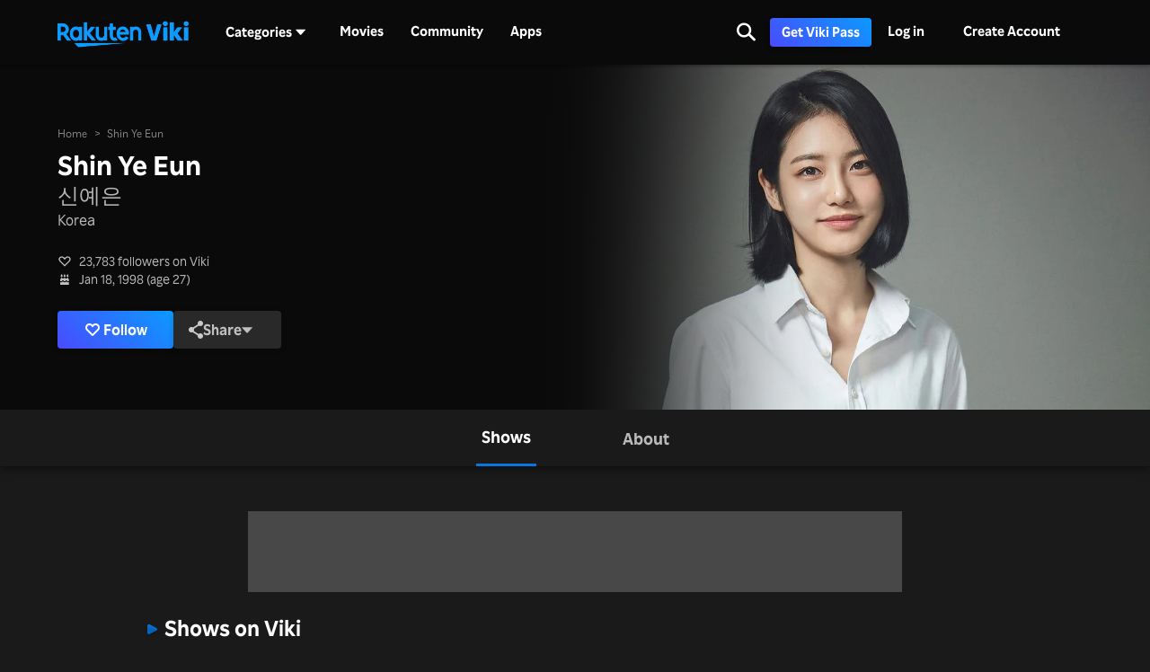

--- FILE ---
content_type: text/html; charset=utf-8
request_url: https://www.viki.com/celebrities/22452pr-shin-ye-eun
body_size: 107088
content:
<!DOCTYPE html><html lang="en"><head><meta charSet="utf-8"/><meta name="viewport" content="width=device-width"/><script nonce="ilfv3Zv3kAdXf3dQUdohaIMoZIyEbjypA53wYmp2Ljg=">
"use strict";function _typeof(t){return(_typeof="function"==typeof Symbol&&"symbol"==typeof Symbol.iterator?function(t){return typeof t}:function(t){return t&&"function"==typeof Symbol&&t.constructor===Symbol&&t!==Symbol.prototype?"symbol":typeof t})(t)}!function(){var t=function(){var t,e,o=[],n=window,r=n;for(;r;){try{if(r.frames.__tcfapiLocator){t=r;break}}catch(t){}if(r===n.top)break;r=r.parent}t||(!function t(){var e=n.document,o=!!n.frames.__tcfapiLocator;if(!o)if(e.body){var r=e.createElement("iframe");r.style.cssText="display:none",r.name="__tcfapiLocator",e.body.appendChild(r)}else setTimeout(t,5);return!o}(),n.__tcfapi=function(){for(var t=arguments.length,n=new Array(t),r=0;r<t;r++)n[r]=arguments[r];if(!n.length)return o;"setGdprApplies"===n[0]?n.length>3&&2===parseInt(n[1],10)&&"boolean"==typeof n[3]&&(e=n[3],"function"==typeof n[2]&&n[2]("set",!0)):"ping"===n[0]?"function"==typeof n[2]&&n[2]({gdprApplies:e,cmpLoaded:!1,cmpStatus:"stub"}):o.push(n)},n.addEventListener("message",(function(t){var e="string"==typeof t.data,o={};if(e)try{o=JSON.parse(t.data)}catch(t){}else o=t.data;var n="object"===_typeof(o)&&null!==o?o.__tcfapiCall:null;n&&window.__tcfapi(n.command,n.version,(function(o,r){var a={__tcfapiReturn:{returnValue:o,success:r,callId:n.callId}};t&&t.source&&t.source.postMessage&&t.source.postMessage(e?JSON.stringify(a):a,"*")}),n.parameter)}),!1))};"undefined"!=typeof module?module.exports=t:t()}();
(function () { var e = false; var c = window; var t = document; function r() { if (!c.frames["__uspapiLocator"]) { if (t.body) { var a = t.body; var e = t.createElement("iframe"); e.style.cssText = "display:none"; e.name = "__uspapiLocator"; a.appendChild(e) } else { setTimeout(r, 5) } } } r(); function p() { var a = arguments; __uspapi.a = __uspapi.a || []; if (!a.length) { return __uspapi.a } else if (a[0] === "ping") { a[2]({ gdprAppliesGlobally: e, cmpLoaded: false }, true) } else { __uspapi.a.push([].slice.apply(a)) } } function l(t) { var r = typeof t.data === "string"; try { var a = r ? JSON.parse(t.data) : t.data; if (a.__cmpCall) { var n = a.__cmpCall; c.__uspapi(n.command, n.parameter, function (a, e) { var c = { __cmpReturn: { returnValue: a, success: e, callId: n.callId } }; t.source.postMessage(r ? JSON.stringify(c) : c, "*") }) } } catch (a) { } } if (typeof __uspapi !== "function") { c.__uspapi = p; __uspapi.msgHandler = l; c.addEventListener("message", l, false) } })();
window.__gpp_addFrame=function(e){if(!window.frames[e])if(document.body){var t=document.createElement("iframe");t.style.cssText="display:none",t.name=e,document.body.appendChild(t)}else window.setTimeout(window.__gpp_addFrame,10,e)},window.__gpp_stub=function(){var e=arguments;if(__gpp.queue=__gpp.queue||[],__gpp.events=__gpp.events||[],!e.length||1==e.length&&"queue"==e[0])return __gpp.queue;if(1==e.length&&"events"==e[0])return __gpp.events;var t=e[0],p=e.length>1?e[1]:null,s=e.length>2?e[2]:null;if("ping"===t)p({gppVersion:"1.1",cmpStatus:"stub",cmpDisplayStatus:"hidden",signalStatus:"not ready",supportedAPIs:["2:tcfeuv2","5:tcfcav1","6:uspv1","7:usnatv1","8:uscav1","9:usvav1","10:uscov1","11:usutv1","12:usctv1"],cmpId:0,sectionList:[],applicableSections:[],gppString:"",parsedSections:{}},!0);else if("addEventListener"===t){"lastId"in __gpp||(__gpp.lastId=0),__gpp.lastId++;var n=__gpp.lastId;__gpp.events.push({id:n,callback:p,parameter:s}),p({eventName:"listenerRegistered",listenerId:n,data:!0,pingData:{gppVersion:"1.1",cmpStatus:"stub",cmpDisplayStatus:"hidden",signalStatus:"not ready",supportedAPIs:["2:tcfeuv2","5:tcfcav1","6:uspv1","7:usnatv1","8:uscav1","9:usvav1","10:uscov1","11:usutv1","12:usctv1"],cmpId:0,sectionList:[],applicableSections:[],gppString:"",parsedSections:{}}},!0)}else if("removeEventListener"===t){for(var a=!1,i=0;i<__gpp.events.length;i++)if(__gpp.events[i].id==s){__gpp.events.splice(i,1),a=!0;break}p({eventName:"listenerRemoved",listenerId:s,data:a,pingData:{gppVersion:"1.1",cmpStatus:"stub",cmpDisplayStatus:"hidden",signalStatus:"not ready",supportedAPIs:["2:tcfeuv2","5:tcfcav1","6:uspv1","7:usnatv1","8:uscav1","9:usvav1","10:uscov1","11:usutv1","12:usctv1"],cmpId:0,sectionList:[],applicableSections:[],gppString:"",parsedSections:{}}},!0)}else"hasSection"===t?p(!1,!0):"getSection"===t||"getField"===t?p(null,!0):__gpp.queue.push([].slice.apply(e))},window.__gpp_msghandler=function(e){var t="string"==typeof e.data;try{var p=t?JSON.parse(e.data):e.data}catch(e){p=null}if("object"==typeof p&&null!==p&&"__gppCall"in p){var s=p.__gppCall;window.__gpp(s.command,(function(p,n){var a={__gppReturn:{returnValue:p,success:n,callId:s.callId}};e.source.postMessage(t?JSON.stringify(a):a,"*")}),"parameter"in s?s.parameter:null,"version"in s?s.version:"1.1")}},"__gpp"in window&&"function"==typeof window.__gpp||(window.__gpp=window.__gpp_stub,window.addEventListener("message",window.__gpp_msghandler,!1),window.__gpp_addFrame("__gppLocator"));
</script><script nonce="ilfv3Zv3kAdXf3dQUdohaIMoZIyEbjypA53wYmp2Ljg=">
(function() {
  if (globalThis.window) {
    globalThis._sp_queue = [];
    globalThis._sp_ = {
      config: {
        isSPA: true,
        accountId: 1812,
        baseEndpoint: 'https://cdn.privacy-mgmt.com',
        consentLanguage: 'en',
        gdpr: {
          groupPmId: 648731,
        },
        usnat: {
          includeUspApi: true,
          transitionCCPAAuth: true,
        },
        authId: '',
        events: {
          onMessageChoiceSelect: function() {
            // console.log('[event] onMessageChoiceSelect', arguments);
          },
          onMessageReady: function() {
            // console.log('[event] onMessageReady', arguments);
          },
          onMessageChoiceError: function() {
            console.error('[event] onMessageChoiceError', arguments);
          },
          onPrivacyManagerAction: function() {
            // console.log('[event] onPrivacyManagerAction', arguments);
          },
          onPMCancel: function() {
            // console.log('[event] onPMCancel', arguments);
          },
          onMessageReceiveData: function() {
            // console.log('[event] onMessageReceiveData', arguments);
          },
          onSPPMObjectReady: function() {
            // console.log('[event] onSPPMObjectReady', arguments);
          },
          onConsentReady: function (consentUUID, euconsent) {
            // console.log('[event] onConsentReady', arguments);
            document.dispatchEvent(new CustomEvent('onConsentReady', {detail: arguments}))
          },
          onError: function() {
            console.error('[event] onError', arguments);
            document.dispatchEvent(new Event('onError'))
          },
        }
      }
    }
  }
})()
</script><link type="application/opensearchdescription+xml" rel="search" href="/opensearch.xml"/><link rel="shortcut icon" type="image/png" href="https://1.viki.io/a/vwk8s/_next/static/images/favicon.a07d7c899ee.ico"/><link rel="apple-touch-icon" sizes="192x192" href="https://1.viki.io/a/vwk8s/_next/static/images/apple-touch-icon-192x192.9c71dd3285e.png"/><link rel="apple-touch-icon-precomposed" sizes="192x192" href="https://1.viki.io/a/vwk8s/_next/static/images/apple-touch-icon-192x192.9c71dd3285e.png"/><link rel="apple-touch-icon" sizes="180x180" href="https://1.viki.io/a/vwk8s/_next/static/images/apple-touch-icon-180x180.40bf4ed3b02.png"/><link rel="apple-touch-icon-precomposed" sizes="180x180" href="https://1.viki.io/a/vwk8s/_next/static/images/apple-touch-icon-180x180.40bf4ed3b02.png"/><link rel="apple-touch-icon" sizes="152x152" href="https://1.viki.io/a/vwk8s/_next/static/images/apple-touch-icon-152x152.2b6894b4904.png"/><link rel="apple-touch-icon-precomposed" sizes="152x152" href="https://1.viki.io/a/vwk8s/_next/static/images/apple-touch-icon-152x152.2b6894b4904.png"/><link rel="apple-touch-icon" sizes="144x144" href="https://1.viki.io/a/vwk8s/_next/static/images/apple-touch-icon-144x144.d05d6be5e07.png"/><link rel="apple-touch-icon-precomposed" sizes="144x144" href="https://1.viki.io/a/vwk8s/_next/static/images/apple-touch-icon-144x144.d05d6be5e07.png"/><link rel="apple-touch-icon" sizes="120x120" href="https://1.viki.io/a/vwk8s/_next/static/images/apple-touch-icon-120x120.a35bd41f0f6.png"/><link rel="apple-touch-icon-precomposed" sizes="120x120" href="https://1.viki.io/a/vwk8s/_next/static/images/apple-touch-icon-120x120.a35bd41f0f6.png"/><link rel="apple-touch-icon" sizes="114x114" href="https://1.viki.io/a/vwk8s/_next/static/images/apple-touch-icon-114x114.1d29cee1707.png"/><link rel="apple-touch-icon-precomposed" sizes="114x114" href="https://1.viki.io/a/vwk8s/_next/static/images/apple-touch-icon-114x114.1d29cee1707.png"/><link rel="apple-touch-icon" sizes="76x76" href="https://1.viki.io/a/vwk8s/_next/static/images/apple-touch-icon-76x76.ac48daf9bdc.png"/><link rel="apple-touch-icon-precomposed" sizes="76x76" href="https://1.viki.io/a/vwk8s/_next/static/images/apple-touch-icon-76x76.ac48daf9bdc.png"/><link rel="apple-touch-icon" sizes="72x72" href="https://1.viki.io/a/vwk8s/_next/static/images/apple-touch-icon-72x72.befdd865a1b.png"/><link rel="apple-touch-icon-precomposed" sizes="72x72" href="https://1.viki.io/a/vwk8s/_next/static/images/apple-touch-icon-72x72.befdd865a1b.png"/><link rel="apple-touch-icon" sizes="60x60" href="https://1.viki.io/a/vwk8s/_next/static/images/apple-touch-icon-60x60.2c4c1f5a803.png"/><link rel="apple-touch-icon-precomposed" sizes="60x60" href="https://1.viki.io/a/vwk8s/_next/static/images/apple-touch-icon-60x60.2c4c1f5a803.png"/><link rel="apple-touch-icon" sizes="57x57" href="https://1.viki.io/a/vwk8s/_next/static/images/apple-touch-icon-57x57.016e95d1499.png"/><link rel="apple-touch-icon-precomposed" sizes="57x57" href="https://1.viki.io/a/vwk8s/_next/static/images/apple-touch-icon-57x57.016e95d1499.png"/><link rel="apple-touch-icon" href="https://1.viki.io/a/vwk8s/_next/static/images/apple-touch-icon-192x192.9c71dd3285e.png"/><meta name="theme-color" content="#0c9bff"/><meta name="msapplication-tap-highlight" content="no"/><meta property="fb:app_id" content="145730428798132"/><meta property="article:publisher" content="https://www.facebook.com/viki"/><meta property="og:site_name" content="Rakuten Viki"/><meta name="twitter:site" content="@Viki"/><meta name="twitter:domain" content="www.viki.com"/><meta name="twitter:app:id:iphone" content="445553058"/><meta name="twitter:app:id:ipad" content="445553058"/><meta name="twitter:app:id:googleplay" content="com.viki.android"/><meta name="twitter:app:url:googleplay" content="https://play.google.com/store/apps/details?id=com.viki.android"/><link rel="preconnect" href="https://api.viki.io"/><link rel="preconnect" href="https://1.vikiplatform.com"/><link rel="preconnect" href="https://1.viki.io"/><link rel="dns-prefetch" href="https://api.viki.io"/><link rel="dns-prefetch" href="https://1.vikiplatform.com"/><link rel="dns-prefetch" href="https://1.viki.io"/><link rel="dns-prefetch" href="https://cdn-global.configcat.com"/><link rel="dns-prefetch" href="https://colvk.viki.io"/><script src="https://onelinksmartscript.appsflyer.com/onelink-smart-script-latest.js" async=""></script><link rel="canonical" href="https://www.viki.com/celebrities/22452pr-shin-ye-eun"/><link rel="alternate" href="https://www.viki.com/celebrities/22452pr-shin-ye-eun" hrefLang="x-default"/><link rel="alternate" href="https://www.viki.com/celebrities/22452pr-shin-ye-eun?locale=de" hrefLang="de"/><link rel="alternate" href="https://www.viki.com/celebrities/22452pr-shin-ye-eun?locale=es" hrefLang="es"/><link rel="alternate" href="https://www.viki.com/celebrities/22452pr-shin-ye-eun?locale=fr" hrefLang="fr"/><link rel="alternate" href="https://www.viki.com/celebrities/22452pr-shin-ye-eun?locale=it" hrefLang="it"/><link rel="alternate" href="https://www.viki.com/celebrities/22452pr-shin-ye-eun?locale=pt" hrefLang="pt"/><link rel="alternate" href="https://www.viki.com/celebrities/22452pr-shin-ye-eun?locale=ja" hrefLang="ja"/><link rel="alternate" href="https://www.viki.com/celebrities/22452pr-shin-ye-eun?locale=zh" hrefLang="zh-cn"/><link rel="alternate" href="https://www.viki.com/celebrities/22452pr-shin-ye-eun?locale=zt" hrefLang="zh-tw"/><link rel="alternate" href="https://www.viki.com/celebrities/22452pr-shin-ye-eun?locale=ko" hrefLang="ko"/><link rel="alternate" href="https://www.viki.com/celebrities/22452pr-shin-ye-eun?locale=id" hrefLang="id"/><link rel="alternate" href="https://www.viki.com/celebrities/22452pr-shin-ye-eun?locale=ms" hrefLang="ms"/><link rel="alternate" href="https://www.viki.com/celebrities/22452pr-shin-ye-eun?locale=th" hrefLang="th"/><script async="" src="https://securepubads.g.doubleclick.net/tag/js/gpt.js"></script><script async="" src="https://acdn.adnxs.com/prebid/prebid.js"></script><script nonce="ilfv3Zv3kAdXf3dQUdohaIMoZIyEbjypA53wYmp2Ljg=">
    window.googletag = window.googletag || {cmd: []};
  </script><script nonce="ilfv3Zv3kAdXf3dQUdohaIMoZIyEbjypA53wYmp2Ljg=">
//Load the APS JavaScript Library
!function(a9,a,p,s,t,A,g){if(a[a9])return;function q(c,r){a[a9]._Q.push([c,r])}a[a9]={init:function(){q("i",arguments)},fetchBids:function(){q("f",arguments)},setDisplayBids:function(){},targetingKeys:function(){return[]},_Q:[]};A=p.createElement(s);A.async=!0;A.src=t;g=p.getElementsByTagName(s)[0];g.parentNode.insertBefore(A,g)}("apstag",window,document,"script","//c.amazon-adsystem.com/aax2/apstag.js");
</script><title>Shin Ye Eun - Movies &amp; TV Shows</title><meta property="og:title" content="Shin Ye Eun - Movies &amp; TV Shows"/><meta property="og:type" content="website"/><meta property="og:url" content="https://www.viki.com"/><meta property="og:image" content="https://1.viki.io/cms-uploads/image-assets/default-billboard-640x320-cropped_1562053378_612.jpg"/><meta property="og:description" content="Get to know Shin Ye Eun, from Korea. Shin Ye Eun is known for significant roles in &quot;A Hundred Memories&quot; and &quot;Secret: Untold Melody&quot;. Uncover insights into the off-screen life of Shin Ye Eun and stay updated on their most recent works, all on Viki."/><meta name="description" content="Get to know Shin Ye Eun, from Korea. Shin Ye Eun is known for significant roles in &quot;A Hundred Memories&quot; and &quot;Secret: Untold Melody&quot;. Uncover insights into the off-screen life of Shin Ye Eun and stay updated on their most recent works, all on Viki."/><meta name="twitter:title" content="Shin Ye Eun - Movies &amp; TV Shows"/><meta name="twitter:description" content="Get to know Shin Ye Eun, from Korea. Shin Ye Eun is known for significant roles in &quot;A Hundred Memories&quot; and &quot;Secret: Untold Melody&quot;. Uncover insights into the off-screen life of Shin Ye Eun and stay updated on their most recent works, all on Viki."/><meta name="twitter:image" content="https://1.viki.io/cms-uploads/image-assets/default-billboard-640x320-cropped_1562053378_612.jpg"/><meta name="twitter:card" content="app"/><script type="application/ld+json" nonce="ilfv3Zv3kAdXf3dQUdohaIMoZIyEbjypA53wYmp2Ljg=">{"@context":"https://schema.org","@type":"Article","name":"Shin Ye Eun","alternateName":["신예은"],"image":["https://1.vikiplatform.com/pr/22452pr/65f6f599b7.jpg?x=b",{"@context":"https://schema.org","@type":"ImageObject","url":"https://1.vikiplatform.com/pr/22452pr/65f6f599b7.jpg?x=b"}],"dateModified":"2025-04-10T05:00:37Z","datePublished":"2019-03-05T05:13:56Z","headline":"Shin Ye Eun - Movies & TV Shows","author":{"@context":"https://schema.org","@type":"Organization","name":"Rakuten Viki","alternateName":"Rakuten Viki - Video Streaming","url":"https://www.viki.com/","sameAs":["https://www.facebook.com/viki/","https://www.youtube.com/user/VikiKdrama","https://www.instagram.com/viki/?hl=en","https://www.tiktok.com/@rakuten_viki?lang=en","https://twitter.com/Viki"],"logo":{"@context":"https://schema.org","@type":"ImageObject","url":"https://www.viki.com/images/rakuten-viki-horizontal.svg","width":"134","height":"36"}},"publisher":{"@context":"https://schema.org","@type":"Organization","name":"Rakuten Viki","alternateName":"Rakuten Viki - Video Streaming","url":"https://www.viki.com/","sameAs":["https://www.facebook.com/viki/","https://www.youtube.com/user/VikiKdrama","https://www.instagram.com/viki/?hl=en","https://www.tiktok.com/@rakuten_viki?lang=en","https://twitter.com/Viki"],"logo":{"@context":"https://schema.org","@type":"ImageObject","url":"https://www.viki.com/images/rakuten-viki-horizontal.svg","width":"134","height":"36"}}}</script><script type="application/ld+json" nonce="ilfv3Zv3kAdXf3dQUdohaIMoZIyEbjypA53wYmp2Ljg=">{"@context":"https://schema.org","@type":"BreadcrumbList","itemListElement":[{"@context":"https://schema.org","@type":"ListItem","name":"Home Page","position":1,"item":"https://www.viki.com/"},{"@context":"https://schema.org","@type":"ListItem","name":"Shin Ye Eun","position":2}]}</script><meta name="next-head-count" content="78"/><meta property="csp-nonce" content="ilfv3Zv3kAdXf3dQUdohaIMoZIyEbjypA53wYmp2Ljg="/><link nonce="ilfv3Zv3kAdXf3dQUdohaIMoZIyEbjypA53wYmp2Ljg=" rel="preload" href="https://1.viki.io/a/vwk8s/_next/static/css/9c0291a514e1fc1b.css" as="style"/><link nonce="ilfv3Zv3kAdXf3dQUdohaIMoZIyEbjypA53wYmp2Ljg=" rel="stylesheet" href="https://1.viki.io/a/vwk8s/_next/static/css/9c0291a514e1fc1b.css" data-n-g=""/><link nonce="ilfv3Zv3kAdXf3dQUdohaIMoZIyEbjypA53wYmp2Ljg=" rel="preload" href="https://1.viki.io/a/vwk8s/_next/static/css/887447f2eb66f3f1.css" as="style"/><link nonce="ilfv3Zv3kAdXf3dQUdohaIMoZIyEbjypA53wYmp2Ljg=" rel="stylesheet" href="https://1.viki.io/a/vwk8s/_next/static/css/887447f2eb66f3f1.css" data-n-p=""/><noscript data-n-css="ilfv3Zv3kAdXf3dQUdohaIMoZIyEbjypA53wYmp2Ljg="></noscript><script defer="" nonce="ilfv3Zv3kAdXf3dQUdohaIMoZIyEbjypA53wYmp2Ljg=" nomodule="" src="https://1.viki.io/a/vwk8s/_next/static/chunks/polyfills-c67a75d1b6f99dc8.js"></script><script src="https://1.viki.io/a/vwk8s/_next/static/chunks/webpack-976f89e27431a3d0.js" nonce="ilfv3Zv3kAdXf3dQUdohaIMoZIyEbjypA53wYmp2Ljg=" defer=""></script><script src="https://1.viki.io/a/vwk8s/_next/static/chunks/framework-cb56bbd89447d6f3.js" nonce="ilfv3Zv3kAdXf3dQUdohaIMoZIyEbjypA53wYmp2Ljg=" defer=""></script><script src="https://1.viki.io/a/vwk8s/_next/static/chunks/main-8be55da9247466d8.js" nonce="ilfv3Zv3kAdXf3dQUdohaIMoZIyEbjypA53wYmp2Ljg=" defer=""></script><script src="https://1.viki.io/a/vwk8s/_next/static/chunks/pages/_app-d497cbca4fe6890c.js" nonce="ilfv3Zv3kAdXf3dQUdohaIMoZIyEbjypA53wYmp2Ljg=" defer=""></script><script src="https://1.viki.io/a/vwk8s/_next/static/chunks/97714-867d32b223237722.js" nonce="ilfv3Zv3kAdXf3dQUdohaIMoZIyEbjypA53wYmp2Ljg=" defer=""></script><script src="https://1.viki.io/a/vwk8s/_next/static/chunks/46378-c1dc442515ee14e8.js" nonce="ilfv3Zv3kAdXf3dQUdohaIMoZIyEbjypA53wYmp2Ljg=" defer=""></script><script src="https://1.viki.io/a/vwk8s/_next/static/chunks/65055-4e55a97b402dda4d.js" nonce="ilfv3Zv3kAdXf3dQUdohaIMoZIyEbjypA53wYmp2Ljg=" defer=""></script><script src="https://1.viki.io/a/vwk8s/_next/static/chunks/61076-f9e72e3df234def4.js" nonce="ilfv3Zv3kAdXf3dQUdohaIMoZIyEbjypA53wYmp2Ljg=" defer=""></script><script src="https://1.viki.io/a/vwk8s/_next/static/chunks/99216-e294e01bf7f7afed.js" nonce="ilfv3Zv3kAdXf3dQUdohaIMoZIyEbjypA53wYmp2Ljg=" defer=""></script><script src="https://1.viki.io/a/vwk8s/_next/static/chunks/50680-0d99b71de4912e3e.js" nonce="ilfv3Zv3kAdXf3dQUdohaIMoZIyEbjypA53wYmp2Ljg=" defer=""></script><script src="https://1.viki.io/a/vwk8s/_next/static/chunks/82332-20415effee037ebe.js" nonce="ilfv3Zv3kAdXf3dQUdohaIMoZIyEbjypA53wYmp2Ljg=" defer=""></script><script src="https://1.viki.io/a/vwk8s/_next/static/chunks/70672-f38b943d519c3c86.js" nonce="ilfv3Zv3kAdXf3dQUdohaIMoZIyEbjypA53wYmp2Ljg=" defer=""></script><script src="https://1.viki.io/a/vwk8s/_next/static/chunks/11422-0231732df92ac3b6.js" nonce="ilfv3Zv3kAdXf3dQUdohaIMoZIyEbjypA53wYmp2Ljg=" defer=""></script><script src="https://1.viki.io/a/vwk8s/_next/static/chunks/11444-1ca79ffe1ff22617.js" nonce="ilfv3Zv3kAdXf3dQUdohaIMoZIyEbjypA53wYmp2Ljg=" defer=""></script><script src="https://1.viki.io/a/vwk8s/_next/static/chunks/9498-6b12ec582d78971e.js" nonce="ilfv3Zv3kAdXf3dQUdohaIMoZIyEbjypA53wYmp2Ljg=" defer=""></script><script src="https://1.viki.io/a/vwk8s/_next/static/chunks/82517-a4c9e1e7ed7cb186.js" nonce="ilfv3Zv3kAdXf3dQUdohaIMoZIyEbjypA53wYmp2Ljg=" defer=""></script><script src="https://1.viki.io/a/vwk8s/_next/static/chunks/pages/celebrities/%5Bid%5D-be81d1b041fd2880.js" nonce="ilfv3Zv3kAdXf3dQUdohaIMoZIyEbjypA53wYmp2Ljg=" defer=""></script><script src="https://1.viki.io/a/vwk8s/_next/static/UoWsCRX5dXr3AENHbRD9_/_buildManifest.js" nonce="ilfv3Zv3kAdXf3dQUdohaIMoZIyEbjypA53wYmp2Ljg=" defer=""></script><script src="https://1.viki.io/a/vwk8s/_next/static/UoWsCRX5dXr3AENHbRD9_/_ssgManifest.js" nonce="ilfv3Zv3kAdXf3dQUdohaIMoZIyEbjypA53wYmp2Ljg=" defer=""></script><style data-styled="" data-styled-version="5.3.3">.fFPESN{font-weight:bold;font-size:1.5rem;line-height:2rem;}/*!sc*/
@media only screen and (min-width:37.5em) and (max-width:79.99em){.fFPESN{font-size:calc(1.5rem + (1.875 - 1.5) * (100vw - 37.5rem) / (80 - 37.5));line-height:calc(2rem + (2.25 - 2) * (100vw - 37.5rem) / (80 - 37.5));}}/*!sc*/
@media only screen and (min-width:80em){.fFPESN{font-size:calc(1.875 * ((100vw - 80rem)/2 + 80rem)/80);line-height:calc(2.25 * ((100vw - 80rem)/2 + 80rem)/80);}}/*!sc*/
data-styled.g1[id="sc-bdvvtL"]{content:"fFPESN,"}/*!sc*/
.PwPqy{position:fixed;bottom:48px;margin:0 5%;display:-webkit-box;display:-webkit-flex;display:-ms-flexbox;display:flex;-webkit-flex-direction:column-reverse;-ms-flex-direction:column-reverse;flex-direction:column-reverse;max-width:30vw;z-index:999;}/*!sc*/
@media only screen and (max-width:37.49em){.PwPqy{max-width:100%;margin:0 16px;bottom:16px;}}/*!sc*/
data-styled.g3[id="sc-gsDKAQ"]{content:"PwPqy,"}/*!sc*/
.jiZber{position:absolute;top:50%;left:50%;margin:0;width:24px;height:24px;margin-top:calc(-24px / 2);margin-left:calc(-24px / 2);border-radius:50%;-webkit-animation:fEWCgj 0.6s infinite linear;animation:fEWCgj 0.6s infinite linear;border-top:3px solid transparent;border-right:3px solid rgba(255,255,255,0.70);border-bottom:3px solid rgba(255,255,255,0.70);border-left:3px solid rgba(255,255,255,0.70);}/*!sc*/
data-styled.g37[id="sc-ezbkAF"]{content:"jiZber,"}/*!sc*/
.iAroFi{font-weight:bold;font-size:0.875rem;line-height:1.25rem;display:inline-block;white-space:nowrap;text-align:center;vertical-align:middle;border:1px solid transparent;cursor:pointer;position:relative;min-width:7.5em;padding:0.5em 0.75em;border-radius:0.25em;color:white;background:linear-gradient(45deg,#494BFF 0%,#0B9AFF 100%) border-box;box-shadow:0 2px 6px rgba(0,0,0,0.2);}/*!sc*/
@media only screen and (min-width:37.5em) and (max-width:79.99em){.iAroFi{font-size:calc(0.875rem + (1 - 0.875) * (100vw - 37.5rem) / (80 - 37.5));line-height:calc(1.25rem + (1.5 - 1.25) * (100vw - 37.5rem) / (80 - 37.5));}}/*!sc*/
@media only screen and (min-width:80em){.iAroFi{font-size:calc(1 * ((100vw - 80rem)/2 + 80rem)/80);line-height:calc(1.5 * ((100vw - 80rem)/2 + 80rem)/80);}}/*!sc*/
.iAroFi:focus,.iAroFi.focus{outline:0;}/*!sc*/
.iAroFi:focus:after,.iAroFi.focus:after{content:'';position:absolute;border:2px solid;top:-1px;bottom:-1px;left:-1px;right:-1px;}/*!sc*/
.iAroFi:active:after,.iAroFi.active:after{content:normal;}/*!sc*/
.iAroFi:hover,.iAroFi:focus,.iAroFi.focus{-webkit-text-decoration:none;text-decoration:none;}/*!sc*/
.iAroFi.disabled,.iAroFi.btn-disabled,.iAroFi[disabled],fieldset[disabled] .iAroFi{box-shadow:none;border:0;cursor:not-allowed;pointer-events:none;-webkit-user-select:none;-moz-user-select:none;-ms-user-select:none;user-select:none;}/*!sc*/
.iAroFi:focus:after,.iAroFi.focus:after{border-radius:0.25em;}/*!sc*/
.iAroFi > i{margin-right:0.25em;}/*!sc*/
.iAroFi:hover,.iAroFi:focus,.iAroFi.focus{color:white;background:linear-gradient(45deg,#1E1E66 0%,#053E66 100%) border-box;box-shadow:0 6px 12px rgba(0,0,0,0.25);}/*!sc*/
.iAroFi:focus:after,.iAroFi.focus:after{border-color:#0776df;}/*!sc*/
.iAroFi:active,.iAroFi.active{color:rgba(255,255,255,0.20);background:linear-gradient(45deg,#1E1E66 0%,#053E66 100%) border-box;box-shadow:0 6px 12px rgba(0,0,0,0.25);}/*!sc*/
.iAroFi.disabled,.iAroFi.btn-disabled,.iAroFi[disabled],fieldset[disabled] .iAroFi{color:rgba(255,255,255,0.20);background:rgba(0,0,0,0.20) border-box;}/*!sc*/
.cKcKwK{font-weight:bold;font-size:0.875rem;line-height:1.25rem;display:inline-block;white-space:nowrap;text-align:center;vertical-align:middle;border:1px solid transparent;cursor:pointer;position:relative;min-width:7.5em;padding:0.5em 0.75em;border-radius:0.25em;color:rgba(255,255,255,0.70);background:#292929 border-box;box-shadow:0 2px 6px rgba(0,0,0,0.2);}/*!sc*/
@media only screen and (min-width:37.5em) and (max-width:79.99em){.cKcKwK{font-size:calc(0.875rem + (1 - 0.875) * (100vw - 37.5rem) / (80 - 37.5));line-height:calc(1.25rem + (1.5 - 1.25) * (100vw - 37.5rem) / (80 - 37.5));}}/*!sc*/
@media only screen and (min-width:80em){.cKcKwK{font-size:calc(1 * ((100vw - 80rem)/2 + 80rem)/80);line-height:calc(1.5 * ((100vw - 80rem)/2 + 80rem)/80);}}/*!sc*/
.cKcKwK:focus,.cKcKwK.focus{outline:0;}/*!sc*/
.cKcKwK:focus:after,.cKcKwK.focus:after{content:'';position:absolute;border:2px solid;top:-1px;bottom:-1px;left:-1px;right:-1px;}/*!sc*/
.cKcKwK:active:after,.cKcKwK.active:after{content:normal;}/*!sc*/
.cKcKwK:hover,.cKcKwK:focus,.cKcKwK.focus{-webkit-text-decoration:none;text-decoration:none;}/*!sc*/
.cKcKwK.disabled,.cKcKwK.btn-disabled,.cKcKwK[disabled],fieldset[disabled] .cKcKwK{box-shadow:none;border:0;cursor:not-allowed;pointer-events:none;-webkit-user-select:none;-moz-user-select:none;-ms-user-select:none;user-select:none;}/*!sc*/
.cKcKwK:focus:after,.cKcKwK.focus:after{border-radius:0.25em;}/*!sc*/
.cKcKwK > i{margin-right:0.25em;}/*!sc*/
.cKcKwK:hover,.cKcKwK:focus,.cKcKwK.focus{color:rgba(255,255,255,0.70);background:#525252 border-box;box-shadow:0 6px 12px rgba(0,0,0,0.25);}/*!sc*/
.cKcKwK:focus:after,.cKcKwK.focus:after{border-color:#0776df;}/*!sc*/
.cKcKwK:active,.cKcKwK.active{color:rgba(255,255,255,0.20);background:#525252 border-box;box-shadow:0 6px 12px rgba(0,0,0,0.25);}/*!sc*/
.cKcKwK.disabled,.cKcKwK.btn-disabled,.cKcKwK[disabled],fieldset[disabled] .cKcKwK{color:rgba(255,255,255,0.20);background:rgba(0,0,0,0.20) border-box;}/*!sc*/
.hGqIRH{font-weight:bold;font-size:0.875rem;line-height:1.25rem;display:inline-block;white-space:nowrap;text-align:center;vertical-align:middle;border:1px solid transparent;cursor:pointer;position:relative;min-width:7.5em;padding:0.5em 0.75em;border-radius:0.25em;color:white;background:linear-gradient(45deg,#494BFF 0%,#0B9AFF 100%) border-box;box-shadow:0 2px 6px rgba(0,0,0,0.2);cursor:not-allowed;pointer-events:none;}/*!sc*/
@media only screen and (min-width:37.5em) and (max-width:79.99em){.hGqIRH{font-size:calc(0.875rem + (1 - 0.875) * (100vw - 37.5rem) / (80 - 37.5));line-height:calc(1.25rem + (1.5 - 1.25) * (100vw - 37.5rem) / (80 - 37.5));}}/*!sc*/
@media only screen and (min-width:80em){.hGqIRH{font-size:calc(1 * ((100vw - 80rem)/2 + 80rem)/80);line-height:calc(1.5 * ((100vw - 80rem)/2 + 80rem)/80);}}/*!sc*/
.hGqIRH:focus,.hGqIRH.focus{outline:0;}/*!sc*/
.hGqIRH:focus:after,.hGqIRH.focus:after{content:'';position:absolute;border:2px solid;top:-1px;bottom:-1px;left:-1px;right:-1px;}/*!sc*/
.hGqIRH:active:after,.hGqIRH.active:after{content:normal;}/*!sc*/
.hGqIRH:hover,.hGqIRH:focus,.hGqIRH.focus{-webkit-text-decoration:none;text-decoration:none;}/*!sc*/
.hGqIRH.disabled,.hGqIRH.btn-disabled,.hGqIRH[disabled],fieldset[disabled] .hGqIRH{box-shadow:none;border:0;cursor:not-allowed;pointer-events:none;-webkit-user-select:none;-moz-user-select:none;-ms-user-select:none;user-select:none;}/*!sc*/
.hGqIRH:focus:after,.hGqIRH.focus:after{border-radius:0.25em;}/*!sc*/
.hGqIRH > i{margin-right:0.25em;}/*!sc*/
.hGqIRH:hover,.hGqIRH:focus,.hGqIRH.focus{color:white;background:linear-gradient(45deg,#1E1E66 0%,#053E66 100%) border-box;box-shadow:0 6px 12px rgba(0,0,0,0.25);}/*!sc*/
.hGqIRH:focus:after,.hGqIRH.focus:after{border-color:#0776df;}/*!sc*/
.hGqIRH:active,.hGqIRH.active{color:rgba(255,255,255,0.20);background:linear-gradient(45deg,#1E1E66 0%,#053E66 100%) border-box;box-shadow:0 6px 12px rgba(0,0,0,0.25);}/*!sc*/
.hGqIRH.disabled,.hGqIRH.btn-disabled,.hGqIRH[disabled],fieldset[disabled] .hGqIRH{color:rgba(255,255,255,0.20);background:rgba(0,0,0,0.20) border-box;}/*!sc*/
data-styled.g38[id="Button__ButtonComponent-fzg21e-0"]{content:"iAroFi,cKcKwK,hGqIRH,"}/*!sc*/
.gTMViB{visibility:hidden;}/*!sc*/
data-styled.g39[id="Button___StyledDiv-fzg21e-1"]{content:"gTMViB,"}/*!sc*/
.euWIAU{background:#191919;color:rgba(255,255,255,0.50);padding:1.5em;display:-webkit-box;display:-webkit-flex;display:-ms-flexbox;display:flex;min-height:120px;-webkit-box-pack:center;-webkit-justify-content:center;-ms-flex-pack:center;justify-content:center;-webkit-flex-direction:row;-ms-flex-direction:row;flex-direction:row;-webkit-flex-wrap:wrap;-ms-flex-wrap:wrap;flex-wrap:wrap;width:100%;-webkit-column-gap:1em;column-gap:1em;}/*!sc*/
.euWIAU li{display:-webkit-box;display:-webkit-flex;display:-ms-flexbox;display:flex;-webkit-align-items:center;-webkit-box-align:center;-ms-flex-align:center;align-items:center;}/*!sc*/
.euWIAU li > a{font-weight:normal;font-size:0.6875rem;line-height:1rem;color:rgba(255,255,255,0.70);text-align:start;}/*!sc*/
@media only screen and (min-width:37.5em) and (max-width:79.99em){.euWIAU li > a{font-size:calc(0.6875rem + (0.75 - 0.6875) * (100vw - 37.5rem) / (80 - 37.5));line-height:calc(1rem + (1 - 1) * (100vw - 37.5rem) / (80 - 37.5));}}/*!sc*/
@media only screen and (min-width:80em){.euWIAU li > a{font-size:calc(0.75 * ((100vw - 80rem)/2 + 80rem)/80);line-height:calc(1 * ((100vw - 80rem)/2 + 80rem)/80);}}/*!sc*/
.euWIAU li > a:hover{color:#fff;}/*!sc*/
@media only screen and (max-width:37.49em){.euWIAU{-webkit-box-pack:start;-webkit-justify-content:flex-start;-ms-flex-pack:start;justify-content:flex-start;}}/*!sc*/
data-styled.g165[id="sc-ed7f3fcf-0"]{content:"euWIAU,"}/*!sc*/
.bThHFx{display:-webkit-box;display:-webkit-flex;display:-ms-flexbox;display:flex;gap:1em;min-width:-webkit-max-content;min-width:-moz-max-content;min-width:max-content;}/*!sc*/
@media only screen and (max-width:37.49em){.bThHFx{padding-bottom:1.5em;}}/*!sc*/
data-styled.g166[id="sc-401264f8-0"]{content:"bThHFx,"}/*!sc*/
.bmtVuF{display:inline-block;text-align:center;cursor:pointer;-webkit-flex-shrink:0;-ms-flex-negative:0;flex-shrink:0;}/*!sc*/
data-styled.g167[id="sc-401264f8-1"]{content:"bmtVuF,"}/*!sc*/
.kuXalO{width:24px;}/*!sc*/
@media only screen and (min-width:100em){.kuXalO{width:30px;}}/*!sc*/
@media only screen and (min-width:120em){.kuXalO{width:36px;}}/*!sc*/
data-styled.g168[id="sc-401264f8-2"]{content:"kuXalO,"}/*!sc*/
.dzbLXE{grid-area:social;display:-webkit-box;display:-webkit-flex;display:-ms-flexbox;display:flex;-webkit-flex-direction:column;-ms-flex-direction:column;flex-direction:column;margin-top:0.5em;-webkit-align-items:flex-start;-webkit-box-align:flex-start;-ms-flex-align:flex-start;align-items:flex-start;padding-bottom:0.5em;}/*!sc*/
.cZAhNi{grid-area:viki;display:-webkit-box;display:-webkit-flex;display:-ms-flexbox;display:flex;-webkit-flex-direction:column;-ms-flex-direction:column;flex-direction:column;margin-top:0.5em;-webkit-align-items:flex-start;-webkit-box-align:flex-start;-ms-flex-align:flex-start;align-items:flex-start;padding-bottom:0.5em;}/*!sc*/
.hirqyK{grid-area:external;display:-webkit-box;display:-webkit-flex;display:-ms-flexbox;display:flex;-webkit-flex-direction:column;-ms-flex-direction:column;flex-direction:column;margin-top:0.5em;-webkit-align-items:flex-start;-webkit-box-align:flex-start;-ms-flex-align:flex-start;align-items:flex-start;padding-bottom:0.5em;}/*!sc*/
.fsBaGF{grid-area:privacy;display:-webkit-box;display:-webkit-flex;display:-ms-flexbox;display:flex;-webkit-flex-direction:column;-ms-flex-direction:column;flex-direction:column;margin-top:0.5em;-webkit-align-items:flex-start;-webkit-box-align:flex-start;-ms-flex-align:flex-start;align-items:flex-start;padding-bottom:0.5em;}/*!sc*/
data-styled.g169[id="sc-3913f2ea-0"]{content:"dzbLXE,cZAhNi,hirqyK,fsBaGF,"}/*!sc*/
.kPDYsX{display:grid;grid-template-areas: 'social' 'viki' 'external' 'privacy';padding:0 1em;-webkit-column-gap:2em;column-gap:2em;}/*!sc*/
@media only screen and (min-width:37.5em){.kPDYsX{grid-template-areas: 'social viki privacy' 'social external privacy';grid-template-columns:repeat(3,1fr);}}/*!sc*/
@media only screen and (min-width:60em){.kPDYsX{grid-template-areas:'social viki external privacy';grid-template-columns:repeat(4,1fr);justify-items:center;}}/*!sc*/
data-styled.g170[id="sc-3913f2ea-1"]{content:"kPDYsX,"}/*!sc*/
.giXqgY{padding:2em 0;background:#0a0a0a;}/*!sc*/
@media only screen and (min-width:37.5em){.giXqgY{padding:2em 3em 0 3em;}}/*!sc*/
@media only screen and (min-width:60em){.giXqgY{padding:2em 5em 0 5em;}}/*!sc*/
.giXqgY a{color:rgba(255,255,255,0.70);}/*!sc*/
.giXqgY a:hover{color:#fff;}/*!sc*/
data-styled.g171[id="sc-3913f2ea-2"]{content:"giXqgY,"}/*!sc*/
.bchVZJ{list-style:none;padding-bottom:8px;color:rgba(255,255,255,0.70);font-weight:normal;font-size:0.75rem;line-height:1.125rem;}/*!sc*/
@media only screen and (min-width:37.5em) and (max-width:79.99em){.bchVZJ{font-size:calc(0.75rem + (0.875 - 0.75) * (100vw - 37.5rem) / (80 - 37.5));line-height:calc(1.125rem + (1.25 - 1.125) * (100vw - 37.5rem) / (80 - 37.5));}}/*!sc*/
@media only screen and (min-width:80em){.bchVZJ{font-size:calc(0.875 * ((100vw - 80rem)/2 + 80rem)/80);line-height:calc(1.25 * ((100vw - 80rem)/2 + 80rem)/80);}}/*!sc*/
.bchVZJ li{display:-webkit-box;display:-webkit-flex;display:-ms-flexbox;display:flex;margin-right:8px;margin-bottom:12px;}/*!sc*/
.bchVZJ li > a,.bchVZJ li > button{margin-right:8px;display:-webkit-box;display:-webkit-flex;display:-ms-flexbox;display:flex;text-align:start;}/*!sc*/
.bchVZJ li > button{background:none !important;border:none;padding:0 !important;color:rgba(255,255,255,0.70);cursor:pointer;}/*!sc*/
@media only screen and (min-width:37.5em){.bchVZJ{font-weight:normal;font-size:0.6875rem;line-height:1rem;}@media only screen and (min-width:37.5em) and (max-width:79.99em){.bchVZJ{font-size:calc(0.6875rem + (0.75 - 0.6875) * (100vw - 37.5rem) / (80 - 37.5));line-height:calc(1rem + (1 - 1) * (100vw - 37.5rem) / (80 - 37.5));}}@media only screen and (min-width:80em){.bchVZJ{font-size:calc(0.75 * ((100vw - 80rem)/2 + 80rem)/80);line-height:calc(1 * ((100vw - 80rem)/2 + 80rem)/80);}}}/*!sc*/
data-styled.g172[id="sc-3913f2ea-3"]{content:"bchVZJ,"}/*!sc*/
.ga-dlwa{margin-top:-0.5em;margin-bottom:1.5em;width:calc(24px * 5 + 1em * 4);height:auto;}/*!sc*/
@media only screen and (min-width:100em){.ga-dlwa{width:100%;}}/*!sc*/
data-styled.g173[id="sc-3913f2ea-4"]{content:"ga-dlwa,"}/*!sc*/
.bKRisa .sc-iqseJM{padding:0;}/*!sc*/
.bKRisa hr{border:solid 0.5px;color:rgba(255,255,255,0.50);margin:0.5rem 0;}/*!sc*/
.bKRisa .sc-furwcr{padding:2rem;}/*!sc*/
data-styled.g252[id="sc-356c95fb-0"]{content:"bKRisa,"}/*!sc*/
.euAlHs{background-color:transparent;border:none;cursor:pointer;}/*!sc*/
data-styled.g276[id="sc-12c5eff8-0"]{content:"euAlHs,"}/*!sc*/
.dkyiTn{width:100%;box-shadow:0px 3px 10px rgba(0,0,0,0.50);}/*!sc*/
data-styled.g436[id="sc-jWUzzU"]{content:"dkyiTn,"}/*!sc*/
.jjvlsu{display:-webkit-box;display:-webkit-flex;display:-ms-flexbox;display:flex;overflow-x:scroll;-webkit-overflow-scrolling:touch;-webkit-scrollbar-width:none;-moz-scrollbar-width:none;-ms-scrollbar-width:none;scrollbar-width:none;}/*!sc*/
.jjvlsu::-webkit-scrollbar{display:none;}/*!sc*/
data-styled.g437[id="sc-eFegNN"]{content:"jjvlsu,"}/*!sc*/
.rchrM{position:relative;display:-webkit-box;display:-webkit-flex;display:-ms-flexbox;display:flex;-webkit-flex:1 0 auto;-ms-flex:1 0 auto;flex:1 0 auto;-webkit-box-pack:center;-webkit-justify-content:center;-ms-flex-pack:center;justify-content:center;}/*!sc*/
data-styled.g438[id="sc-fmBCVi"]{content:"rchrM,"}/*!sc*/
.iCacHE{font-weight:bold;font-size:1rem;line-height:1.25rem;position:relative;height:3.5em;margin:0 1em;border:none;color:rgba(255,255,255,0.70);background:none;text-align:center;white-space:nowrap;cursor:pointer;outline:none;}/*!sc*/
@media only screen and (min-width:37.5em) and (max-width:79.99em){.iCacHE{font-size:calc(1rem + (1.125 - 1) * (100vw - 37.5rem) / (80 - 37.5));line-height:calc(1.25rem + (1.75 - 1.25) * (100vw - 37.5rem) / (80 - 37.5));}}/*!sc*/
@media only screen and (min-width:80em){.iCacHE{font-size:calc(1.125 * ((100vw - 80rem)/2 + 80rem)/80);line-height:calc(1.75 * ((100vw - 80rem)/2 + 80rem)/80);}}/*!sc*/
.iCacHE:focus,.iCacHE:hover{color:#ffffff;}/*!sc*/
@media only screen and (min-width:60em){.iCacHE{margin:0 2.5em;}}/*!sc*/
data-styled.g439[id="sc-lkgTHX"]{content:"iCacHE,"}/*!sc*/
.eyQmsL{font-weight:bold;font-size:1rem;line-height:1.25rem;margin:0;}/*!sc*/
@media only screen and (min-width:37.5em) and (max-width:79.99em){.eyQmsL{font-size:calc(1rem + (1.125 - 1) * (100vw - 37.5rem) / (80 - 37.5));line-height:calc(1.25rem + (1.75 - 1.25) * (100vw - 37.5rem) / (80 - 37.5));}}/*!sc*/
@media only screen and (min-width:80em){.eyQmsL{font-size:calc(1.125 * ((100vw - 80rem)/2 + 80rem)/80);line-height:calc(1.75 * ((100vw - 80rem)/2 + 80rem)/80);}}/*!sc*/
data-styled.g440[id="sc-jlRLRk"]{content:"eyQmsL,"}/*!sc*/
.FwnNS{font-weight:normal;font-size:0.6875rem;line-height:1rem;color:rgba(255,255,255,0.50);display:-webkit-box;display:-webkit-flex;display:-ms-flexbox;display:flex;list-style-type:none;}/*!sc*/
@media only screen and (min-width:37.5em) and (max-width:79.99em){.FwnNS{font-size:calc(0.6875rem + (0.75 - 0.6875) * (100vw - 37.5rem) / (80 - 37.5));line-height:calc(1rem + (1 - 1) * (100vw - 37.5rem) / (80 - 37.5));}}/*!sc*/
@media only screen and (min-width:80em){.FwnNS{font-size:calc(0.75 * ((100vw - 80rem)/2 + 80rem)/80);line-height:calc(1 * ((100vw - 80rem)/2 + 80rem)/80);}}/*!sc*/
data-styled.g445[id="sc-ee7c85cc-0"]{content:"FwnNS,"}/*!sc*/
.jDGJNF{color:rgba(255,255,255,0.50);}/*!sc*/
.jDGJNF:hover{color:#ffffff;}/*!sc*/
data-styled.g446[id="sc-ee7c85cc-1"]{content:"jDGJNF,"}/*!sc*/
.khbdAl{margin:0 0.625em;}/*!sc*/
data-styled.g447[id="sc-ee7c85cc-2"]{content:"khbdAl,"}/*!sc*/
@-webkit-keyframes fEWCgj{0%{-webkit-transform:rotate(0deg);-ms-transform:rotate(0deg);transform:rotate(0deg);}100%{-webkit-transform:rotate(360deg);-ms-transform:rotate(360deg);transform:rotate(360deg);}}/*!sc*/
@keyframes fEWCgj{0%{-webkit-transform:rotate(0deg);-ms-transform:rotate(0deg);transform:rotate(0deg);}100%{-webkit-transform:rotate(360deg);-ms-transform:rotate(360deg);transform:rotate(360deg);}}/*!sc*/
data-styled.g732[id="sc-keyframes-fEWCgj"]{content:"fEWCgj,"}/*!sc*/
.eQtcHw{overflow-x:hidden;min-height:60vh;}/*!sc*/
@media only screen and (max-width:37.49em){.eQtcHw{min-height:40vh;}}/*!sc*/
data-styled.g912[id="sc-ec234c5e-0"]{content:"eQtcHw,"}/*!sc*/
.ikQnXx{display:-webkit-box;display:-webkit-flex;display:-ms-flexbox;display:flex;-webkit-flex-direction:column;-ms-flex-direction:column;flex-direction:column;margin:0 5vw;padding:20px 0;}/*!sc*/
@media only screen and (min-width:60em){.ikQnXx{padding:50px 0;}}/*!sc*/
@media only screen and (min-width:80em){.ikQnXx{margin:0 12.5vw;}}/*!sc*/
data-styled.g913[id="sc-ec234c5e-1"]{content:"ikQnXx,"}/*!sc*/
.cegtZO{display:-webkit-box;display:-webkit-flex;display:-ms-flexbox;display:flex;-webkit-flex-direction:column;-ms-flex-direction:column;flex-direction:column;margin:1rem 0 1.5625rem 0;gap:4px;}/*!sc*/
data-styled.g1196[id="sc-ce5d2067-0"]{content:"cegtZO,"}/*!sc*/
.jBYOsN{display:-webkit-box;display:-webkit-flex;display:-ms-flexbox;display:flex;-webkit-align-items:center;-webkit-box-align:center;-ms-flex-align:center;align-items:center;}/*!sc*/
data-styled.g1197[id="sc-ce5d2067-1"]{content:"jBYOsN,"}/*!sc*/
.gMEOjh{display:-webkit-box;display:-webkit-flex;display:-ms-flexbox;display:flex;width:auto;height:auto;margin-right:8px;}/*!sc*/
data-styled.g1198[id="sc-ce5d2067-2"]{content:"gMEOjh,"}/*!sc*/
.jmgLZy{font-weight:normal;font-size:0.75rem;line-height:1.125rem;color:rgba(255,255,255,0.70);}/*!sc*/
@media only screen and (min-width:37.5em) and (max-width:79.99em){.jmgLZy{font-size:calc(0.75rem + (0.875 - 0.75) * (100vw - 37.5rem) / (80 - 37.5));line-height:calc(1.125rem + (1.25 - 1.125) * (100vw - 37.5rem) / (80 - 37.5));}}/*!sc*/
@media only screen and (min-width:80em){.jmgLZy{font-size:calc(0.875 * ((100vw - 80rem)/2 + 80rem)/80);line-height:calc(1.25 * ((100vw - 80rem)/2 + 80rem)/80);}}/*!sc*/
data-styled.g1199[id="sc-ce5d2067-3"]{content:"jmgLZy,"}/*!sc*/
.ivlYPC{position:relative;display:inline-block;}/*!sc*/
data-styled.g1200[id="sc-e01bdaa2-0"]{content:"ivlYPC,"}/*!sc*/
.bqPJpN{font-weight:bold;font-size:0.875rem;line-height:1.25rem;display:-webkit-box;display:-webkit-flex;display:-ms-flexbox;display:flex;-webkit-flex-direction:row;-ms-flex-direction:row;flex-direction:row;gap:13.6px 17px;-webkit-align-items:center;-webkit-box-align:center;-ms-flex-align:center;align-items:center;padding:8px 20px 8px 16px;color:rgba(255,255,255,0.70);}/*!sc*/
@media only screen and (min-width:37.5em) and (max-width:79.99em){.bqPJpN{font-size:calc(0.875rem + (1 - 0.875) * (100vw - 37.5rem) / (80 - 37.5));line-height:calc(1.25rem + (1.5 - 1.25) * (100vw - 37.5rem) / (80 - 37.5));}}/*!sc*/
@media only screen and (min-width:80em){.bqPJpN{font-size:calc(1 * ((100vw - 80rem)/2 + 80rem)/80);line-height:calc(1.5 * ((100vw - 80rem)/2 + 80rem)/80);}}/*!sc*/
@media only screen and (max-width:37.49em){.bqPJpN{padding:8px 10px 8px 17.6px;}}/*!sc*/
.bqPJpN svg{fill:rgba(255,255,255,0.70);}/*!sc*/
data-styled.g1201[id="sc-e01bdaa2-1"]{content:"bqPJpN,"}/*!sc*/
.gGhfql{display:-webkit-box;display:-webkit-flex;display:-ms-flexbox;display:flex;-webkit-align-items:center;-webkit-box-align:center;-ms-flex-align:center;align-items:center;-webkit-box-pack:center;-webkit-justify-content:center;-ms-flex-pack:center;justify-content:center;padding:8px 28px 8px 30px;}/*!sc*/
@media only screen and (max-width:37.49em){.gGhfql{padding:6px 20px 6px 20px;}}/*!sc*/
data-styled.g1205[id="sc-64e668eb-0"]{content:"gGhfql,"}/*!sc*/
.eJRFXt{display:-webkit-box;display:-webkit-flex;display:-ms-flexbox;display:flex;-webkit-flex-direction:row;-ms-flex-direction:row;flex-direction:row;gap:16px;}/*!sc*/
@media only screen and (max-width:59.99em){.eJRFXt{padding-bottom:1em;}}/*!sc*/
data-styled.g1206[id="sc-64e668eb-1"]{content:"eJRFXt,"}/*!sc*/
.cslNJt{display:-webkit-box;display:-webkit-flex;display:-ms-flexbox;display:flex;-webkit-flex-direction:column;-ms-flex-direction:column;flex-direction:column;-webkit-box-pack:center;-webkit-justify-content:center;-ms-flex-pack:center;justify-content:center;margin:0 5vw;}/*!sc*/
data-styled.g1207[id="sc-9eddbf13-0"]{content:"cslNJt,"}/*!sc*/
.jilpfi{gap:8px;margin:0.5rem 0;display:-webkit-box;display:-webkit-flex;display:-ms-flexbox;display:flex;-webkit-flex-direction:column;-ms-flex-direction:column;flex-direction:column;}/*!sc*/
data-styled.g1208[id="sc-9eddbf13-1"]{content:"jilpfi,"}/*!sc*/
.iETeDh{font-weight:normal;font-size:1rem;line-height:1.25rem;color:rgba(255,255,255,0.70);}/*!sc*/
@media only screen and (min-width:37.5em) and (max-width:79.99em){.iETeDh{font-size:calc(1rem + (1.125 - 1) * (100vw - 37.5rem) / (80 - 37.5));line-height:calc(1.25rem + (1.75 - 1.25) * (100vw - 37.5rem) / (80 - 37.5));}}/*!sc*/
@media only screen and (min-width:80em){.iETeDh{font-size:calc(1.125 * ((100vw - 80rem)/2 + 80rem)/80);line-height:calc(1.75 * ((100vw - 80rem)/2 + 80rem)/80);}}/*!sc*/
@media only screen and (min-width:60em){.iETeDh{font-weight:normal;font-size:1.125rem;line-height:1.75rem;}@media only screen and (min-width:37.5em) and (max-width:79.99em){.iETeDh{font-size:calc(1.125rem + (1.5 - 1.125) * (100vw - 37.5rem) / (80 - 37.5));line-height:calc(1.75rem + (2 - 1.75) * (100vw - 37.5rem) / (80 - 37.5));}}@media only screen and (min-width:80em){.iETeDh{font-size:calc(1.5 * ((100vw - 80rem)/2 + 80rem)/80);line-height:calc(2 * ((100vw - 80rem)/2 + 80rem)/80);}}}/*!sc*/
data-styled.g1209[id="sc-9eddbf13-2"]{content:"iETeDh,"}/*!sc*/
.fAxlaA{font-weight:normal;font-size:0.875rem;line-height:1.25rem;color:rgba(255,255,255,0.70);}/*!sc*/
@media only screen and (min-width:37.5em) and (max-width:79.99em){.fAxlaA{font-size:calc(0.875rem + (1 - 0.875) * (100vw - 37.5rem) / (80 - 37.5));line-height:calc(1.25rem + (1.5 - 1.25) * (100vw - 37.5rem) / (80 - 37.5));}}/*!sc*/
@media only screen and (min-width:80em){.fAxlaA{font-size:calc(1 * ((100vw - 80rem)/2 + 80rem)/80);line-height:calc(1.5 * ((100vw - 80rem)/2 + 80rem)/80);}}/*!sc*/
data-styled.g1210[id="sc-9eddbf13-3"]{content:"fAxlaA,"}/*!sc*/
.jajyRk{position:absolute;background:linear-gradient(to top,rgba(10,10,10,1) 0%,rgba(10,10,10,0) 100%);width:100%;height:24px;bottom:0;}/*!sc*/
@media only screen and (min-width:60em){.jajyRk{background:linear-gradient( to right, rgb(10,10,10) 0%, rgba(10,10,10,0.987) 8.1%, rgba(10,10,10,0.951) 15.5%, rgba(10,10,10,0.896) 22.5%, rgba(10,10,10,0.825) 29%, rgba(10,10,10,0.741) 35.3%, rgba(10,10,10,0.648) 41.2%, rgba(10,10,10,0.55) 47.1%, rgba(10,10,10,0.45) 52.9%, rgba(10,10,10,0.352) 58.8%, rgba(10,10,10,0.259) 64.7%, rgba(10,10,10,0.175) 71%, rgba(10,10,10,0.104) 77.5%, rgba(10,10,10,0.049) 84.5%, rgba(10,10,10,0.013) 91.9%, rgba(10,10,10,0) 100% );width:27vw;height:100%;}}/*!sc*/
data-styled.g1211[id="sc-d6d0ccab-0"]{content:"jajyRk,"}/*!sc*/
.hoWMwX{position:absolute;top:0;right:0;width:100%;height:100%;}/*!sc*/
data-styled.g1212[id="sc-d6d0ccab-1"]{content:"hoWMwX,"}/*!sc*/
.cBlqkC{width:100%;}/*!sc*/
data-styled.g1213[id="sc-d6d0ccab-2"]{content:"cBlqkC,"}/*!sc*/
.iAoJkk{position:relative;background:#0a0a0a;color:white;z-index:1;}/*!sc*/
@media only screen and (min-width:60em){.iAoJkk:before{display:block;content:'';width:100%;padding-top:30%;}}/*!sc*/
data-styled.g1215[id="sc-396c75ba-0"]{content:"iAoJkk,"}/*!sc*/
@media only screen and (min-width:60em){.iWBMxq{position:absolute;top:0;left:0;width:45%;height:100%;}}/*!sc*/
data-styled.g1216[id="sc-396c75ba-1"]{content:"iWBMxq,"}/*!sc*/
.hmdSTa{position:relative;}/*!sc*/
.hmdSTa:before{display:block;content:'';width:100%;padding-top:56.25%;}/*!sc*/
@media only screen and (min-width:60em){.hmdSTa{position:absolute;top:0;right:0;height:100%;width:calc(30% * 16 / 9);}}/*!sc*/
data-styled.g1217[id="sc-396c75ba-2"]{content:"hmdSTa,"}/*!sc*/
</style></head><body class="darkmode"><noscript>
<iframe src="https://www.googletagmanager.com/ns.html?id=GTM-TG274C"
height="0" width="0" style="display:none;visibility:hidden"></iframe>
</noscript><div id="__next" data-reactroot=""><div class="page-wrapper"><div><nav class="navbar" data-section="navigation_bar"><div class="viki-container container-flex"><ul data-testid="navbar-left-group" class="navbar-start left"><li class="navbar-logo navbar-with-dropdown"><a data-tracking-id="header_logo" aria-label="Go to homepage" href="/"><img src="https://1.vikiplatform.com/cms-uploads/uncategorized/Viki-logo-blue-268w_1716530859_879.png" alt="Rakuten Viki" width="134" height="36"/></a></li><li class="navbar-primary-links nav-item"><ul class="nav-item"><li class="nav-item"></li><li class="nav-item"><a href="https://contribute.viki.com" class="navbar-link" data-what="community_button">Community</a></li><li class="nav-item"><a class="navbar-link" data-what="apps_button" href="/apps">Apps</a></li><div class="dropdown-buttons hide-on-large"><button class="Button__ButtonComponent-fzg21e-0 iAroFi btn " data-tracking-id="menu_user" data-what="signup_button">Sign up</button><button class="Button__ButtonComponent-fzg21e-0 cKcKwK btn " data-tracking-id="menu_user" data-what="login_button">Log in</button></div></ul></li></ul><ul class="navbar-end navbar-flex right"><li class="navbar-search"><div class="inline-search-component viki-inline-search false" tabindex="0"><div class="search-container"><input class="inline-search-input false" placeholder="Search for shows or celebrities" aria-label="Search Box"/><div class="icon-container"><i class="icon-x-alt false"></i><i class="search-icon icon-search"></i></div></div></div></li><li class="nav-item hide-on-small"></li><li class="nav-item hide-on-small"><button class="sc-12c5eff8-0 euAlHs navbar-link" data-tracking-id="header_user" data-what="login_button">Log in</button></li><li class="nav-item hide-on-small"><button class="sc-12c5eff8-0 euAlHs navbar-link" data-tracking-id="header_user" data-what="signup_button">Create Account</button></li><li class="nav-item-icon hide-on-large"><button class="sc-12c5eff8-0 euAlHs navbar-link" data-tracking-id="header_user" aria-label="nav.session.login" data-what="login_button"><svg xmlns="http://www.w3.org/2000/svg" width="20" height="20" fill="none" class="navbar-icon icon-user"><path fill="#fff" d="M10 0C4.48 0 0 4.48 0 10s4.48 10 10 10 10-4.48 10-10S15.52 0 10 0m0 3c1.66 0 3 1.34 3 3s-1.34 3-3 3-3-1.34-3-3 1.34-3 3-3m0 14.2a7.2 7.2 0 0 1-6-3.22c.03-1.99 4-3.08 6-3.08 1.99 0 5.97 1.09 6 3.08a7.2 7.2 0 0 1-6 3.22"></path></svg></button></li><li class="navbar-menu nav-item-icon"><a class="navbar-link" role="button" tabindex="0" aria-label="Settings menu"><i class="icon icon-menu"></i></a></li></ul></div></nav></div><main><div class="sc-396c75ba-0 iAoJkk"><div class="sc-396c75ba-2 hmdSTa" aria-hidden="true"><div class="sc-d6d0ccab-1 hoWMwX"><img srcSet="
                https://1.vikiplatform.com/pr/22452pr/65f6f599b7.jpg?x=b&amp;s=1600x900&amp;e=t&amp;q=g 1440w,
                https://1.vikiplatform.com/pr/22452pr/65f6f599b7.jpg?x=b&amp;s=1280x720&amp;e=t&amp;q=g 1200w,
                https://1.vikiplatform.com/pr/22452pr/65f6f599b7.jpg?x=b&amp;s=960x540&amp;e=t&amp;q=g 960w,
                https://1.vikiplatform.com/pr/22452pr/65f6f599b7.jpg?x=b&amp;s=640x360&amp;e=t&amp;q=g 640w,
              " sizes="
                (min-width: 1600px) 1440px,
                (min-width: 1440px) 1200px,
                (min-width: 960px) 960px,
                (min-width: 600px) 640px,
                100vw
              " src="https://1.vikiplatform.com/pr/22452pr/65f6f599b7.jpg?x=b&amp;s=480x270&amp;e=t&amp;q=g" class="sc-d6d0ccab-2 cBlqkC"/></div><div class="sc-d6d0ccab-0 jajyRk"></div></div><div class="sc-9eddbf13-0 cslNJt sc-396c75ba-1 iWBMxq"><span><nav aria-label="breadcrumbs"><ol class="sc-ee7c85cc-0 FwnNS"><li><a href="/" class="sc-ee7c85cc-1 jDGJNF">Home</a><span aria-hidden="true" class="sc-ee7c85cc-2 khbdAl">&gt;</span></li><li><span aria-current="location">Shin Ye Eun</span></li></ol></nav></span><div class="sc-9eddbf13-1 jilpfi"><span class="sc-bdvvtL fFPESN">Shin Ye Eun</span><span class="sc-9eddbf13-2 iETeDh">신예은</span><span class="sc-9eddbf13-3 fAxlaA">Korea</span></div><div class="sc-ce5d2067-0 cegtZO"><div class="sc-ce5d2067-1 jBYOsN"><img src="/static/svg-icons/heart.svg" class="sc-ce5d2067-2 gMEOjh"/><span class="sc-ce5d2067-3 jmgLZy">23,783 followers on Viki</span></div><div class="sc-ce5d2067-1 jBYOsN"><img src="/static/svg-icons/birthday.svg" class="sc-ce5d2067-2 gMEOjh"/><span class="sc-ce5d2067-3 jmgLZy">Jan 18, 1998 (age 27)</span></div></div><div data-section="null" class="sc-64e668eb-1 eJRFXt"><button class="Button__ButtonComponent-fzg21e-0 hGqIRH btn sc-64e668eb-0 gGhfql" disabled="" data-what="follow_button"><div class="Button___StyledDiv-fzg21e-1 gTMViB"><i aria-hidden="true" class="icon-heart-empty"></i> <!-- -->Follow</div><span color="rgba(255,255,255,0.70)" class="sc-ezbkAF jiZber"></span></button><div class="sc-e01bdaa2-0 ivlYPC"><button class="Button__ButtonComponent-fzg21e-0 cKcKwK btn sc-e01bdaa2-1 bqPJpN" aria-expanded="false" aria-haspopup="true" aria-controls="dropdown-list"><svg xmlns="http://www.w3.org/2000/svg" width="16" height="20" fill="none"><path fill="#fff" fill-opacity="0.75" fill-rule="evenodd" d="M13 6a3 3 0 1 0-2.82-1.973L4.717 7.539a3 3 0 1 0-.388 5.151l5.719 3.774a3 3 0 1 0 .887-1.64l-5.258-3.47a2.994 2.994 0 0 0 .142-2.382l5.464-3.511C11.77 5.8 12.362 6 13 6" clip-rule="evenodd"></path></svg>Share<svg xmlns="http://www.w3.org/2000/svg" fill="none" viewBox="0 -1 15 8" aria-hidden="true" height="0.8em" width="0.8em"><path d="M7.868 7.356C7.675 7.57 7.349 7.7 7 7.7c-.35 0-.675-.129-.868-.343L.416.974a.35.35 0 0 1 .007-.46C.54.375.753.293.976.303h12.047c.224-.01.437.072.554.213.117.14.12.317.006.46z" clip-rule="evenodd"></path></svg></button></div></div></div></div><div class="sc-jWUzzU dkyiTn"><div class="sc-eFegNN jjvlsu"><div role="tablist" class="sc-fmBCVi rchrM"><button id="horizontal_tab_shows" height="3.5em" type="button" role="tab" aria-selected="false" class="sc-lkgTHX iCacHE"><h2 class="sc-jlRLRk eyQmsL">Shows</h2></button><button id="horizontal_tab_about" height="3.5em" type="button" role="tab" aria-selected="false" class="sc-lkgTHX iCacHE"><h2 class="sc-jlRLRk eyQmsL">About</h2></button></div></div></div><div class="sc-ec234c5e-0 eQtcHw"><div id="undefined-panel" role="tabpanel" class="sc-ec234c5e-1 ikQnXx"></div></div></main><footer id="footer" class="page-footer center-align"><div data-tracking-id="footer" class="sc-3913f2ea-2 giXqgY"><div class="sc-3913f2ea-1 kPDYsX"><div class="sc-3913f2ea-0 dzbLXE"><img src="https://1.viki.io/a/vwk8s/_next/static/images/rakuten-viki-horizontal-white.c2156eedbe0.svg" alt="Rakuten Viki" class="sc-3913f2ea-4 ga-dlwa"/><ul class="sc-401264f8-0 bThHFx"><li class="sc-401264f8-1 bmtVuF"><a href="https://www.instagram.com/viki/" title="Follow Viki on Instagram" target="_blank" rel="noreferrer"><img src="/static/svg-icons/instagram-24.svg" alt="" class="sc-401264f8-2 kuXalO"/></a></li><li class="sc-401264f8-1 bmtVuF"><a href="https://www.tiktok.com/@rakuten_viki" title="Follow Viki on Tiktok" target="_blank" rel="noreferrer"><img src="/static/svg-icons/tiktok-24.svg" alt="" class="sc-401264f8-2 kuXalO"/></a></li><li class="sc-401264f8-1 bmtVuF"><a href="https://www.facebook.com/viki" title="Follow Viki on Facebook" target="_blank" rel="noreferrer"><img src="/static/svg-icons/facebook-24.svg" alt="" class="sc-401264f8-2 kuXalO"/></a></li><li class="sc-401264f8-1 bmtVuF"><a href="https://twitter.com/Viki" title="Follow Viki on Twitter" target="_blank" rel="noreferrer"><img src="/static/svg-icons/twitter-24.svg" alt="" class="sc-401264f8-2 kuXalO"/></a></li><li class="sc-401264f8-1 bmtVuF"><a href="https://www.youtube.com/user/VikiKdrama" title="Follow Viki on YouTube" target="_blank" rel="noreferrer"><img src="/static/svg-icons/youtube-24.svg" alt="" class="sc-401264f8-2 kuXalO"/></a></li></ul></div><div class="sc-3913f2ea-0 cZAhNi"><ul class="sc-3913f2ea-3 bchVZJ"><li><a href="https://support.viki.com">Help Center</a></li><li><a href="https://rakuten.wd1.myworkdayjobs.com/RakutenVikiSingapore">Work With Us</a></li></ul></div><div class="sc-3913f2ea-0 hirqyK"><ul class="sc-3913f2ea-3 bchVZJ"><li><a href="/partners">Distribution Partners</a></li><li><a href="/advertise">Advertisers</a></li><li><a href="/press">Press Center</a></li></ul></div><div class="sc-3913f2ea-0 fsBaGF"><ul class="sc-3913f2ea-3 bchVZJ"><li><a href="/legal/terms_of_use">Terms Of Use</a></li><li><a href="/legal/privacy">Privacy Policy</a></li><li><a href="/legal/cookies">Cookies Policy</a></li><li><a href="/legal/copyright">Copyright Policy</a></li></ul></div></div></div><ul class="sc-ed7f3fcf-0 euWIAU"><li><a href="https://rd.rakuten.co.jp/s2/?R2=https%3A%2F%2Fwww.kobo.com%2F&amp;D2=638.0.254438.0.32266945&amp;C3=0b89bca361af97fbd21151cec125e851fc43e74f" target="_blank" rel="noreferrer">Rakuten Kobo</a></li><li><a href="https://rd.rakuten.co.jp/s2/?R2=https%3A%2F%2Fwww.viber.com%2Fen%2F&amp;D2=638.0.254438.0.32266946&amp;C3=991b53e6275f2bfcf1afc630cd682cb68446693f" target="_blank" rel="noreferrer">Rakuten Viber</a></li><li><a href="https://rd.rakuten.co.jp/s2/?R2=http%3A%2F%2Fglobal.rakuten.com%2Fen%2F&amp;D2=638.0.254438.0.32266947&amp;C3=e0948bb3e2555ebca93f6299cb425ea691f637c2" target="_blank" rel="noreferrer">Rakuten Global Market</a></li><li><a href="https://rd.rakuten.co.jp/s2/?R2=https%3A%2F%2Ftravel.rakuten.com%2F&amp;D2=638.0.254438.0.32266948&amp;C3=a98bee048bb4f5aabfff86e03de8a699a3f429c0" target="_blank" rel="noreferrer">Rakuten Travel</a></li><li><a href="https://rd.rakuten.co.jp/s2/?R2=https%3A%2F%2Fglobal.rakuten.com%2Fcorp%2Fabout%2Fcompany%2F&amp;D2=638.0.254438.0.32266953&amp;C3=a39d9a4bd3a6fae9223f079e192d7c8874091763" target="_blank" rel="noreferrer">More services</a></li><li><a href="https://rd.rakuten.co.jp/s2/?R2=https%3A%2F%2Fglobal.rakuten.com%2Fcorp%2Fabout%2F&amp;D2=638.0.254438.0.32266952&amp;C3=35b5d62314457a4626fab4c79f2d9810735a3c13" target="_blank" rel="noreferrer">About Rakuten</a></li></ul></footer></div><div class="sc-gsDKAQ PwPqy"><div></div></div></div><script id="__NEXT_DATA__" type="application/json" nonce="ilfv3Zv3kAdXf3dQUdohaIMoZIyEbjypA53wYmp2Ljg=">{"props":{"initialI18nStore":{"en":{"accountSettings":{"pageTabsLinks":{"account":"Account","subscription":"Subscription","billingHistory":"Billing History","settings":"Settings"},"accountTab":{"basicInfo":{"header":"Basic Information","emailSectionHeader":"Email","passwordSectionHeader":"Password","emailUnverifiedInfo":"You haven't verified your email. \u003clinkText1\u003eGet a verification link\u003c/linkText1\u003e or visit Viki's Help Center to learn \u003clinkText2\u003ehow to change your email\u003c/linkText2\u003e.","resendEmailVerification":{"successSnackbar":"Verification email is sent.","failureSnackbar":"Failed to send verification email. Please try again later."},"linkedLoginsSectionHeader":"Linked Logins","changeEmailButton":"Change","changePasswordButton":"Change","linkedLoginsDisconnectButton":"Disconnect","disconnectSuccess":"Disconnected successfully.","provideEmail":"Provide and verify your email","provideEmailUnverifiedInfo":"We've used {{email}} as a temporary email. To secure your account, change it to an email you can access and verify."},"deleteAccount":{"deleteAccountText":"Delete account","description":"Request to delete my Viki account and personal data","deleteAccountModal":{"title":"Are you sure you want to delete your account?","description":"If you continue, you will be automatically logged out and not be able to log in again.","note":"Note:","noteText1":"Deleting your account is permanent and cannot be reversed.","noteText2":"All personal data we hold about you will be erased except those required to be retained for legal compliance purposes only.","noteText3":"If you’re a Contributor, once your account is deleted, your contributions will no longer be attributed to your username and will be anonymized. We’re unable to reattribute them or add you back to the same channel teams if you sign up with a new account in the future.","noteText4VerifiedUser":"You will receive confirmation of deletion via email within 30 days at {{email}}.","noteText4UnverifiedUser":"It will take up to 30 days to process this request.","goodbyeText":"Please type {{goodbye}} in the box below to confirm you want to delete your account.","emailText":"Please provide a valid email address below to receive confirmation once your account is deleted.","placeholderVerifiedUser":"Please type {{goodbye}}","placeholderUnverifiedUser":"Please type valid email","neverMind":"Never mind","deleteMyAccount":"Delete my account","apiErrorText":"Oops, something went wrong. Please try again!","invalidEmailErrorText":"Please use a valid email address."},"deleteAccountWarningModal":{"benefitsRemainingTitle":"Your subscription benefits are still active","suspendedSubscriptionTitle":"Your subscription is suspended","activeSubscriptionTitle":"Your subscription is still active","benefitsRemainingDescription":"Due to {{platform}}'s policy and regulations, we are currently unable to delete your account as your subscription benefits are still active. You may delete your account on {{date}} after your subscription benefit expires.","stripeActiveCancelDescription":"We are currently unable to delete your account as your subscription benefits are still active. You may delete your account on \u003c1\u003e{{date}}\u003c/1\u003e after your subscription benefit expires.","suspendedSubscriptionDescription":"Your subscription {{name}} is currently suspended. To delete your account, you will need to cancel your subscription. Find more information on how to cancel \u003c4\u003ehere\u003c/4\u003e.","activeSubscriptionDescription":"You are currently subscribed to {{name}}. To delete your account, you will need to cancel your subscription. Find more information on how to cancel \u003c4\u003ehere\u003c/4\u003e.","activeSubscriptionNotAllowActiveCancelDeletionDescription":"You are currently subscribed to \u003c1\u003e{{name}}\u003c/1\u003e. To delete your account, cancel your subscription and wait for the benefits to expire. Find more information on how to cancel \u003c4\u003ehere\u003c/4\u003e.","backButton":"Back to account settings","benefitsRemainingStripeTitle":"You still have {{daysLeft}} days left","benefitsRemainingStripeDescription1":"Your {{name}} subscription is cancelled, but you will still be able to enjoy your Viki Pass benefits until {{date}}.","benefitsRemainingStripeDescription2":"By proceeding to delete your account, the Viki Pass benefits will be terminated immediately and no refunds will be provided.","continueButton":"Agree and continue","rentalBenefitsActiveTitle":"Your rental benefits are still active","rentalBenefitsActiveDescription":"We cannot delete your account because your rental benefits are still active. You may delete your account after all your \u003c2\u003emovie rentals expire\u003c/2\u003e."}},"tryVikiPass":{"header":"Try Viki Pass Plan","startPrice":"Starts from \u003c1/\u003e","getFreeTrial":"Get your free trial"}},"subscriptionTab":{"common":{"subscribe":"Subscribe now","resubscribe":"Resubscribe now","userPlan":"Your Plan","previousSubscriptionMethod":"Last subscription method","resubscribePrompt":"Please resubscribe via {{platform}}.","linkDestination":"This link opens {{platform}}.","currentPlan":"Current plan","changePlan":"Change plan","intervalType":{"day":"Daily","week":"Weekly","month":"Monthly","year":"Annual"},"subscriptionEndDate":"Subscription end date"},"trialPlanContent":{"day":"{{count}} day free trial","day_plural":"{{count}} days free trial","week":"{{count}} week free trial","week_plural":"{{count}} weeks free trial","month":"{{count}} month free trial","month_plural":"{{count}} months free trial","year":"{{count}} year free trial","year_plural":"{{count}} years free trial","intervalDates":"Started from {{startDate}} - {{endDate}}"},"promoPlanContent":{"free":"Free promo applied","flatOff":"{{currency}} {{discountValue}} off promo applied","percentageOff":"{{discountValue}}% off promo applied"},"paymentInformation":{"billingHistory":"View billing history","paymentHeader":"Payment","paymentMethod":"Payment method","cancelPlan":"If you wish to cancel plan, please do so before \u003c1\u003e{{cancelDate}}\u003c/1\u003e to avoid any charges.","managePaymentStripe":"Please manage your payment method on \u003c1\u003e{{platform}}\u003c1/\u003e.","nextBillingAmountInfo":"Once your trial ends, you will be billed accordingly.","nextBillingPlatform":"Please check the billing amount on \u003c1\u003e{{platform}}\u003c/1\u003e.","renewalDate":"Renewal date","managePayment":"Please manage your payment method on \u003c1\u003e{{platform}}\u003c/1\u003e."},"endedSubscription":{"info":"Your \u003c1\u003e{{ planName }} plan\u003c/1\u003e was cancelled on \u003c3\u003e{{ cancelDate }}\u003c/3\u003e.","infoNoCancelDate":"Your \u003c1\u003e{{ planName }} plan\u003c/1\u003e was cancelled.","endDate":"Your benefits ended on \u003c1\u003e{{ endDate }}\u003c/1\u003e."},"activeCancelledSubscription":{"cancellationInfoNoDate":"Your \u003c1\u003e{{name}} plan\u003c/1\u003e was cancelled.","cancellationInfo":"You cancelled your \u003c1\u003e{{name}} plan\u003c/1\u003e on \u003c3\u003e{{cancelledDate}}\u003c/3\u003e.","benefitsExpiring":"You can enjoy your subscription benefits until \u003c1\u003e{{benefitsEndDate}}\u003c/1\u003e."},"activeRenewingSubscription":{"unlockStandard":"Unlock \u003c1\u003eViki Pass\u003c/1\u003e shows and movies","unlockPlus":"Unlock \u003c1\u003eViki Pass\u003c/1\u003e shows and movies","subscribedVia":"Subscribed via","viewDetails":"View more details","cancelPlan":"Cancel plan"},"pausedSubscription":{"googleDescription":"You have paused your \u003c1\u003e{{name}}\u003c/1\u003e plan. You can manage your subscription via \u003c4\u003eGoogle Play Store\u003c/4\u003e."},"resubscribe":{"successful":"Resubscribed successfully!","failure":"Failed to resubscribe. Please retry in a while.","welcomeBackOne":"Congrats! You have resubscribed to \u003c1\u003e{{name}} plan\u003c/1\u003e.","welcomeBackTwo":"We're glad to have you back with us, enjoy watching!","startWatching":"Start watching","viewSubscription":"View my subscription","noPaymentMethod":"You have no saved payment method. To resubscribe, please wait until your current subscription has ended."},"downgrade":{"undoSuccess":"Undo downgrade plan is successful.","undoFailure":"Failed to undo downgrade plan. Please retry in a while.","downgradeDetails":"You have chosen to downgrade your plan to {{plan}}. This will take effect on {{date}}."},"changePlan":{"learnHow":"Learn how to change plan","deepLinkToApp":"You will be redirected to Viki mobile app.","goToApp":"To change plan, go to Viki mobile app.","goToRoku":"To change your plan, go to Roku Viki Channel."},"cancelPlan":{"neverMindButton":"Never mind","continueToCancel":"Continue to cancel","churnModal":{"errorMessage":"Something went wrong. Please try again.","modalHeader":"Hey {{username}}, before you go...","couponChurn":{"offer":"We’d like to offer you","coupon":"{{couponValue}}% OFF","intervalDay":"next day's subscription","intervalWeek":"next week's subscription","intervalMonth":"next month's subscription","intervalYear":"next year's subscription","grabOffer":"Grab offer now"},"downgradeChurn":{"offer":"Try our lighter plan and save more!","benefits":"You can still watch HD shows, no ads and more! \u003c1\u003eLearn more\u003c/1\u003e","switchPlan":"Switch to {{planName}} plan"}},"benefitsReminderModal":{"modalHeader":"Are you sure you want to cancel?","warning":"If you cancel now, you will lose all your \u003c2\u003e{{planName}} {{intervalType}} plan\u003c/2\u003e benefits after \u003c5\u003e{{endDate}}\u003c/5\u003e.","benefitsHeader":"You will lose","vpbBenefits":["HD Quality \u0026 No Ads"],"vpsBenefits":["HD Quality \u0026 No Ads","Access to Viki's extensive library of Asian shows and movies","First access to Viki Exclusives, Viki Originals, Movies \u0026 Global Dramas"],"vppBenefitsKCP":["HD Quality \u0026 No Ads","Access to Viki's extensive library of Asian shows and movies","Immediate access to all dramas and variety shows","Ability to download content to watch offline"],"vppBenefitsNonKCP":["HD Quality \u0026 No Ads","Access to Viki's extensive library of Asian shows and movies","Immediate access to all dramas and variety shows","Ability to download content to watch offline"],"goBackButton":"Go back","cancelPlanButton":"Yes, cancel plan"},"appleCancelModal":{"header":"Cancel your plan on Apple","description1":"You subscribed to Viki via Apple. Please \u003c1\u003ecancel your plan on Apple\u003c/1\u003e instead.","description2":"Your cancellation status will be reflected on Viki. If it does not appear, please refresh the page after awhile.","linkDirectionText":"This link opens Apple.","cancelOnApple":"Cancel on Apple"},"cancelSuccess":{"header":"Cancellation successful!","description":"Your subscription has been successfully cancelled. You can still access your plan benefits until \u003c1\u003e{{endDate}}\u003c/1\u003e.","shareText":"Please share with us your experience so we can do better for you.","shareFeedback":"Share feedback"},"cancelFail":{"cancelFailMessage":"Failed to cancel plan. Please retry in a while."}},"oneTimePass":{"bannerHeader":{"day":"{{count}} DAY PASS","day_plural":"{{count}} DAYS PASS","week":"{{count}} WEEK PASS","week_plural":"{{count}} WEEKS PASS","month":"{{count}} MONTH PASS","month_plural":"{{count}} MONTHS PASS","year":"{{count}} YEAR PASS","year_plural":"{{count}} YEARS PASS","promo":{"dayFree":"FREE {{count}} DAY PASS","dayFree_plural":"FREE {{count}} DAYS PASS","monthFree":"FREE {{count}} MONTH PASS","monthFree_plural":"FREE {{count}} MONTHS PASS","weekFree":"FREE {{count}} WEEK PASS","weekFree_plural":"FREE {{count}} WEEKS PASS","yearFree":"FREE {{count}} YEAR PASS","yearFree_plural":"FREE {{count}} YEARS PASS","dayPerc":"{{discountValue}}% OFF {{count}} DAY PASS","dayPerc_plural":"{{discountValue}}% OFF {{count}} DAYS PASS","monthPerc":"{{discountValue}}% OFF {{count}} MONTH PASS","monthPerc_plural":"{{discountValue}}% OFF {{count}} MONTHS PASS","weekPerc":"{{discountValue}}% OFF {{count}} WEEK PASS","weekPerc_plural":"{{discountValue}}% OFF {{count}} WEEKS PASS","yearPerc":"{{discountValue}}% OFF {{count}} YEAR PASS","yearPerc_plural":"{{discountValue}}% OFF {{count}} YEARS PASS","dayFlat":"{{currency}} {{discountValue}} OFF {{count}} DAY PASS","dayFlat_plural":"{{currency}} {{discountValue}} OFF {{count}} DAYS PASS","monthFlat":"{{currency}} {{discountValue}} OFF {{count}} MONTH PASS","monthFlat_plural":"{{currency}} {{discountValue}} OFF {{count}} MONTHS PASS","weekFlat":"{{currency}} {{discountValue}} OFF {{count}} WEEK PASS","weekFlat_plural":"{{currency}} {{discountValue}} OFF {{count}} WEEKS PASS","yearFlat":"{{currency}} {{discountValue}} OFF {{count}} YEAR PASS","yearFlat_plural":"{{currency}} {{discountValue}} OFF {{count}} YEARS PASS","periodText":"Applied for {{startDate}} - {{endDate}}"}},"changePlanModalTitle":"Your plan is still active","changePlanMessage":{"day":"Your \u003c1\u003e{{count}} day {{planName}}\u003c/1\u003e plan is still valid until \u003c3\u003e{{endDate}}\u003c/3\u003e.","day_plural":"Your \u003c1\u003e{{count}} days {{planName}}\u003c/1\u003e plan is still valid until \u003c3\u003e{{endDate}}\u003c/3\u003e.","week":"Your \u003c1\u003e{{count}} week {{planName}}\u003c/1\u003e plan is still valid until \u003c3\u003e{{endDate}}\u003c/3\u003e.","week_plural":"Your \u003c1\u003e{{count}} weeks {{planName}}\u003c/1\u003e plan is still valid until \u003c3\u003e{{endDate}}\u003c/3\u003e.","month":"Your \u003c1\u003e{{count}} month {{planName}}\u003c/1\u003e plan is still valid until \u003c3\u003e{{endDate}}\u003c/3\u003e.","month_plural":"Your \u003c1\u003e{{count}} months {{planName}}\u003c/1\u003e plan is still valid until \u003c3\u003e{{endDate}}\u003c/3\u003e.","year":"Your \u003c1\u003e{{count}} year {{planName}}\u003c/1\u003e plan is still valid until \u003c3\u003e{{endDate}}\u003c/3\u003e.","year_plural":"Your \u003c1\u003e{{count}} years {{planName}}\u003c/1\u003e plan is still valid until \u003c3\u003e{{endDate}}\u003c/3\u003e.","promo":{"dayFree":"Your \u003c1\u003eFREE {{count}} day {{planName}}\u003c/1\u003e plan is still valid until \u003c3\u003e{{endDate}}\u003c/3\u003e.","dayFree_plural":"Your \u003c1\u003eFREE {{count}} days {{planName}}\u003c/1\u003e plan is still valid until \u003c3\u003e{{endDate}}\u003c/3\u003e.","weekFree":"Your \u003c1\u003eFREE {{count}} week {{planName}}\u003c/1\u003e plan is still valid until \u003c3\u003e{{endDate}}\u003c/3\u003e.","weekFree_plural":"Your \u003c1\u003eFREE {{count}} weeks {{planName}}\u003c/1\u003e plan is still valid until \u003c3\u003e{{endDate}}\u003c/3\u003e.","monthFree":"Your \u003c1\u003eFREE {{count}} month {{planName}}\u003c/1\u003e plan is still valid until \u003c3\u003e{{endDate}}\u003c/3\u003e.","monthFree_plural":"Your \u003c1\u003eFREE {{count}} months {{planName}}\u003c/1\u003e plan is still valid until \u003c3\u003e{{endDate}}\u003c/3\u003e.","yearFree":"Your \u003c1\u003eFREE {{count}} year {{planName}}\u003c/1\u003e plan is still valid until \u003c3\u003e{{endDate}}\u003c/3\u003e.","yearFree_plural":"Your \u003c1\u003eFREE {{count}} years {{planName}}\u003c/1\u003e plan is still valid until \u003c3\u003e{{endDate}}\u003c/3\u003e.","dayPerc":"Your \u003c1\u003e{{discountValue}}% off {{count}} day {{planName}}\u003c/1\u003e plan is still valid until \u003c3\u003e{{endDate}}\u003c/3\u003e.","dayPerc_plural":"Your \u003c1\u003e{{discountValue}}% off {{count}} days {{planName}}\u003c/1\u003e plan is still valid until \u003c3\u003e{{endDate}}\u003c/3\u003e.","weekPerc":"Your \u003c1\u003e{{discountValue}}% off {{count}} week {{planName}}\u003c/1\u003e plan is still valid until \u003c3\u003e{{endDate}}\u003c/3\u003e.","weekPerc_plural":"Your \u003c1\u003e{{discountValue}}% off {{count}} weeks {{planName}}\u003c/1\u003e plan is still valid until \u003c3\u003e{{endDate}}\u003c/3\u003e.","monthPerc":"Your \u003c1\u003e{{discountValue}}% off {{count}} month {{planName}}\u003c/1\u003e plan is still valid until \u003c3\u003e{{endDate}}\u003c/3\u003e.","monthPerc_plural":"Your \u003c1\u003e{{discountValue}}% off {{count}} months {{planName}}\u003c/1\u003e plan is still valid until \u003c3\u003e{{endDate}}\u003c/3\u003e.","yearPerc":"Your \u003c1\u003e{{discountValue}}% off {{count}} year {{planName}}\u003c/1\u003e plan is still valid until \u003c3\u003e{{endDate}}\u003c/3\u003e.","yearPerc_plural":"Your \u003c1\u003e{{discountValue}}% off {{count}} years {{planName}}\u003c/1\u003e plan is still valid until \u003c3\u003e{{endDate}}\u003c/3\u003e.","dayFlat":"Your \u003c1\u003e{{currency}} {{discountValue}} off {{count}} day {{planName}}\u003c/1\u003e plan is still valid until \u003c3\u003e{{endDate}}\u003c/3\u003e.","dayFlat_plural":"Your \u003c1\u003e{{currency}} {{discountValue}} off {{count}} days {{planName}}\u003c/1\u003e plan is still valid until \u003c3\u003e{{endDate}}\u003c/3\u003e.","weekFlat":"Your \u003c1\u003e{{currency}} {{discountValue}} off {{count}} week {{planName}}\u003c/1\u003e plan is still valid until \u003c3\u003e{{endDate}}\u003c/3\u003e.","weekFlat_plural":"Your \u003c1\u003e{{currency}} {{discountValue}} off {{count}} weeks {{planName}}\u003c/1\u003e plan is still valid until \u003c3\u003e{{endDate}}\u003c/3\u003e.","monthFlat":"Your \u003c1\u003e{{currency}} {{discountValue}} off {{count}} month {{planName}}\u003c/1\u003e plan is still valid until \u003c3\u003e{{endDate}}\u003c/3\u003e.","monthFlat_plural":"Your \u003c1\u003e{{currency}} {{discountValue}} off {{count}} months {{planName}}\u003c/1\u003e plan is still valid until \u003c3\u003e{{endDate}}\u003c/3\u003e.","yearFlat":"Your \u003c1\u003e{{currency}} {{discountValue}} off {{count}} year {{planName}}\u003c/1\u003e plan is still valid until \u003c3\u003e{{endDate}}\u003c/3\u003e.","yearFlat_plural":"Your \u003c1\u003e{{currency}} {{discountValue}} off {{count}} years {{planName}}\u003c/1\u003e plan is still valid until \u003c3\u003e{{endDate}}\u003c/3\u003e."},"changePlanWarning":"Changing plan will terminate your current plan immediately."}},"promo":{"promoStillActive":"Your promo is still active","freePromoMessage":"Your \u003c1\u003eFREE {{ planName }} {{planInterval}} plan\u003c/1\u003e is still valid until \u003c3\u003e{{endDate}}\u003c/3\u003e.","flatOffPromoMessage":"Your \u003c1\u003e{{currency}} {{discountValue}} off {{ planName }} {{planInterval}} plan\u003c/1\u003e is still valid until \u003c3\u003e{{endDate}}\u003c/3\u003e.","percentageOffPromoMessage":"Your \u003c1\u003e{{discountValue}}% off {{ planName }} {{planInterval}} plan\u003c/1\u003e is still valid until \u003c3\u003e{{endDate}}\u003c/3\u003e.","cancelPlanWarning":" If you choose to cancel plan, you can still enjoy your plan benefits until the end of the promo period.","changePlanWarning":"Changing your plan will terminate your promo immediately.","cancellationInfo":{"free":"You cancelled your \u003c1\u003e{{planName}} plan\u003c/1\u003e with \u003c3\u003eFREE promo\u003c/3\u003e on \u003c5\u003e{{cancelledDate}}\u003c/5\u003e.","flatOff":"You cancelled your \u003c1\u003e{{planName}} plan\u003c/1\u003e with \u003c3\u003e{{currency}} {{discountValue}} off promo\u003c/3\u003e on \u003c5\u003e{{cancelledDate}}\u003c/5\u003e.","percentageOff":"You cancelled your \u003c1\u003e{{planName}} plan\u003c/1\u003e with \u003c3\u003e{{discountValue}}% off promo\u003c/3\u003e on \u003c5\u003e{{cancelledDate}}\u003c/5\u003e."},"resubscribeSuccessInfo":{"free":"Congrats! You have resubscribed to \u003c1\u003e{{ planName }} {{planInterval}} plan\u003c/1\u003e with \u003c3\u003eFREE promo\u003c/3\u003e.","flatOff":"Congrats! You have resubscribed to \u003c1\u003e{{ planName }} {{planInterval}} plan\u003c/1\u003e with \u003c3\u003e{{currency}} {{discountValue}} off promo\u003c/3\u003e.","percentageOff":"Congrats! You have resubscribed to \u003c1\u003e{{ planName }} {{planInterval}} plan\u003c/1\u003e with \u003c3\u003e{{discountValue}}% off promo\u003c/3\u003e."}},"trial":{"trialStillActive":"Your free trial is still ongoing","dayTrialValidMessage":"Your \u003c1\u003e{{count}} day free trial\u003c/1\u003e for \u003c3\u003e{{ planName }} {{planInterval}} plan\u003c/3\u003e is still valid until \u003c5\u003e{{endDate}}\u003c/5\u003e.","dayTrialValidMessage_plural":"Your \u003c1\u003e{{count}} days free trial\u003c/1\u003e for \u003c3\u003e{{ planName }} {{planInterval}} plan\u003c/3\u003e is still valid until \u003c5\u003e{{endDate}}\u003c/5\u003e.","weekTrialValidMessage":"Your \u003c1\u003e{{count}} week free trial\u003c/1\u003e for \u003c3\u003e{{ planName }} {{planInterval}} plan\u003c/3\u003e is still valid until \u003c5\u003e{{endDate}}\u003c/5\u003e.","weekTrialValidMessage_plural":"Your \u003c1\u003e{{count}} weeks free trial\u003c/1\u003e for \u003c3\u003e{{ planName }} {{planInterval}} plan\u003c/3\u003e is still valid until \u003c5\u003e{{endDate}}\u003c/5\u003e.","monthTrialValidMessage":"Your \u003c1\u003e{{count}} month free trial\u003c/1\u003e for \u003c3\u003e{{ planName }} {{planInterval}} plan\u003c/3\u003e is still valid until \u003c5\u003e{{endDate}}\u003c/5\u003e.","monthTrialValidMessage_plural":"Your \u003c1\u003e{{count}} months free trial\u003c/1\u003e for \u003c3\u003e{{ planName }} {{planInterval}} plan\u003c/3\u003e is still valid until \u003c5\u003e{{endDate}}\u003c/5\u003e.","cancelPlanWarning":"If you choose to cancel plan, you can still enjoy your plan benefits until the end of the trial period.","trialUpgradeWarning":"Changing your plan might affect your free trial. \u003c1\u003eLearn more\u003c/1\u003e","cancellationInfo":{"day":"You cancelled your \u003c1\u003e{{count}} day free trial\u003c/1\u003e for \u003c3\u003e{{planName}} plan\u003c/3\u003e on \u003c5\u003e{{cancelledDate}}\u003c/5\u003e.","day_plural":"You cancelled your \u003c1\u003e{{count}} days free trial\u003c/1\u003e for \u003c3\u003e{{planName}} plan\u003c/3\u003e on \u003c5\u003e{{cancelledDate}}\u003c/5\u003e.","week":"You cancelled your \u003c1\u003e{{count}} week free trial\u003c/1\u003e for \u003c3\u003e{{planName}} plan\u003c/3\u003e on \u003c5\u003e{{cancelledDate}}\u003c/5\u003e.","week_plural":"You cancelled your \u003c1\u003e{{count}} weeks free trial\u003c/1\u003e for \u003c3\u003e{{planName}} plan\u003c/3\u003e on \u003c5\u003e{{cancelledDate}}\u003c/5\u003e.","month":"You cancelled your \u003c1\u003e{{count}} month free trial\u003c/1\u003e for \u003c3\u003e{{planName}} plan\u003c/3\u003e on \u003c5\u003e{{cancelledDate}}\u003c/5\u003e.","month_plural":"You cancelled your \u003c1\u003e{{count}} months free trial\u003c/1\u003e for \u003c3\u003e{{planName}} plan\u003c/3\u003e on \u003c5\u003e{{cancelledDate}}\u003c/5\u003e."},"resubscribeSuccessInfo":{"day":"Congrats! You have resubscribed to \u003c1\u003e{{ planName }} {{planInterval}} plan\u003c/1\u003e with \u003c3\u003e{{count}} day free trial\u003c/3\u003e.","day_plural":"Congrats! You have resubscribed to \u003c1\u003e{{ planName }} {{planInterval}} plan\u003c/1\u003e with \u003c3\u003e{{count}} days free trial\u003c/3\u003e.","week":"Congrats! You have resubscribed to \u003c1\u003e{{ planName }} {{planInterval}} plan\u003c/1\u003e with \u003c3\u003e{{count}} week free trial\u003c/3\u003e.","week_plural":"Congrats! You have resubscribed to \u003c1\u003e{{ planName }} {{planInterval}} plan\u003c/1\u003e with \u003c3\u003e{{count}} weeks free trial\u003c/3\u003e.","month":"Congrats! You have resubscribed to \u003c1\u003e{{ planName }} {{planInterval}} plan\u003c/1\u003e with \u003c3\u003e{{count}} month free trial\u003c/3\u003e.","month_plural":"Congrats! You have resubscribed to \u003c1\u003e{{ planName }} {{planInterval}} plan\u003c/1\u003e with \u003c3\u003e{{count}} months free trial\u003c/3\u003e."}},"qcPlan":{"description":"Your \u003c1\u003eQC benefits\u003c/1\u003e have granted you \u003c4\u003efree access to Viki\u003c/4\u003e! Do check dashboard for remaining validity! Enjoy!","dashboardButton":"View my dashboard"}},"settingsTab":{"languageSettings":"Language settings","appLanguage":"Site language","languageAppViki":"Select the language of text you see on Viki's website","audio":{"title":"Audio language preference","text":"Select the audio language for playback, when available","system":"System default (device language)","original":"Original audio","errorMessage":"Something went wrong. Please try again."},"notificationSetting":"Notifications","notificationSettingDescription":"Send me updates, special offers and marketing promotions via email","contentRestrictions":{"header":"Content restrictions","title":"Restrict content access based on content ratings and manage PIN","faq":"Learn more about content restrictions in our \u003clinkText\u003eHelp Center\u003c/linkText\u003e","status":{"notSet":"No content restrictions set","set":"Content rated {{ratings}} and above will require a PIN to watch","error":"Please refresh page to see your current settings"},"change":"Change","modal":{"toggle":"Restrict content access based on content ratings","dropDown":{"title":"Restricted content ratings","placeholder":"Please select"},"pin":{"title":"Set or update PIN","description":"PIN will be used across all devices linked to your account","error":"PIN  must contain only numbers"},"save":"Save settings"}}},"paymentIssue":{"overdueCard":"There is an issue with your payment method. Please \u003c1\u003eupdate payment\u003c/1\u003e to avoid cancellation of your subscription.","overdueNonCard":"There is an issue with your payment method. Please \u003c1\u003eupdate payment on {{platform}}\u003c/1\u003e to avoid cancellation of your subscription. ","onHold":"Your plan has been suspended due to overdue payment and may be cancelled soon. Please \u003c1\u003eupdate payment on {{platform}}\u003c/1\u003e.","onHoldPaymentCard":"There is an issue with your payment method. \u003c1\u003eUpdate it on {{platform}}\u003c/1\u003e to continue subscription."},"billingHistoryTab":{"common":{"coupon":"Coupon","noRecordsFound":"No transactions found.","noMoreRecords":"End of transactions"},"headers":{"subscriptionTab":"Viki Pass Subscription","rentalTab":"Rentals","otherPlatformSub":"If you have subscribed to Viki via app stores or TV, please access your billing history there.","otherPlatformRental":"If you have rented shows via app stores or TV, please access your billing history there.","missingTransactions":"Due to a known issue, subscription payments made on \u003c1\u003eviki.com\u003c/1\u003e from {{date}} will not be reflected in Billing History. Please raise a \u003c5\u003esupport ticket\u003c/5\u003e if you require more assistance."},"paymentStatus":{"paid":"Paid","refunded":"Refunded"},"billingHistoryTableColumnHeaders":{"billDate":"BILL DATE","plan":"PLAN","title":"TITLE","status":"STATUS","paymentMethod":"PAYMENT METHOD","total":"TOTAL"},"error":{"cannotRetrieveRecords":"We are unable to retrieve your billing history information. Please try again later.","contactSupport":"If this problem still persists, please submit a request at our \u003c1\u003eHelp Center\u003c/1\u003e."},"rentalStatus":{"rentalStartDate":"Rental start date","playbackStartDate":"Playback start date","rentalEndDate":"Rental end date","expiredStatus":"Expired on {{date}}","expiresInHour":"Expires in {{count}} hour","expiresInHour_plural":"Expires in {{count}} hours","expiresInDay":"Expires in {{count}} day","expiresInDay_plural":"Expires in {{count}} days"}}},"advertise":{"advertising":{"hero":{"heading":"Advertise With Us","summary":"Tap into Viki’s global audience of millions of highly engaged fans","contact":"Contact Us"},"intro":{"heading":"Why Viki?","podHeading1":"Content","podDesc1":"We provide global primetime entertainment to a worldwide audience of passionate fans.","podHeading2":"Vision","podDesc2":"We are the go-to destination for licensed premium global content.","podHeading3":"Community","podDesc3":"Our highly engaged community of fans has subtitled more than 1 billion words into 200+ languages.","podHeading4":"Network","podDesc4":"Viki, a Rakuten company, is part of a network of companies that reaches nearly 1 billion users all over the world."},"highlight":{"heading":"Our Audience","podHeading1":"63%","podLabel1":"Millennials","podHeading2":"32%","podLabel2":"Earn $100K+","podHeading3":"58%","podLabel3":"Watch 2+ Hr/Day"},"form":{"heading":"Learn About Our Advertising Opportunities","contactUs":"Contact us at \u003c1\u003eRakuten Viki Ad Sales Inquiries\u003c/1\u003e"}}},"apps":{"title":"Watch Your Favorite Dramas Anywhere You Want","subtitle":"Whether you're commuting with your mobile device, or cozying up in front of the living room big screen - you can enjoy your favorite dramas  from anywhere! Just download the Viki app!","download":"Download","linkNow":"Link Now","learnMore":"Learn More","connectedTvs":"Streaming Players and TVs","mobileDevices":"Mobile Devices","iosLink":"https://itunes.apple.com/us/app/viki-tv-dramas-movies/id445553058?mt=8","amazonFireLink":"https://www.amazon.com/Viki-Free-TV-Drama-Movies/dp/B00891L272","devices":{"headline":"Viki on {{deviceName}}","clickIveLinkedMyDevice":"Please click the \u003c1\u003e\"I've linked my device\"\u003c/1\u003e button on your TV to complete your setup. Happy watching and we hope you enjoy Viki!","tvLoginSuccessful":"TV Log in successful!","linkTvToViki":"Link your TV to your Viki account by entering the code below","almostDoneSettingUpLogin":"You are almost done setting up Viki on your {{deviceName}}! To proceed, please login to your Viki account.","linkNow":"Link Now","enterCodeYouSeeOn":"Enter the code you see on your {{deviceName}}","enterCode":"Enter code","linkingSuccess":"Linking to your {{deviceName}} Device is successful. Enjoy Viki on {{deviceName}}!","linkingSuccessActionRequired":"Correct code entered. Kindly press the \"I have entered the code\" button on the {{deviceName}} device.","errors":{"unauthorized":"User not signed in","noCode":"No {{deviceName}} Code was entered","serverError":"There was an error in the application","invalidCode":"{{deviceName}} Code is not valid. Please refer to {{deviceName}} instructions to create a valid {{deviceName}} Code.","genericError":"Server Error. Please try again."}}},"campaigns":{"liveStream":{"live":"Live","title":"Peak time: Season Finale","watchBtn":"Watch Ep.{{episode}}","notifiedBtn":"Get Notified","startText":"Live stream in Korean starts in:","synopsis":{"title":"Synopsis"},"snackBarMessage":"You will receive a notification before the event.","channelBtn":"Go to channel page"}},"cast":{"seo":{"title":"{{name}} - Movies \u0026 TV Shows","descriptionIntro":"Get to know {{name}}, from {{country}}.","descriptionWorks":"{{name}} is known for significant roles in \"{{work}}\".","descriptionWorks_plurals":"{{name}} is known for significant roles in \"{{work1}}\" and \"{{work2}}\".","descriptionFinale":"Uncover insights into the off-screen life of {{name}} and stay updated on their most recent works, all on Viki."},"masthead":{"metadata":{"followers":"{{followerCount}} followers on Viki","birthday":"{{birthDate}} (age {{age}})","group":"Member of {{groupName}}"},"buttons":{"follow":"Follow","unfollow":"Following","share":"Share","copyLink":"Copy link","facebook":"Facebook","twitter":"Twitter","whatsapp":"WhatsApp","messenger":"Messenger","shareTitle":"Share {{name}}’s Viki profile","shareMessage":"Check out this profile of {{name}} on Rakuten Viki!","followSnackbar":"You are now following {{name}} on Viki","unfollowSnackbar":"You have unfollowed {{name}} on Viki"}},"tabs":{"shows":"Shows","about":"About","discussion":"Discussion"},"showsTab":{"showsSection":{"header":"Shows on Viki","subHeader":"A list of all movies, series and dramas starring {{celebrityName}}, all in one place.","seeMoreText":"See more shows","roleText":"\u003c0\u003e{{role}}\u003c/0\u003e \u003c2\u003eas {{roleName}}\u003c/2\u003e"},"recommendationsSection":{"header":"More like {{title}} "},"relatedCelebritiesSection":{"header":"Related Celebrities"}},"aboutTab":{"awardSection":{"header":"Awards","descriptionWinner":"Winner","descriptionNominee":"Nominee","seeMoreText":"See more shows","collapse":"Collapse","readMore":"Read more"},"aboutSection":{"header":"About"},"factsSection":{"header":"Quick Facts","agency":"From {{agency}} ({{agencyCountry}})","bloodType":"Blood Type {{bloodType}}","socialMedia":"{{name}}'s social media"},"starSigns":{"aries":"Aries","taurus":"Taurus","gemini":"Gemini","cancer":"Cancer","leo":"Leo","virgo":"Virgo","libra":"Libra","scorpio":"Scorpio","sagittarius":"Sagittarius","capricorn":"Capricorn","aquarius":"Aquarius","pisces":"Pisces"}}},"channel":{"seoMetadata":{"title_short":"{{title}} | Watch with English Subtitles, Reviews \u0026 Cast Info | Viki","title_long":"{{title}} | Watch with English Subtitles \u0026 More | Viki"},"vikiPass":{"trial":"Start your free trial","get":"Subscribe now","upgrade":"Upgrade now","trialDays":"Start 7-day free trial","mobileHeading":"{{cta}} to unlock all the episodes","mobileMovieHeading":"{{cta}} to unlock {{movieTitle}}","heading":"Want to unlock all the episodes?","movieHeading":"Want to unlock {{movieTitle}}?","watchEpisodeCta":"Watch Ep.{{episode}} with Viki Pass","watchMovieCta":"Watch with Viki Pass","subscribeLong":"Subscribe to Viki Pass","upgradeLong":"Upgrade to Viki Pass {{ plan }}","tagline":{"trial":"Start 7 days free trial","subscribe":"Unlock the full show","upgrade":"Unlock the full show","mobileTrial":"To watch you need a Viki Pass subscription","mobileSubscribe":"To watch you need a Viki Pass subscription","mobileUpgrade":"To watch you need a {{ plan }} subscription"},"banner":{"series":"Unlock the entire series and many more titles!","movie":"Unlock this movie and many more titles!"}},"subtitle":"Subtitle","subtitle_plural":"Subtitles","genre":"Genre","genre_plural":"Genres","cast":"Cast","billboard":{"starRating":"Star rating for this show: {{rating}} out of {{total}}, based on {{count}} reviews","releasedYear":"Show released in {{year}}","contentRatings":"Recommended for {{age}} and above","progress":"Watched {{watchedTime}} out of {{totalTime}} minutes","startWatchParty":"Start watch party","mins":"mins","subBy":"Subs By","subscribeChannel":"Subscribe to channel","unsubscribeChannel":"Unsubscribe from channel","watchedProgress":"Watched {{watchedTime}} out of {{totalTime}} minutes","geoBlock":{"info":"This show is not available in your region","linkText":"Want to see it in your area? Tell us about it!"},"joinTeam":{"info":"This show is looking for subtitle contributors","linkText":"Join the community"},"applyManager":{"info":"This show is looking for a Channel Manager","title":"Apply to be a Channel Manager","tooltipInfo":"A Channel Manager leads the subtitling team of a channel. Only QC and Gold QC can apply to be a Channel Manager.","modal":{"description":"We're excited to see that you'd like to be a Channel Manager! \u003cbr/\u003e\u003cbr/\u003eUpon review, a Channel Manager will be selected based on a few criteria, including previous management or moderation experience at the time of submission. Don't worry if you're not selected; you're welcome to apply for another show or to join this or other teams as a contributor!","applicantCount":"Applicant count","informationConfirm":"Please confirm your details below:","username":"Username","channel":"Channel","ineligibleTitle":"You cannot be a Channel Manager","ineligibleText":"You must be a QC or a Gold QC in order to apply to become a Channel Manager.","appliedTitle":"You've already applied to be a Channel Manager of this channel","appliedText":"We have already received your application.","apply":"Apply","accept":"Got it","applySuccess":"Your application has been submitted!","applyFailure":"Failed to submit your form. Please retry in a while."}},"subtitleList":"There is {{count}} language:","subtitleList_plural":"There are {{count}} languages:","mobileCta":{"watch":"Watch on app","watchEpisode":"Watch Ep.{{episode}} on app","resume":"Continue on app","resumeEpisode":"Watch Ep.{{episode}} on app"},"ctaLabels":{"play":"Play Episode {{episode}}","watchWithVikiPass":"Watch Episode {{episode}} with Viki Pass","watchEpOnApp":"Watch Episode {{episode}} on app","loggedOut":"Sign up to start watching","trial":"Get a 7-day free trial","plus":"Get Viki Pass Plus","view":"View plans"},"manage":"Manage Channel","access":{"partiallyFree":"Watch {{numFreeEpisodes}} episodes for FREE. Get Viki Pass for the rest.","partiallyFreeTrial":"Watch {{numFreeEpisodes}} episodes for FREE. Get a Viki Pass free trial for the rest!","partiallyFreeNon":"Watch {{numFreeEpisodes}} episodes for FREE. Get Viki Pass for the rest!","free":"Watch all episodes for FREE","tvod":"Rent this movie to watch—no subscription needed","tvodSvod":"Rent or get Viki Pass to watch this movie","tvodTrial":"Rent or get a free trial to watch this movie","svodStandard":"Watch with Viki Pass","svodPlus":"Watch with Viki Pass","svodUpgrade":"Upgrade to Viki Pass to start watching","svodTrial":"Get a Viki Pass free trial to start watching","svodNon":"Get Viki Pass to start watching","svodBU":"This title is available in {{country}} with a Plus plan. Content availability may vary by region.","tvodSvodUser":"Rent this movie to watch","tvodFree":"Watch this movie for FREE","tvodExpireDay":"Your rental expires in {{days}} days","tvodExpireHour":"Your rental expires in {{hours}} hr {{mins}} min","tvodExpireMin":"Your rental expires in {{mins}} min"}},"collection":{"addToCollectionDropdown":"Add to collection menu","newCollectionButton":"Create new collection","getCollectionsError":"Failed to load your collection","addChannelSuccess":"Added to {{ title }}","removeChannelSuccess":"Removed from {{ title }}","modal":{"header":"Create new collection","titleInput":"Name","descriptionInput":"Description","privacy":{"public":"Public","publicSubtext":"People can find it on the Fan Collections page, your profile, and with a shared link.","private":"Private","privateSubtext":"Only you can view it."},"titleInfo":"Title should be no more than 50 characters","invalidTitle":"Title only allows 50 characters","invalidDescription":"Description only allows 500 characters","createCollectionError":"Failed to create {{ title }}","characterCount":"Count"},"view":"View"},"navigation":{"about":"About","episodes":"Episodes","subtitleTeam":"Subtitle team","reviews":"Reviews"},"about":{"synopsis":"Synopsis","relatedVideos":"Trailers \u0026 Clips","cast":"Cast","news":"News","news_more":"Read more Soompi news","showAllCasts":"Show more","showLess":"Show less"},"episodes":{"filter":"Filter episode {{number}} to {{number}}","subtitleCompletion":"{{percentage}% {{language}} subtitle completion","length":"Video length: {{min}} minutes {{sec}} seconds"},"videoType":{"clips":"Clips","trailers":"Trailers","trailer":"Trailer","episodeCount":"{{count}} episode","episodeCount_plural":"{{count}} episodes","movie":"Movie"},"meta":{"onAir":"On air","upcoming":"Coming soon","unlicensed":"Unlicensed"},"subtitleTeam":{"teamVote":"Love for the team: {{count}}","bannerHeading":"Subtitling team for this show","bannerCta":"Love","loveLimit":"You have reached the maximum. Thanks for your love!","sendLoveFail":"Oops! Failed to send the love.","teamHeading":"Meet the team","filterRoles":"Filter {{role}}","communityHeading":"Join the community","communityBody":"Become a contributor and help create subtitles for Viki shows. Join our global community and spread the joy of Asian shows!","communityLink":"Join community","roles":{"all":"All","manager":"Channel Manager","moderator":"Moderator","editor":"Editor","segmenter":"Segmenter","subtitler":"Subtitler","translationEditor":"Translation Editor"},"contribution":{"segment":"{{count}} Segment","segment_plural":"{{count}} Segments","subtitle":"{{count}} Subtitle","subtitle_plural":"{{count}} Subtitles"}},"reviews":{"starRating":"{{rating}} star rating","rating":"{{formattedCount}} Rating","rating_plural":"{{formattedCount}} Ratings","spoiler":"Spoiler alert","advertisement":"Advertisement","inappropriate":"Inappropriate content","removedInPublic":"This review has been removed in public","reported":"This review has been reported","highFlagCount":"This review has been flagged.","containsSpoilers":"This review contains spoilers.","tapToRead":"Tap to read it instead","cancel":"Cancel","you":"You","sort":{"topReviews":"Top reviews","latestFirst":"Latest first","earliestFirst":"Earliest first","highestToLowest":"Highest to lowest rating","lowestToHighest":"Lowest to highest rating"},"pageNumber":"Page {{number}}","pageNext":"Next page","pagePrevious":"Previous page","reviewBox":{"prompt":"What do you think about this show?","placeholder":"Be cool and play nice! Let's create a space fit for everyone. (min 40 characters)","charactersLeft":"{{count}} characters left","reachedCharacterLimit":"Oh no, you have reached the character limit.","noRating":"Oh no, you haven’t given your rating yet.","error":{"submitFailed":"You have already submitted a review. Please wait 5-10 minutes for it to appear.","deleteFailed":"Oh no, we weren't able to delete the review. Please try again.","network":"Network error","unauthorized":"User not signed in","unsanitized":"Potentially dangerous content found in review"}},"deleteModal":{"heading":"Delete review?","supportingText":"Are you sure you want to delete this review?"},"reportFlag":{"advertisement":"Report as advertisement","inappropriate":"Report inappropriate content","spoiler":"Report as spoiler"},"reportModal":{"heading":"Thank you for reporting","supportingText":"We will take the necessary action if this review is found to be in violation of the \u003c1\u003eReviews Policy\u003c/1\u003e.","ok":"OK"},"empty":{"callToAction":"Be the \u003c1\u003efirst one\u003c/1\u003e to leave a review","loginToReview":"Want to review this? \u003c1\u003eLog in\u003c/1\u003e to rate and review your favourite shows. It's easy and FREE!"}},"pencilAd":{"machineTranslation":"Spanish, Portuguese and French subtitles are created by auto translation (beta)","kcpSubtitle":"This show has English subtitles only. ","incompleteSubtitle":"Subtitles are on their way — hold on tight!","paywall":{"kcpSeries":"Starting on {{ date }}, all episodes of this drama will require a Viki Pass {{ planName }} subscription.","nonKcpSeries":"Starting on {{ date }}, all episodes of this drama will require a {{ planName }} subscription. You can still watch the first two episodes for free.","movie":"Starting on {{ date }}, this movie will require a {{ planName }} subscription."},"expiry":"This show is available till {{date}}."},"comments":"Comments","watchWithSubtitles":"Watch with English Subtitles \u0026 More","recommendations":{"showRecommendations":"More like this"},"link":{"readSynopsis":"Read synopsis"}},"chat":{"title":"Live chat","placeholder":"Say something...","loading":"Loading...","starter":"Welcome to Viki watch party. Shine in the spotlight by being the first to comment.","rules":{"title":"Chat rules","description":"Welcome to Viki’s Watch Party! Let’s foster a safe, positive, and welcoming environment for one another.","list":["Be kind.",{"item":"Please refrain from posting the following","sublist":["Profanities and expletives","Spam, scams, or other malicious conduct. Do not post large amounts of repetitive, unwanted messages","Links, embeds, or mentions of external streaming sites","Advertising, spamming or soliciting of outside services or websites, including fansubs","Personal information and/or self-promotions","Sexually explicit, violent, inciteful, disturbing or unwelcomed content","Discriminatory, hateful, or derogatory statements","Spoilers of upcoming episodes or content"]},"Healthy discussions are welcome, but please keep the tone civil, and content relevant.","Don’t bully, harass, threaten, or engage in behavior that may count as a personal attack (eg. name-calling).","Users with multiple accounts, or impersonating Viki staff, will have their access(es) revoked.","Each chat message is limited to 200 characters."],"terms":"Watch Party viewers and live chat participants must abide by \u003c1\u003eViki Terms of Service\u003c/1\u003e and \u003c3\u003eViki Community Guidelines\u003c/3\u003e, and will be held accountable for their participation behavior during a Watch Party.","prompt":{"header":"Welcome to live chat","message":"Remember to guard your privacy and abide by our \u003c1\u003echat rules\u003c/1\u003e"}},"moderation":{"muted_input":"You have been muted","removed_from_party_input":"You have been removed from this Watch Party. Your session will end in 5 secs.","muted":"You have been muted since you disregarded live chat rules.","banned":"You have been banned from this live chat since you have violated live chat rules.","more":"Find out more"},"verifyEmail":{"title":"Verify email","description":"Verify your email to start chatting"},"more":"More messages below","anonymous":{"title":"Excited to share your thoughts?","description":"Log in / Sign up to be part of the conversation"},"error":{"blocked":"Sorry, that domain is blocked.","spam":"Too many messages in one second. Please try it later."},"admin":{"username":"System"}},"checkout":{"maintenancePage":{"ongoing":{"title":"Scheduled downtime. We'll be back soon!","message":"Select services including subscription and rental purchases are temporarily unavailable until {{endDate}}. \u003c3\u003eLearn More\u003c/3\u003e"},"extended":{"title":"Scheduled downtime extended","message":"Sorry for the delay! Our team is actively working to restore services as soon as possible. \u003c2\u003eLearn More\u003c/2\u003e"},"doomsday":{"title":"Sorry! Scheduled downtime has been extended","message":"Our team is still diligently restoring affected services. If you'd like to subscribe, you can do so on Apple, Google Play or Roku. \u003c1\u003eLearn More\u003c/1\u003e"}}},"collections":{"mainCollections":{"vikiPicks":{"title":"Viki Picks","description":"Specially curated lists from us, just for you!"},"fanCollections":{"title":"Fan Collections","description":"Handpicked shows by fans for fans"},"toolbar":{"sort":"Sort","popular":"Popular","recentlyAdded":"Recently Added"},"followedCollections":"Followed collections","title":"Collections"},"individualCollection":{"tabLabels":{"shows":"Shows","comments":"Comments"},"ratings":"{{count}} rating","ratings_plural":"{{count}} ratings","noComments":"No comments added","noCommentsOwner":"Share all your thoughts about this show!","commentsHeader":"{{user}}'s comments","followers":"Followers","curatedBy":"Curated by","emptyCollection":"No shows have been added to this collection.","follow":"follow","unfollow":"unfollow","followCollection":"Follow Collection","unfollowCollection":"Unfollow Collection","noDescription":"No description added","uploadCover":"Upload Cover","errorUploadingCover":"Oops! There was an issue uploading your cover. Please try again later.","socialSharing":{"socialMessageOwner":"I’ve created a new collection \"{{title}}\" on Rakuten Viki. Check it out and let me know what you think!","socialMessageNotOwner":"Check out this collection \"{{title}}\" on Rakuten Viki and let me know what you think!"},"reportStatus":{"success":"Reported successfully.","failure":"Failed to capture your report. Please try again later."},"reportOptions":{"advertisement":"Report as advertisement","inappropriate":"Report as inappropriate content"},"delete":{"deleteAction":"Delete collection","deleteStatus":{"success":"Deleted successfully.","failure":"Failed to delete collection."},"deleteCollection":"Delete collection?","deletePrompt":"Are you sure you want to delete this collection?"},"addShowsModal":{"addShows":"Add shows","searchForShows":"Search for shows","done":"Done","addShow":"Add show","noShowsAdded":"No shows added","geoblock":{"message":"Sorry, this content is not available in your region.","learnMore":"Click here to learn more."},"addShowFail":"Failed to add show to the collection. Please retry.","noSearchResults":"Sorry, no search results found."},"editResources":{"editFail":"Failed to update description. Please try again later."},"deleteShowModal":{"removeShow":"Remove show?","description":"Do you want to remove \"{{title}}\" from this collection?","deleteFail":"Oops! There was an issue removing the show from this collection. Please try again later.","deleteSuccess":"Show has been removed from this collection."}},"creatorMenu":{"editCollection":"Edit collection details"},"editCollectionModal":{"header":"Edit Collection","fieldNameTitle":"Collection Name","fieldNameInfo":"Title should be no more than 50 characters","fieldNameInvalidTitle":"Title only allows 50 characters","fieldNameErrorEmptyTitle":"Title should not be empty","fieldDescriptionLabel":"Description","fieldInvalidDescriptionTitle":"Description only allows 500 characters","saveButton":"Save","collectionType":{"public":"Public","private":"Private"},"fieldDescriptionCharacterCount":"Count: {{length}}/{{maxLength}}"},"myCollections":{"overview":"Overview","createNewCollection":"Create a new collection","header":"My Collections","noCollectionCreated":"No collection created"},"collectionLoadErrorMsg":"Failed to load more collections. Refresh to try again."},"common":{"page":{"title":"Watch K-Dramas, Korean Shows \u0026 Chinese Dramas | Rakuten Viki","description":"Stream FREE Asian Dramas \u0026 Movies with English subtitles: Korean, Chinese, Japanese Dramas \u0026 more. From romance to action, find it on Viki!"},"nav":{"links":{"explore":"Explore","movies":"Movies","community":"Community","apps":"Apps","kocowa":"KOCOWA"},"session":{"settingsMenu":"Settings menu","userAvatar":"Avatar of {{userFullName}}","settings":"Account Settings","profile":"Profile","following":"Following","userCollections":"My Collections","help":"Help","logOut":"Log Out","logIn":"Log in","signUp":"Sign up","signInPrompt":"Already have an account?","signUpPrompt":"Don't have an account?"},"vikiPass":{"get":"Get Viki Pass","upgrade":"Upgrade Viki Pass"},"messages":"Messages","search":{"searchResults":"Search Results","searchShowsCelebrities":"Search for shows or celebrities","headings":{"recent":"Recent Searches"},"message":{"notFound":{"heading":"We're Sorry","body":"Viki does not carry this show. Discover other shows that are popular in your area"}},"button":{"clear":"Clear All","seeAll":"See All"}},"rented":"Rented","backToHome":"Go to homepage","backToChannel":"Go to show page","home":"Home","aria":{"breadcrumbs":"breadcrumbs"}},"footer":{"termsOfUse":"Terms Of Use","privacyPolicy":"Privacy Policy","privacySettings":"Privacy Settings","cookiesPolicy":"Cookies Policy","copyright":"Copyright Policy","helpCenter":"Help Center","pressCenter":"Press Center","careers":"Work With Us","distributionPartners":"Distribution Partners","advertiseWithUs":"Advertisers","doNotSell":{"title":"Do Not Sell or Share My Personal Information"},"needHelp":"Need help? Check the \u003c1\u003eHelp Center\u003c/1\u003e","followViki":"Follow Viki on {{ social }}"},"container":{"watchFree":"Watch Free","freeEpisodes":"Free Episodes","episode":{"abbr":"Ep. {{number}}","title":"Episodes","meta":"Episode {{number}}"},"rating":"rating","rating_plural":"ratings","onAirBadge":"On Air","rent":"Rent","rentFrom":"From {{price}}","watchFrom":"Watch from {{price}}","viewMoreDetails":"View show details"},"collection":{"curatedBy":"Curated by {{user}}"},"appDownloadBanner":{"title":"Install the app to watch your favorite shows on-the-go","description":"Enjoy our fast and smooth mobile player, optimized for your phone and tablet","confirmButton":"Install Viki","declineButton":"Maybe later"},"modal":{"browser":{"modal_title":"Please upgrade your browser","instruction":"To get the best possible experience on Viki, we recommend that you upgrade your browser. Please use one of these supported browsers:","chrome":{"title":"Google Chrome","version":"Version"},"firefox":{"title":"Mozilla Firefox","version":"Version"},"edge":{"title":"Microsoft Edge","version":"Version"},"safari":{"title":"Apple Safari","version":"Version"},"opera":{"title":"Opera","version":"Version"}}},"core":{"edit":"Edit","delete":"Delete","submit":"Submit","confirm":"Confirm","update":"Update","readMore":"Read more","readLess":"Read less","continue":"Continue","back":"Back","retry":"Try again","retryIn":"Try again in {{ time }}","close":"Close","ok":"Ok","okContinue":"Ok, continue","cancel":"Cancel","save":"Save","remove":"Remove","undo":"Undo","pleaseWait":"Please wait","likes":"Likes","dislikes":"Dislikes","usernameAvatar":"{{username}}'s avatar"},"account":{"name":"Name","email":"Email","password":"Password","completeAccountDetails":"One last step!","completeAccountDetailsInfo":"Complete your account details. This information won't be visible to other members.","updateEmailHelperText":"We'll email you important info regarding your account.","marketing":"Send me updates, special offers and marketing promotions via email","updateAccountDetails":"Complete your account details","updateEmailDetailsInfo":"Complete your account details. This information won't be visible to other members.","createAccount":"Create Account","continue":"Continue","forgotPassword":"Forgot Password?","forgotPasswordReset":"\u003c0\u003eForgot Password?\u003c/0\u003e \u003c1\u003eReset it\u003c/1\u003e","resetPassword":"Reset Password","passwordResetIt":"Reset it","loginFormAndSocialButtonsDivider":"or","authentication":"Continue with {{ loginType }}","continueConditionNew":"By continuing with any of the options below, I confirm that:","continueClause1":"I am at least 18 years old and above the age of majority in my home territory.","continueClause2":"I agree to Viki's \u003c1\u003eTerms of Use\u003c/1\u003e and \u003c3\u003ePrivacy Policy\u003c/3\u003e.","passwordStrengthHelperText":"Your chosen password is easily guessable. Try a more unique mix of letters, numbers and symbols, with 8 or more characters.","passwordStrengthDescription":{"veryWeak":"Very weak","weak":"Weak","strong":"Strong","veryStrong":"Very strong"},"showPasswordLabel":"Show Password","passwordError":{"passwordGuessable":"Your password is easily guessable.","combineWords":"Try to combine common words randomly (e.g. animalcolorfashionbrand) with 8 or more characters.","predictableSequences":"Predictable sequences like 456 or substitutes like '@' instead of 'a' might not be helpful."},"errors":{"invalidBirthday":"The birthdate is invalid; please fill the date correctly","invalidBirthdayUnderThirteen":"Sorry, you must be 13 or older to use Viki.","passwordsDoNotMatch":"Your password confirmation does not match the password entered.","emailConnected":"The email you entered is linked to an existing Viki account. Please log in or use another email.","invalidEmail":"Please use a valid email address.","enteredInvalidEmail":"You have entered an invalid email address. Please try again.","tooManyAttempts":"Too many attempts. Try again in {{ time }}"},"emailHelperText":"You'll need to verify this email"},"touUpdate":{"title":"Updated Terms of Use","agreeContinue":"Agree and continue"},"forgotPassword":{"description":"Enter the email address associated with your account, and we’ll email you a link to reset your password.","resetLink":"Send reset link","emailSent":"Instructions to reset your password have been sent to {{ email }}"},"resetPassword":{"passwordConfirmation":"Password Confirmation","passwordConfirmationPlaceholder":"Re-enter your password"},"errorModal":{"loginWithEmail":"Log in with email","incorrectEmailPassword":"Incorrect email or password","emailInUse":"Email already in use","emailOrPasswordHasIssues":"Your email or password has some issues","invalidEmailOrPassword":"Invalid email format or password is too weak","accountDeleted":"Account deleted","manyAttempts":"Too many attempts","generic":"Something went wrong","genericLong":"Oh no, something went wrong!","genericLongBody":"There has been an unexpected issue. Please try again in a few minutes.","ssoVerifyEmail":"You've already created a Viki account. Login with email to continue. To link your {{ loginType }} account, you'll need to verify your email first.","ssoAlreadyLinked":"You've already created a Viki account that is linked to a different {{ loginType }} account. Login via email to continue","emailPasswordNotMatch":"The email or password you entered did not match our records. Please double-check and try again.","accountDeletionText":"We are currently processing the deletion of this account. You will receive a confirmation email as soon as the process is completed.","emailNotFound":"The email you entered is not associated with any Viki account. Please double-check and try again.","tryAgainOrReset":"Please try again later, or reset your password instead. Contact \u003c1\u003eViki Help Center\u003c/1\u003e if you require any support.","expiredLink":"This link has expired. Please try to reset your password again.","recaptcha":"There was an issue with recaptcha verification. Please try again.","genericText":"This was unexpected. Something went wrong. Please try again.","maxResendAttempts":"We can’t process your request"},"stayUpdatedModal":{"title":"Stay Updated","description":"We’d love to send you updates on upcoming shows, promotions and special offers.","skip":"Skip for now","sendUpdates":"Yes, send me updates"},"dateTime":{"units":{"day":"day","day_plural":"days","hour":"hour","hour_plural":"hours","numHr":"{{ hours }} hr","minute":"minute","minute_plural":"minutes","numMin":"{{ minutes }} min","second":"second","second_plural":"seconds","numSec":"{{ seconds }} sec"},"expiresIn":"Expires in {{ time }}","expiresInMin":"Expires in {{ minutes }} min","expiresInHrMin":"Expires in {{ hours }} hr {{ minutes }} min"},"watchlist":{"continueWatching":{"title":"Continue Watching","titleEdit":"Remove from Continue Watching","empty":"Your continue watching list is empty"},"watchLater":{"title":"Watchlist","titleEdit":"Remove from Watchlist","addToWatchlist":"Add to Watchlist","empty":"Your Watchlist is empty"},"mode":{"ok":"Done","edit":"Edit"},"loader":"Loading more ...","explore":"Explore more shows","retry":"Try again","delete_success":"{{title}} has been removed","delete_error":"Unable to remove the show. Try again later","system_error":"System can't load this page","generic_error":"Uh oh! Something went wrong. Please try again.","failedToAdd":"Failed to add to watchlist. Please retry in a while.","failedToRemove":"Failed to remove from watchlist. Please retry in a while.","showHasBeenAdded":"{{title}} has been added to your watchlist","showHasBeenRemoved":"{{title}} has been removed from your watchlist"},"status":{"adding":"Adding","removing":"Removing","error":"Error"},"utils":{"listWithMore":" and {{count}} more","learnMore":"Learn more","subList":"{{subtitleList}} \u003cstyledLink\u003eand {{count}} more\u003c/styledLink\u003e"},"installVideoPlayerAppBanner":{"heading":"Install the app to watch on your phone or tablet","description":" Enjoy {{ title }} with our fast and smooth mobile player, optimized for your phone and tablet","installButton":"Install Viki App"},"error":{"browserNotSupported":{"title":"Switch or update your browser","description":"Your browser is not compatible with this content.","suggestion":"To continue, update your browser or switch to another browser."}},"samsungTvApp":{"heading":"Install Viki App on your TV","description":"For an optimal user experience, please download the Rakuten Viki app from the Samsung TV's Smart Hub","installButton":"Install Viki App"},"emailChange":{"emailAlreadyExistsErrorMessage":"The email you entered is already associated with another Viki account. Please enter a different email."},"passwordChange":{"modalTitle":"Change your password","currentPasswordLabel":"Current password","newPasswordLabel":"New password","logoutMessage":"You will be logged out and need to log in again.","incorrectCurrentPasswordError":"Your password is incorrect.","samePasswordError":"Your new password cannot be the same as your current password. Please enter a different password.","confirmPasswordLabel":"Retype password","changeButtonText":"Change password","success":{"pageTitle":"Password changed!","description1":"Your account has been updated with the new password.","description2":"You are required to log in again.","loginButtonText":"Log in to continue"}},"userInfoChangeFail":{"modalTitle":"Something went wrong","description":"We are unable to proceed with this change at the moment due to a technical issue. Please try again later.  Code {{ errorCode }}","socialLoginDescription":"We are currently unable to disconnect {{method}} from your account due to a technical issue. Please try again later. Code {{errorCode}}"},"changeEmail":{"modalHeader":"Change your email","currentEmailLabelText":"Current email address","emailFieldPlaceholder":{"confirm":"Confirm new email address","new":"New email address"},"changeEmailButtonText":"Change email","inlineError":{"emailSameAsCurrentEmail":"Please use an email address different from your current one","emailsNotMatching":"New emails you entered don’t match. Please check and try again."},"otpResend":"Didn’t receive the OTP?","otpInput":{"error":{"invalidOtp":"The OTP you entered is invalid. Please try again.","resendOTP":"Too many failed attempts. Resend the OTP and try again.","maxAttempts":"Too many failed attempts","maxAttemptsContactSupport":"Too many requests for a new OTP. Please try again in a few hours or \u003c1\u003econtact us\u003c/1\u003e for support."}},"resendSecs":"Resend ({{ seconds }} sec)","resend":"Resend","modalBody":"We’ve sent a One Time Password (OTP) to your current email \u003c1\u003e{{ email }}\u003c/1\u003e. Please enter the 6-digit code to continue."},"errorModalBody":{"maxResendAttempts":"You might have attempted to change your email  too many times. Please try again in a few hours. If you haven’t changed your email recently, please \u003c1\u003econtact us\u003c/1\u003e for support.","generic":"We are unable to process this request at the moment due to a technical issue. Please try again later or \u003c1\u003econtact us\u003c/1\u003e for support. (Error code: {{ errorCode }})","emailAlreadyInUse":{"changeEmail":"The email you entered is linked to an existing Viki account. Please use another email.","previousMethod":"You already have a Viki account. Please log in with the method you used last time.","firstFacebookAccount":"You previously logged in to Viki with a different Facebook account. Log in with that Facebook account to continue."}},"verifyEmail":{"modalHeader":"Verify new email address","modalBody":"You’ve changed your email address! We’ve sent a verification link to \u003c1\u003e{{ email }}\u003c/1\u003e. Click the link in the email to verify your new email address.","verificationLinkResend":"Didn’t receive the verification link?"},"button":{"errorModal":{"backToLogin":"Back to login"}},"reels":{"contentRow":{"title":"Peek Moments"},"immersiveModeCTA":"Watch more Peek Moments"},"contentRestrictions":{"otp":{"title":"Verify it's you","contact":"\u003clinkText\u003eContact us\u003c/linkText\u003e if you no longer have access to your email"}}},"contributorProfile":{"contribution":{"segment":"\u003c0\u003e{{number}}\u003c/0\u003e segment","segment_plural":"\u003c0\u003e{{number}}\u003c/0\u003e segments","subtitle":"\u003c0\u003e{{number}}\u003c/0\u003e subtitle","subtitle_plural":"\u003c0\u003e{{number}}\u003c/0\u003e subtitles"},"segment":"Segment","qcTiers":{"tier1":"QC Trainee","tier2":"QC","tier3":"Gold QC"},"genericError":"Sorry, something went wrong. Please try again later.","goToDashboard":"Go to Dashboard","about":{"title":"About {{username}}"},"projects":{"title":"Projects","episode":"Episode {{number}}","updatedTimeAgo":"Updated {{timeAgo}}","emptyStatePublic":"{{username}} hasn’t joined any projects","emptyStatePrivate":"You haven’t joined any projects","emptyStateHelper":"Follow the steps on your Dashboard to learn how to find and join a project"},"recentContributions":{"title":"Recent contributions","createdSubtitle":"Wrote a \u003c1\u003esubtitle\u003c/1\u003e in \u003c3\u003e{{titleWithEpisode}}\u003c/3\u003e","createdSegment":"Created a \u003c1\u003esegment\u003c/1\u003e in \u003c3\u003e{{titleWithEpisode}}\u003c/3\u003e","emptyStatePublic":"{{username}} doesn’t have any recent contributions","emptyStatePrivate":"You don’t have any recent contributions","emptyStateHelper":"Follow the steps on your Dashboard to start contributing as a Subtitler or Segmenter"},"sampleVideos":{"title":"Sample videos","helperPublic":"Sample video(s) here showcase {{username}}’s ability to create subtitles.","helperPrivate":"Sample videos you turned on sharing will be publicly visible here.","sampleVideoItem":{"languagePair":"{{fromLanguage}} to {{toLanguage}}"},"emptyStatePublic":"{{username}} doesn’t have any sample videos visible","emptyStatePrivate":"You don’t have any sample videos visible","emptyStateHelper":"See how to create sample videos and make them visible to the public","banned":"This sample video has been banned"}},"coview":{"faq":{"pay":"We accept Debit, Credit, Prepaid Cards, and Gift Cards by Visa, MasterCard, American Express, JCB, Discover and Diners Club. Additionally, Apple and Google Pay are available for users in select countries. More details can be found \u003clinkText1\u003ehere\u003c/linkText1\u003e.\u003cbr/\u003e\u003cbr/\u003eSubscription charges made via our website \u003clinkText2\u003eviki.com/pass\u003c/linkText2\u003e will be processed in your local currency for select countries listed in \u003clinkText3\u003ethis article\u003c/linkText3\u003e. If your country is not listed, charges will be processed in USD.\u003cbr/\u003e\u003cbr/\u003eFor other payment and currency options, including Paypal, you can subscribe via Apple and Google Play Store on the Viki mobile app. You can learn how to subscribe to Viki Pass \u003clinkText4\u003ehere\u003c/linkText4\u003e.","cancel":"Learn how to cancel your account \u003clinkText1\u003ehere\u003c/linkText1\u003e. When you cancel your subscription, you'll still have access to your benefits for the remaining time left in your billing cycle or trial period.\u003cbr/\u003e\u003cbr/\u003eDepending on where you subscribed, you can manage your account and make changes to your subscription by following the steps listed \u003clinkText2\u003ehere\u003c/linkText2\u003e.\u003cbr/\u003e\u003cbr/\u003eFor more details on charges and subscription access, please refer to \u003clinkText3\u003ethis article\u003c/linkText3\u003e."},"viewers":"{{ count }} person is watching","viewers_plural":"{{ count }} people are watching","countdown":{"message":"Our party will start in","message_end":"Our party will end in","message_date":"Our party is on {{ dateString }}","message_with_title":"{{title}} will start in","message_date_with_title":"{{title}} will start on {{ dateString }}"},"closedParty":{"title":"Previously playing","cta":{"playAgain":"Play again"}},"createPartyLinkText":"Want to create your own watch party? \u003c1\u003eTry it out now\u003c/1\u003e","thumbnail":{"live":"Live","waitingForParticipants":"Waiting for participants","nowPlaying":"Now playing","upNext":"Up Next"},"schedule":{"cta":"View Program List","modal":{"title":"Program List","subtext":"The shows will play continuously once the watch party starts"},"table":{"showColumnTitle":"Show","durationColumnTitle":"Duration"}},"modal":{"information":{"title":"Start your own Watch Party","details":"Learn how to create a Watch Party","description":"To create a Watch Party,","step1":"Select a show you'd like to watch with your family and friends","step2":"Click on \u003c1\u003ePopcorn\u003c/1\u003e on the show page","step3":"Share the Watch Party link with your family and friends","popcornImgLabel":"Start watch party button","privateWatchPartyModalLabel":"Private watch party modal"},"create":{"title":"Create your watch party","details":"Learn more about watch party","placeholder":"Name your Watch Party","characters":"characters","information":"Video won't start playing immediately after you create watch party.","episodesMessage":"To select another episode for your watch party, return to the Episode tab on the show page, hover over the video, then click on \u003c1\u003ePopcorn\u003c/1\u003e","thumbnail":{"showName":"SHOW NAME","startTime":"START TIME","startTimeInstruction":"You may start playing the video anytime, within 24 hours","startTime15min":"You may start playing the video anytime, within the next 15 minutes","now":"Now","whoCanJoin":"WHO IS ABLE TO JOIN","makePartyPublic":"MAKE PARTY PUBLIC?","yes":"Yes","no":"No","chatLanguage":"YOUR PREFERRED LIVE CHAT LANGUAGE"},"emailVerification":{"title":"Your email needs to be verified before you can create a watch party. \u003c1/\u003e","resend":"Resend email verification","sent":"Email verification sent.","codeSent":"Email verification code sent. Please refresh this page after verifying your email."},"tooltip":{"makePartyPublic":{"header":"By making your party public,","pointOne":"Other Viki users will be able to discover your party and join as participants","pointTwo":"As a host, you will be able to ban/mute participants"},"chatLanguage":"To better facilitate conversations in the Live Chat, please indicate your preferred chat language. This preference does not limit the language options of the chat; participants may post messages in other language(s) during the Watch Party, if preferred."},"success":"Congrats! Your Watch Party has been created.","failure":"End your previous Watch Party?"},"cta":{"selectShow":"Select a show","createParty":"Create Watch Party","createNow":"Create party now","createLater":"Create party later","endParty":"End the previous party"}},"userParty":{"meta":{"title":"Come join my watch party","expiredTitle":"Watch party is no longer available","description":"Watch {{ videoTitle }} together with me via Viki Watch Party!","expiredDescription":"Join me in watching {{ channelTitle }} via Viki Watch Party next time!"},"instructions":"Copy and share the link below with up to 20 people to watch together. Link will expire in {{ hours }} hours.","inviteInstructions":"Invite up to {{ people }} people to watch together by sharing the link via the icons below. Link will expire in {{ hours }} hours.","invitePeopleExpiration":"Invite up to {{ people }} people to watch together by sharing the link below. Parties that are not started within the next {{ minutes }} minutes will automatically expire.","clickToCopy":"Click to copy link","copiedToClipboard":"Copied to clipboard","invite":{"facebook":"Invite via Facebook","twitter":"Invite via Twitter","whatsapp":"Invite via WhatsApp","messenger":"Invite via Messenger","prefillMessage":"I’ve created a Watch Party on Rakuten Viki. Join me and let’s watch together!"},"inviteTooltip":{"invitePeople":"Let's really get this party started! Invite more people to join your watch party!","acknowledgeTooltip":"OK, I Got It!"},"paywall":{"subscribe":"This episode is only available to \u003c1\u003evikipass\u003c/1\u003e subscribers. Subscribe now to continue watching. \u003c3\u003eLearn more\u003c/3\u003e","upgrade":"This episode is only available to \u003c1\u003evikipass\u003c/1\u003e subscribers. Upgrade now to continue watching. \u003c3\u003eLearn more\u003c/3\u003e","hostIsBlocked":"The host doesn’t have access to the video. Please wait for the host to upgrade their subscription, or create your own watch party.","learnMore":"Learn more"},"host":{"partyLimitMessage":"You can’t create a new Watch Party because your previous one is still ongoing. Do you want to end your previous Watch Party to start this new one?","partyExpireInHours":"Your previous watch party link will expire in {{ hours }} hours","paywallMessage":"This party is available for \u003c1\u003evikipass\u003c/1\u003e subscribers only","startParty":{"error":{"title":"Uh oh, your party’s empty...","description":"You can only start the party when there are at least 2 people (including yourself) in the party."}},"endParty":{"title":"Ending the Watch Party?","description":"By ending your Watch Party, the video will stop playing and the session will end for all members. If you leave, the video will continue playing for Watch Party members until the end."},"endPendingParty":{"title":"Do you want to end the Watch Party?","description":"If you end the party, all your friends with the link won’t be able to join the Watch Party."},"cta":{"playVideo":"Play Video Now","endParty":"End the Watch Party","neverMind":"Never mind","remove":"Remove","leave":"Leave","create":"Watch Party"},"removeAMember":{"title":"Removing this member?","confirmation":"By continuing, you will be removing {{ username }} from your Watch Party. They will be notified of this removal and will not be able to rejoin this Watch Party.","subtitle":"Please select the most appropriate reason for removal.","placeholder":"Select your reason","reasons":["I do not know this member / This member was not invited","Profanities and expletives in Live Chat","Discriminatory, hateful, or deregatory statements in Live Chat","Posting spoilers in Live Chat","Advertising or soliciting of outside services or websites in Live Chat","Spam and/or malicious conduct in Live Chat, e.g. large amounts of repetitve, unwanted messages"],"cta":{"remove":"Yes, I want to remove this member","cancel":"Cancel","success":"The member has been removed from your Watch Party."}},"setPartyToPublic":{"title":"Setting your party to public?","description":"By setting your party to public, all Viki users can now discover your party on their homepage and join in any time."},"setPartyToPrivate":{"title":"Setting your party to private?","description":"By setting your party to private, it is no longer discoverable by Viki users. Only Viki users that you invite can join your party. Users that are already in your party can remain."}},"joiner":{"viewersCount":"{{ count }} people are here","consent":"When you join the watch party, everyone who joins the party will be able to see your name and profile photo.","partyNotStarted":"Waiting for host to start the party","removedAndRejoin":{"title":"You have been removed from the Watch Party","reason":"It looks like you violated the \u003c1\u003eViki Community Guidelines\u003c/1\u003e or Watch Party \u003c3\u003eLive Chat rules\u003c/3\u003e. We recommend reviewing Viki's guidelines and rules for appropriate participation."},"partyRoomFull":"Oops! The Watch Party room is now full. Try again later, or create your own.","geoBlocked":"The video selected for this Watch Party is not available in your region. \u003c1\u003eLearn more\u003c/1\u003e","paywallMessage":"This watch party is available to \u003c1\u003evikipass\u003c/1\u003e subscribers only. Subscribe now to join the watch party. \u003c3\u003eLearn more\u003c/3\u003e","blockedOnMobile":"Try the Watch Party function on desktop to watch with your friends.","onRemoved":{"title":"You’ve been kicked out from the watch party","description":"Sorry to hear that you been banned by the host. Reason is {{ reason }}. Please join another watch party to enjoy the show.","descriptionWithoutReason":"Sorry to hear that you been banned by the host. Please join another watch party to enjoy the show."},"cta":{"join":"Join the Watch Party","gotit":"Got it","leave":"Leave the party"}},"thankyou":"Thank you for using Watch Party.","state":{"ended":{"expired":"{{ title }} has ended","host":"You have ended {{ title }}. Thank you for using Watch Party.","joiner":"{{ title }} has ended. Thank you for using Watch Party."}},"menu":{"chatRules":"Chat Rules","membersList":"Members List","shareLink":"Share the Link","inviteVia":"Invite via ...","copyLink":"Copy the link","endParty":"End the party","setPartyToPublic":"Set party to public","setPartyToPrivate":"Set party to private"},"vertical":{"1pv":"Viki Pass Standard subscriber","2pv":"Viki Pass PLUS subscriber","3pv":"All Viki logged in user","vikipassGeneric":"\u003c0/\u003e subscriber"}},"exploreParty":{"heading":"Explore All Watch Parties","subHeading":{"vikiParty":"Viki hosted watch party","userParty":"User hosted watch party"},"tabs":{"live":"Live","waitingToStart":"Waiting to Start"},"results":{"live":{"nonEmpty":"Join any Watch Parties below to watch with other Viki fans.","empty":"There are no watch parties going on now.\u003cbr/\u003eBe the first to start a watch party! "},"waiting":{"nonEmpty":"Hosts have just created these parties and are looking for buddies to join in, before they start. Join them?","empty":"There are no watch parties been scheduled now."}}},"error":{"general":"It seems like something went wrong. Please try again later."},"communalWatchParty":{"partyFull":{"instructions":"We know you love this!\u003cbr/\u003eThe Watch Party is now full.\u003cbr/\u003eStay tuned for more Watch Parties."}}},"deleteAccount":{"confirmationTitle":"Your account has been deleted","confirmationDescription":"You will receive a confirmation email as soon as the process is completed. ","returnHomeTitle":"Go to homepage"},"emailVerification":{"success":{"header":"Congrats! Your email is now verified.","description":"You'll be redirected where you left off in \u003c1\u003e{{ counter }}\u003c/1\u003e seconds."},"errors":{"incorrectUser":{"header":"Login to verify","buttonText":"Proceed to Login page","description":{"unauthorised":"We noticed that you are logged out. To proceed verifying your email please log in.","invalid":"We noticed that you are logged in with a different email address.\u003cbr/\u003eLogin into the email address used at the time of registration: {{ email }} to proceed with verification."}},"generic":{"header":"We are unable to verify your email right now.","description":"Please try again in a few seconds or click \u003ca href='https://support.viki.com/hc/requests/new?ticket_form_id=114907'\u003ehere\u003c/a\u003e to contact our Community Support","buttonText":"Try again"},"expiredLink":{"header":"This email verification link expired."},"invalidLink":{"header":"Sorry, this verification link is not valid."}},"sendNewVerificationLink":{"description":"Please click the button below to get a new verification email","buttonText":"Send a new verification link"},"newVerificationSent":{"header":"A new verification is sent. Please check your email."},"resendMessage":"You haven't verified your email. Verify or change your email address from \u003clinkText\u003eAccount Settings\u003c/linkText\u003e.","prompt":{"title":"To continue, verify your email","description":"Click the button below to receive a verification link at \u003c1\u003e{{email}}\u003c/1\u003e","sentTitle":"Check your inbox","subDescription":"Check your inbox for a link we've sent to \u003c1\u003e{{email}}\u003c/1\u003e. Not seeing our email? Check your spam folder or send it again in a moment.","resendCta":"Send verification link","error":"Sorry. Something is wrong. Please try again later.","helpPrompt":"Learn \u003clinkText\u003ehow to change your email\u003c/linkText\u003e at Viki's Help Center","provideEmailTitle":"Provide your email","provideEmailDescription":"You've signed up with Facebook. Please go to Account Settings to provide and verify your email address.","provideEmailCta":"Go to Account Settings"}},"error":{"404":{"title":"404 - The page you were looking for doesn't exist - Rakuten Viki","headline":"Something's gone wrong...","description":"We can't seem to find what you were looking for.","help_center":"Try visiting \u003c1\u003eviki.com\u003c/1\u003e, or the \u003c3\u003eHelp Center\u003c/3\u003e for help.","latest_release":"Or check out these trending shows:"},"410":{"title":"410 - The page you were looking for doesn't exist - Rakuten Viki","headline":"Something's gone wrong...","description":"We can't seem to find what you were looking for.","help_center":"Try visiting \u003c1\u003eviki.com\u003c/1\u003e, or the \u003c3\u003eHelp Center\u003c/3\u003e for help.","latest_release":"Or check out these trending shows:"},"413":{"title":"413 - Request entity too large - Rakuten Viki","headline":"Request entity too large.","description":"The file you submitted was too large. That's all we know. \u003cbr/\u003eIf this problem persists, contact our \u003ca href='https://support.viki.com'\u003eHelp Center\u003c/a\u003e."},"500":{"title":"500 - Oh no! Something went wrong - Rakuten Viki","headline":"Oh no! Something went wrong.","description":"Please try refreshing this page. If the problem persists, check out the \u003ca href='https://twitter.com/VikiStatus' title='Viki Status'\u003eViki Status page\u003c/a\u003e."},"503":{"title":"503 - Service unavailable - Rakuten Viki","headline":"Service unavailable.","description":"Please try refreshing this page. If the problem persists, check out the \u003ca href='https://twitter.com/VikiStatus' title='Viki Status'\u003eViki Status page\u003c/a\u003e."},"default":{"title":"Oh no, something went wrong!","description":"There has been an unexpected issue.\u003cbr/\u003ePlease refresh your page or try again in a few minutes.","cta":"Try again"},"lazyLoadError":"Failed to load. Please try again."},"explore":{"all":"All","type":{"tv":"TV","movies":"Movies","series":"Series"},"filter":{"noMatchShows":"Your filter did not match any shows","resetFilter":"Reset filter"},"sort":{"popularThisWeek":"Popular - This Week","popularAllTime":"Popular - All Time","new":"Newest Videos","highRatings":"Highly Rated"},"categories":{"allCategories":"All","pageHeadings":{"watchFree":"Watch Free","parentGrouping":"Series \u0026 Movie Categories","paidContent":"Paid Content","newAndComingSoon":"New \u0026 coming soon","others":"Others"},"contentHeadings":{"popularCasts":"Popular Casts","comingSoon":"Coming soon","newOnViki":"New on Viki","popular":"Popular"},"genres":"Genres","sort":"Sort","type":"Type","genreSelector":{"placeHolder":"Search a genre","noMatches":"No matches"}},"megaMenu":{"allCategories":"All Categories","navbarButton":"Categories","genres":{"header":"Genres"},"country":{"others":"Others"},"others":{"header":"Others","items":{"new-and-coming-soon":"New \u0026 Coming Soon","paid-content":"Paid Content","watch-free":"Watch Free","watch-party":"Watch Parties","fans-collection":"Fan Collections"}}}},"home":{"continueWatching":"Continue Watching","watchlist":"Watchlist","readMore":"Read More","play":"Play","resume":"Resume","feedbackBanner":"Like the new Viki design?","watchParty":"Watch Party","vikiWatchParty":"Viki Watch Party","rented":"Rented","thumbnail":{"cta":{"unlock":"Unlock this show","rent":"Watch in HD, no ads, cast on TV","watchFromPrice":"Rent or try Viki Pass subscription to watch now"}}},"movie":{"page":{"title":"Watch Asian Movies Online For Free","description":"Find and stream the best Asian movies online for free - including drama, comedy, romance, horror, and more. Subtitles in over 150 different languages."}},"notifications":{"systemMaintenance":{"starting":{"title":"Scheduled Downtime: {{startDate}} - {{endDate}}","message":"During this time, select services including subscription and rental purchases will not be available."},"ongoing":{"title":"Scheduled Downtime","message":"Select services including subscription and rental purchases are currently unavailable until {{endDate}}."},"success":{"title":"Scheduled Downtime Has Ended","message":"All services should now be available. If you encounter any issues, please contact us \u003c1\u003ehere\u003c/1\u003e"},"extended":{"title":"Scheduled Downtime Extended","message":"Sorry for the delay! Our team is actively working to restore services as soon as possible."},"doomsday":{"title":"Sorry! Scheduled Downtime Has Been Extended","message":"Our team is still diligently restoring affected services. If you'd like to subscribe, you can do so on Apple, Google Play or Roku."}}},"onboarding":{"title":{"forcedLoginModal":{"createAccount":"Enter a world of Asian entertainment","subscription":"Watch this show with Viki Pass","contentBlock":{"free":"Keep watching with a Viki account","subscription":"Keep watching with Viki Pass"},"TVODSVOD":"Rent or watch with Viki Pass","TVOD":"Great stories for rent","addToWatchlist":"Create a watchlist for all the shows you love","notifications":"Get notified to keep up-to-date with this show","watchParty":"Watch with others\nwhenever, wherever"}},"subtitle":{"forcedLoginModal":{"createAccount":"Start watching with a Viki account. \nNo subscription needed.","vikiPass":"Get a subscription now to watch this and hundreds more","contentBlock":{"free":"No subscription needed.","subscription":"Subscribe to continue watching this show."},"TVODSVOD":"Make a one-time payment or get a subscription to start watching","TVOD":"Rent this movie and watch anytime within 48 hours.\nNo subscription needed."}},"actionButton":{"forcedLoginModal":{"createAccount":"Sign up for free","vikiPass":"Sign up now"}},"benefitsCopy":{"forcedLoginModal":{"createAccount":{"unlockFreeShows":"Unlock up to 1000+ shows","saveFavorites":"Save your favorites and where you left off","connectWithOtherFans":"Connect with other fans"},"vikiPass":{"adFree":"Ad-free adventures","HD":"Stories in HD","TV":"Big moments on your TV"}}},"snackbar":{"accountCreated":"Your account has been created"},"textButton":{"forcedLoginModal":{"vikiPass":"What’s Viki Pass?"}},"backToVikiButton":{"forcedLoginModal":{"contentBlock":"Return to Viki"}},"sticker":{"forcedLoginModal":{"feature":{"watchlist":"Watchlist","notifications":"Notifications","watchParty":"Watch Party"}}},"expt2":{"title":{"forcedLoginModal":{"createAccount":"Create a Viki account for free","login":"Log in to enjoy the shows you love","loginWithEmail":"Log in with email","contentOriented":"Start watching with a Viki account","subscription":"Watch this show with Viki Pass","softBlock":{"afterSecondEpisode":"Keep watching with a Viki account","subscriptionAfterSecondEpisode":"Keep watching with Viki Pass"}},"forcedLogin":{"continueWithEmail":"Sign up with email"}},"forcedLoginModal":{"skipButton":"Skip","continueAnotherWay":"Continue another way"},"subtitle":{"forcedLoginModal":{"contentOriented":"No subscription needed.","subscription":"Get a subscription now to watch this and hundreds more","softBlock":{"beforeFirstEpisode":"Sign up now so you can continue watching after Episode 1","subscriptionAfterSecondEpisode":"Create an account and subscribe to continue watching this show"},"TVOD":"Rent to watch now or later.\nNo subscription needed."}},"subtitleforcedLoginModal":{"TVODSVOD":"Make a one-time payment or get a subscription to start watching"}},"account":{"passwordHelperText":{"toCreateStrongPassword":"To create a strong password:","combineWords":"Try to combine common words randomly (e.g. vikiwowshow) with 8 or more characters","predictableSequences":"Predictable substitutes like ‘@’ instead of ‘a’ might not be helpful"},"error":{"tooManyAttempts":"Too many attempts. Please try again later."}}},"partners":{"partners":{"title":"Partner With Us","titleHeading":"Join the future of global TV","titleDescription":"Help us break down the barriers standing between great content and fans everywhere.","subtitle":"Unlock the World","description":"Every day, millions of viewers around the world watch, discover, socialize and subtitle the amazing global primetime programs available on Viki. We help content and distribution partners reach and keep new audiences and unlock new revenue opportunities. \u003cbr\u003e\u003cbr\u003eGlobal entertainment and its consumers are changing rapidly. If you want to be part of this revolution, we want to hear from you. To learn more, contact \u003c1\u003epartners@viki.com\u003c/1\u003e or read more in \u003c3\u003ePress\u003c/3\u003e. Viki is part of the Rakuten Group of companies, which includes Viber, eBates, Lyft and more, reaching a global audience of nearly 1 billion users.","ourPartners":"Our Partners"}},"press":{"title":"Welcome to the Viki Press Room","send_media":"Send media inquiries to","press_highlights":"Press Highlights","recent_news":"Recent News","quick_facts":"Quick Facts","words_translated":"Words translated","lang_translated":"Languages translated","offices_title":"Offices","offices":"San Francisco, Shanghai, Singapore, Seoul, Tokyo","viewership":"Viewership"},"reels":{"reels":{"expired":{"title":"This video is not available","message":"But good news: you can watch the full episode for free!","button":"Start watching"}}},"rented":{"title":"Rented","empty":{"description":"Looking for a cinematic experience? Find a movie to rent.","cta":"Discover Movies"}},"search":{"searchResults":"Search results","noResults":"No results found","tryDifferentKeyword":"Try a different keyword or look for another show","popularSearches":"Popular searches:","filters":{"all":"All","series":"Series","movies":"Movies","celebrities":"Celebrities"}},"user":{"profilePage":{"collectionsTab":{"header":"My Collections","curatedBy":"Collections curated by @{{username}}","emptyState":{"creatorTitle":"You haven’t created any collections","creatorDescription":"Organize, categorize, and share your favorite series in your own way","viewerTitle":"@{{username}} hasn’t created any collections"}},"overview":{"header":"Overview","reviewsHeader":"Reviews","emptyTab":{"viewer":{"title":"There is no activity from @{{username}}","description":"This is where you'll see @{{username}}'s favorite shows, collections, and reviews"},"ownProfile":{"title":"Welcome to Viki","description":"Start watching and find your new favorite shows","ctaText":"Explore Viki"}}},"followingTab":{"header":"Following","emptyTab":{"ownProfile":{"title":"You’re not following anything on Viki","desc":"Follow TV series, movies, collections, and celebrities to get the latest updates"},"viewer":{"title":"@{{username}} isn’t following any series, movies or celebrities"}},"collections":{"header":"Following Collections","emptyTab":{"viewer":{"title":"@{{username}} isn’t following any collections"},"ownProfile":{"title":"You’re not following any collections"}},"title":"Collections"},"movies":{"header":"Following Movies","emptyTab":{"viewer":{"title":"@{{username}} isn’t following any movies"},"ownProfile":{"title":"You’re not following any movies"}},"title":"Movies"},"series":{"header":"Following Series","emptyTab":{"viewer":{"title":"@{{username}} isn’t following any series"},"ownProfile":{"title":"You’re not following any series"}},"title":"Series"},"celebrities":{"header":"Following Celebrities","emptyTab":{"viewer":{"title":"@{{username}} isn’t following any celebrities"},"ownProfile":{"title":"You’re not following any celebrities"}},"title":"Celebrities"},"ownProfile":{"desc":"We will send you the latest updates of anything you followed"},"desc":"Shows, movies, collections, and celebrities @{{username}} is following"},"connectionTab":{"chip":{"following":"Following","followers":"Followers"},"following":{"emptyTab":{"ownProfile":{"title":"You’re not following anyone","desc":"Follow Viki viewers to see what they’re watching"},"viewer":{"title":"@{{username}} isn’t following anyone"}}},"followers":{"emptyTab":{"ownProfile":{"title":"You don’t have any followers","desc":"Connect and share your passion with others"},"viewer":{"title":"@{{username}} doesn’t have any followers"}}},"header":"Connections"},"reviewsTab":{"emptyTab":{"viewer":{"title":"@{{username}} hasn’t written any reviews"},"ownProfile":{"title":"You haven’t written any reviews","desc":"Share your thoughts about your favorite shows with other Viki viewers"}}},"joinCommunity":{"button":"Join Community","desc":"Become a contributor and spread the joy of Asian shows!"},"editProfile":{"uploadPhoto":"Upload photo","uploadLimit":"Minimum dimension 220x220 pixels. Maximum file size 400KB.","pageTitle":"Edit profile","gender":"Prefer not to say","vikiProfile":{"url":"Your public Viki profile: {{profileUrl}}"},"modal":{"title":"We can’t upload your photo","desc":"Please use a photo at least 220x220 pixels within 400KB","button":"Choose another photo"},"snackbar":{"profileUpdated":"Profile updated"},"error":{"username":{"characterExceed":"Username must be between {{min}} and {{max}} characters","taken":"This username is already taken","invalid":"Username can only contain letters, numbers, and \"{{specialChars}}\""},"name":{"characterExceed":"Full name must be less than {{max}} characters"},"generic":"Something went wrong"},"fullName":"Full name","username":"Username","male":"Male","female":"Female","genderTitle":"Gender"},"joinedDate":"Joined {{joinedDay}}","snackBar":{"following":"You're following @{{username}} on Viki","unfollowed":"You’ve unfollowed @{{username}} on Viki"},"followProfile":{"followButton":"Follow","unfollowButton":"Following"},"sendMessage":"Send message","reportUser":"Report member"}},"video":{"error":{"videoErrorMsg":"Sorry. There was an error loading this video"},"geoblock":{"message":"Sorry, this content is not licensed for your region.","learnMore":"Click here to learn more."},"upcoming":{"headline":"Episode {{number}} will be available today","headline_plural":"Episode {{number}} is only available in {{count}} days","subText":"Go back to homepage to check out other shows","availableToday":"Available today"},"paywall":{"headline":"Episode {{number}} is only available with {{label}}","subText":"Upgrade now to {{label}} to keep watching","subText_content_windowing_available_in_x_days":"It will be available to everyone in {{count}} day. Subscribe now to keep watching","subText_content_windowing_available_in_x_days_plural":"It will be available to everyone in {{count}} days. Subscribe now to keep watching","loginCta":"If you are already a subscriber, please \u003c1\u003elog in\u003c/1\u003e to keep watching","upgradeButton":"Upgrade now"},"tvod":{"headline":"Watch {{title}}","subText":"Start playback  within {{ rentalDurationDays }} days and finish within {{ activeDurationHours }} hours.","subTextWithVikiPass":"Rent or subscribe to {{ plan }} to start watching"},"firstLook":{"headline":"Episode {{number}} is free for the next {{timeLeft}}","subText":"Log in to enjoy the show","logInButton":"Log in"},"endvideo":{"countdown":"Starts in \u003c1\u003e{{count}}\u003c/1\u003e seconds"},"startRental":{"startRentalCta":"Start Rental","headline":"Would you like to start this rental?","subText":"Once rental starts, you will have {{ activeDurationHours }} hours to watch this video."},"cta":{"vikipass":{"btn":"Start your 7-day free trial","text":"Free for 7 days.","checklist1":"No ads","checklist2":"HD quality","checklist3":"More shows and movies","checklist4":"Cancel anytime"},"signup":{"text":"Sign up for free","checklist1":"More TV shows","checklist2":"Continue shows where you left off","checklist3":"More shows and movies","checklist4":"Save shows to Watchlist"}},"movieWidget":{"title":"Movie"},"nextEpisode":"Next episode","episodeWidget":{"title":"Episode","error":"Oh no! Something went wrong...","search":{"placeholder":"Episode number","episodeNotFound":{"headline":"Oh no! We can't find \u003c1\u003e{{ episode }}\u003c/1\u003e","subtext":"Check the episode number and try searching again."}}},"episode":{"abbr":"Ep","availableToday":"Available today","available":"Available in {{ count }} day","available_plural":"Available in {{ count }} days","comingSoon":"Coming Soon","subscribe":"Subscribe","vikiPassLabel":"Watch with {{label}}","nowPlaying":"Now Playing"},"rating":{"prompt":"What do you think of this show?","headline":"Want to review this show?","subText":"Sign up to rate and review your favourite show.","login":"Log In","signup":"Sign up","thanks":"Thanks for your rating, you gave","reviewPrompt":"Write a review for the show"},"antiAdBlock":{"hardBlock":{"title":"Ads allow us to bring you shows for free","description":"To continue watching \u003c1\u003e{{ title }}\u003c/1\u003e, turn off your ad blocker, or subscribe to Viki Pass to watch without ads.","vikipassCta":"Remove ads with Viki Pass"},"adBlockDisabledCta":"I've turned off my ad blocker","disableAdBlockHelpDescription":"Need help to disable ad blocker? \u003c1\u003eClick here\u003c/1\u003e","privacyPolicyDescription":"We respect your privacy, and won't expose you to viruses and malware. Read our \u003c1\u003eTerms \u0026 Conditions\u003c/1\u003e for more info."},"vpnDetection":{"title":"You seem to be using a proxy or VPN.","description":"To watch any content, please turn off your proxy or VPN and try again.","ctaPrimary":"I’ve turned off my proxy / VPN","ctaSecondary":"Learn more"},"streamLimitError":{"title":"Device streaming limit hit","description":"Screen limit for this account is {{ count }} screen. To continue watching on this device, please stop streaming on the other device.","description_plural":"Screen limit for this account is {{ count }} screens. To continue watching on this device, please stop streaming on the other device.","crossPlatformDescription":"Screen limit for this account is {{count}} screen. To continue watching, either stop streaming on the other device or manage your subscription via {{platform}}.","crossPlatformDescription_plural":"Screen limit for this account is {{count}} screens. To continue watching, either stop streaming on the other device or manage your subscription via {{platform}}."},"playerError":{"title":"Oh no, something went wrong!","description":"There has been an unexpected issue. \u003cbr/\u003ePlease try again in a few minutes.","info":"Our team might reach out to you for further troubleshooting via email. {{ errorCode }}","retry":"Try again"},"rateSub":{"thanksTitle":"Thanks for your feedback!","title":"Rate last episode’s subtitles","thanksBody":"Your feedback helps improves the quality of all show subtitles on Viki!"},"pin":{"title":"Enter PIN to watch restricted content","confirm":"Confirm","forgot":{"button":"Forgot PIN?"},"error":{"wrong":"Incorrect PIN. Please try again.","generic":"Something went wrong. Please try again."}}},"vikipass":{"title":"Viki Pass Subscription: Upgrade for Premium Access \u0026 Ad-Free Streaming","description":"Stream an extensive range of free K-dramas on Viki and unlock exclusive content, ad-free viewing, and high-definition streaming with a Viki subscription. Upgrade for an unparalleled experience across devices.","plansTitle":"Viki Pass plans","redirectToCheckout":"We're bringing you to the check out page","redirectToViki":"We're bringing you back to Viki","subscriptionCta":{"trial":"Start 7 days free trial","subscribe":"Subscribe now","upgrade":"Upgrade now","downgrade":"Downgrade","switchToMonthly":"Switch to monthly ","switchToAnnual":"Switch to annual","getPromo":"Get promo now!","updatePayment":"Update payment details","switchToStandard":"Switch to Standard","switchToPlus":"Switch to Plus","yourCurrentPlan":"Your Current Plan","redeemPromo":"Redeem Promo"},"card":{"currentTrackIndicator":"Your current plan","recommendedIndicator":"Recommended for you ❤️","monthlyPriceDescription":"{{ currency }} \u003c1\u003e{{ monthlyPrice }}\u003c/1\u003e /mo","annualPriceDescription":"{{ currency }} \u003c1\u003e{{ annualPrice }}\u003c/1\u003e /yr (Save {{ currency }} {{ savings }})","monthlyCurrentPriceDescription":"{{ currency }} \u003c1\u003e{{ monthlyPrice }}\u003c/1\u003e /mo","annualCurrentPriceDescription":"{{ currency }} \u003c1\u003e{{ annualPrice }}\u003c/1\u003e /yr","discountedMonthlyPriceDescription":"{{ currency }} \u003c1\u003e{{ originalPrice }}\u003c/1\u003e \u003c2\u003e{{ discountedPrice }}\u003c/2\u003e /mo \u003c4\u003ePromo: Save {{ couponPercentageOff }}%\u003c/4\u003e","discountedAnnualPriceDescription":"{{ currency }} \u003c1\u003e{{ originalPrice }}\u003c/1\u003e \u003c2\u003e{{ discountedPrice }}\u003c/2\u003e /yr \u003c4\u003ePromo: Save {{ couponPercentageOff }}%\u003c/4\u003e","basicDiscountedMonthlyPriceDescription":"{{ currency }} \u003c1\u003e{{ originalPrice }}\u003c/1\u003e \u003c2\u003e{{ discountedPrice }}\u003c/2\u003e /mo","basicDiscountedAnnualPriceDescription":"{{ currency }} \u003c1\u003e{{ originalPrice }}\u003c/1\u003e \u003c2\u003e{{ discountedPrice }}\u003c/2\u003e /yr","monthlyPromoPriceIndicator":"Promo: \u003c1\u003e{{ discount }}% OFF\u003c/1\u003e on first {{ count }} month","annualPromoPriceIndicator":"Promo: \u003c1\u003e{{ discount }}% OFF\u003c/1\u003e on first {{ count }} year","monthlyPromoPriceIndicator_plural":"Promo: \u003c1\u003e{{ discount }}% OFF\u003c/1\u003e on first {{ count }} months","annualPromoPriceIndicator_plural":"Promo: \u003c1\u003e{{ discount }}% OFF\u003c/1\u003e on first {{ count }} years","benefits":{"contentWindowBenefit":"You can watch \u003c1\u003e{{ title }}\u003c/1\u003e with this plan","contentWindowNonBenefit":"You can't watch \u003c1\u003e{{ title }}\u003c/1\u003e with this plan","unlockStandard":"Unlock \u003c1\u003eSTANDARD\u003c/1\u003e shows and movies","unlockPlus":"Unlock \u003c1\u003eViki Pass\u003c/1\u003e shows and movies"},"trackUnavailableTitle":"Travelling?","trackUnavailableSubtitle":"This plan is not available in your region"},"planDescriptions":{"mainTitle":"What are STANDARD shows \u0026 movies?","mainTitleWithPlus":"What are PLUS and STANDARD shows \u0026 movies?","standardBenefits":{"title":"STANDARD shows \u0026 movies","description":"A curated selection of shows, including our Viki Exclusives, Viki Originals, and selected movies. You can find the STANDARD label on the shows included in this plan."},"plusBenefits":{"title":"PLUS shows \u0026 movies","description":"In addition to all shows on the STANDARD plan, PLUS includes access to shows by KOCOWA, on-air shows, movies and more."},"price":"{{ currency }} \u003c2\u003e{{ price }}\u003c/2\u003e / mo","discountedPrice":"{{ currency }} \u003c2\u003e{{ originalPrice }}\u003c/2\u003e \u003c3\u003e{{ discountedPrice }}\u003c/3\u003e / mo","monthlyDiscount":"Promo: {{ discount }}% OFF on first {{ count }} month","annualDiscount":"Promo: {{ discount }}% OFF on first {{ count }} year","monthlyDiscount_plural":"Promo: {{ discount }}% OFF on first {{ count }} months","annualDiscount_plural":"Promo: {{ discount }}% OFF on first {{ count }} years"},"commonBenefits":{"title":"All the Viki Pass plans come with","noAds":"No Ads","hd":"HD Quality","chromecast":"Chromecast"},"planBenefits":{"header":"Viki Pass Comes With","noAds":"Ad-Free Streaming","hd":"HD Quality","tv":"Watch on TV","noAdsSubtitle":"Watch without interruptions","hdSubtitle":"Enjoy higher video quality","tvSubtitle":"With Chromecast, Android TV, Fire TV, Apple TV, Roku or Smart TV"},"faq":{"title":"Other Questions?","questions":{"howToPay":{"title":"How can I pay for Viki Pass?","content":"We accept Debit, Credit, Prepaid Cards, and Gift Cards by Visa, MasterCard, American Express, JCB, Discover and Diners Club. Additionally, Apple and Google Pay are available for users in select countries. More details can be found \u003clinkText1\u003ehere\u003c/linkText1\u003e.\u003cbr/\u003e\u003cbr/\u003eSubscription charges made via our website \u003clinkText2\u003eviki.com/pass\u003c/linkText2\u003e will be processed in your local currency for select countries listed in \u003clinkText3\u003ethis article\u003c/linkText3\u003e. If your country is not listed, charges will be processed in USD.\u003cbr/\u003e\u003cbr/\u003eFor other payment and currency options, including Paypal, you can subscribe via Apple and Google Play Store on the Viki mobile app. You can learn how to subscribe to Viki Pass \u003clinkText4\u003ehere\u003c/linkText4\u003e.","newContent":"We accept Debit, Credit, Prepaid Cards, and Gift Cards by Visa, MasterCard, American Express, JCB, Discover and Diners Club. Subscription charges made via our website \u003c1\u003eViki.com/pass\u003c/1\u003e are processed in USD. \u003c3 /\u003e\u003c4 /\u003e For other payment and currency options, including Paypal, you can subscribe via \u003c6\u003eApple\u003c/6\u003e and \u003c8\u003eGoogle Play Store\u003c/8\u003e on the Viki mobile app. \u003c10 /\u003e\u003c11 /\u003e You can learn how to subscribe to Viki Pass \u003c13\u003ehere\u003c/13\u003e."},"accessToRestrictedContent":{"title":"Does Viki Pass include access to regionally restricted content or subtitles?","content":"A Viki Pass subscription does not include access to regionally restricted content.\u003c1 /\u003e\u003c2 /\u003eAdditionally, as Viki's subtitles are contributed by our passionate team of contributors, it might take some time for every video to be fully subbed and in all languages.\u003c4 /\u003e\u003c5 /\u003eMore details can be found \u003c7\u003ehere\u003c/7\u003e."},"howToCancel":{"title":"How can I cancel or manage my subscription?","content":"Learn how to cancel your subscription \u003clinkText1\u003ehere\u003c/linkText1\u003e. When you cancel your subscription, you'll still have access to your benefits for the remaining time left in your billing cycle or trial period.\u003cbr/\u003e\u003cbr/\u003eDepending on where you subscribed, you can manage your account and make changes to your subscription by following the steps listed \u003clinkText2\u003ehere\u003c/linkText2\u003e.\u003cbr/\u003e\u003cbr/\u003eFor more details on charges and subscription access, please refer to \u003clinkText3\u003ethis article\u003c/linkText3\u003e."},"kocowa":{"title":"What is KOCOWA?","content1":"A Viki Pass subscription in Americas includes content from Kocowa. Kocowa is a partnership between the three major Korean broadcast companies: KBS, MBC, and SBS, and provides a wide range of the latest Korean content, including TV dramas, variety shows, and K-pop concerts. \u003c1/\u003e\u003c2/\u003e While immediate access to the latest releases, and variety shows are exclusive to Viki Pass Plus, a selection of Kocowa dramas are available to Viki Pass Standard subscribers. \u003c4/\u003e\u003c5/\u003e","content2":"Do note that a Viki Pass subscription does not provide access to \u003c1\u003eKocowa.com\u003c/1\u003e."},"haveOtherQuestions":{"title":"I have other questions about Viki Pass, where can I learn more?","content":"You can refer to the \u003c1\u003ePayments\u003c/1\u003e section on our Help Center for more information."}}},"nonWebSubscription":{"title":"Viki Pass subscription","description":"You are subscribed to {{ currentPlanName }} on your Viki {{ deviceName }} app.","renewalDate":"Next renewal: \u003c1\u003e{{ renewalDate }}\u003c/1\u003e","trialDaysLeft":"Days left on trial: {{ trialDaysLeft }}","manageSubscriptionDescription":"Manage your subscription on the Viki {{ deviceName }} app.","manageSubscriptionCta":"Manage subscription","manageSubscriptionLearnMoreCta":"Learn how to manage subscription"},"errors":{"generic":{"title":"Oh no! Something went wrong","description":"That was unexpected. Something went wrong. Please try again.","cta":"Try again"},"planChangeInProgress":{"title":"Plan change in progress","description":"You switched your plan to \u003c1\u003e{{ planName }}\u003c/1\u003e. The new plan will start at the end of your current billing cycle. If you wish to switch to a different plan, go to settings page and undo change plan.","settingsCta":"Go to settings page"},"promoNotApplicable":{"title":"Promo not applicable","description":"Sorry, you are not eligible for this promotion as you are already subscribed to Viki.","cta":"View my subscription"}},"contentRowCarousel":{"title":"Unlock the best of Asian entertainment","tabs":{"popular":"Popular Shows","standard":"Standard Shows","plus":"Plus Shows","onlyOnViki":"Only on Viki","korea":"Korea","japan":"Japan","mainlandChina":"Mainland China","top20":"Top 20"}},"plusSection":{"title":"Get More With Viki Pass","footnote":"*KOCOWA provides trending Korean shows from KBS, MBC, SBS","content":{"benefit1":{"title":"No more waiting","description":"Get immediate access to all dramas and variety shows"},"benefit2":{"title":"Access to Viki’s full library","description":"Get 1500+ Asian shows and movies"},"benefit3":{"title":"Download your shows","description":"Watch offline anywhere, anytime"},"benefit4":{"title":"Watch on multiple devices","description":"Stream on up to 4 devices at the same time"}}},"heroSection":{"title":"Your favorite Asian shows and movies, \u003c1\u003ead-free\u003c/1\u003e.","buttonText":"View All Plans","subtitlePlus":"Unlock more shows with Viki Pass \u003c1\u003ePlus\u003c/1\u003e or Viki Pass \u003c3\u003eStandard\u003c/3\u003e","subtitleStandard":"Unlock more shows with Viki Pass \u003c1\u003eStandard\u003c/1\u003e","posterAltText":"Banner image"},"freeSection":{"title":"Still Deciding?","subtitle":"Keep exploring our free library","description":"You can continue watching with ads and on a lower video quality (480p)","imageAlt":"Viki's free show library showcasing popular shows and movies."},"tracksSection":{"subtext":"Premium rentals not included with Viki Pass","thumbnail":{"recommended":"Recommended","doesNotUnlockShow":"Does not unlock {{ title }}","unlockShow":"Unlocks {{ title }}"},"trackPriceInfo":{"intervalMonth":"mo","intervalYear":"yr"}},"promoErrorModal":{"errorDescription":"The promo link you entered may be incorrect or not applicable.","errorTitle":"Invalid promo link","modalAriaLabel":"Invalid coupon warning modal window"},"promoTag":{"XDayFree":"{{count}} day \u003c1\u003eFREE\u003c/1\u003e","XDayFree_plural":"{{count}} days \u003c1\u003eFREE\u003c/1\u003e","XWeekFree":"{{count}} week \u003c1\u003eFREE\u003c/1\u003e","XWeekFree_plural":"{{count}} weeks \u003c1\u003eFREE\u003c/1\u003e","XMonthFree":"{{count}} month \u003c1\u003eFREE\u003c/1\u003e","XMonthFree_plural":"{{count}} months \u003c1\u003eFREE\u003c/1\u003e","XYearFree":"{{count}} year \u003c1\u003eFREE\u003c/1\u003e","XYearFree_plural":"{{count}} years \u003c1\u003eFREE\u003c/1\u003e","XDayPercentageOff":"{{count}} day \u003c1\u003e{{discountPercentage}}% OFF \u003c/1\u003e","XDayPercentageOff_plural":"{{count}} days \u003c1\u003e{{discountPercentage}}% OFF \u003c/1\u003e","XWeekPercentageOff":"{{count}} week \u003c1\u003e{{discountPercentage}}% OFF \u003c/1\u003e","XWeekPercentageOff_plural":"{{count}} weeks \u003c1\u003e{{discountPercentage}}% OFF \u003c/1\u003e","XMonthPercentageOff":"{{count}} month \u003c1\u003e{{discountPercentage}}% OFF \u003c/1\u003e","XMonthPercentageOff_plural":"{{count}} months \u003c1\u003e{{discountPercentage}}% OFF\u003c/1\u003e","XYearPercentageOff":"{{count}} year \u003c1\u003e{{discountPercentage}}% OFF\u003c/1\u003e","XYearPercentageOff_plural":"{{count}} years \u003c1\u003e{{discountPercentage}}% OFF\u003c/1\u003e","XDayFlatOff":"{{count}} day \u003c1\u003e{{currency}} {{discountPrice}} OFF\u003c/1\u003e","XDayFlatOff_plural":"{{count}} days \u003c1\u003e{{currency}} {{discountPrice}} OFF\u003c/1\u003e","XWeekFlatOff":"{{count}} week \u003c1\u003e{{currency}} {{discountPrice}} OFF\u003c/1\u003e","XWeekFlatOff_plural":"{{count}} weeks \u003c1\u003e{{currency}} {{discountPrice}} OFF\u003c/1\u003e","XMonthFlatOff":"{{count}} month \u003c1\u003e{{currency}} {{discountPrice}} OFF\u003c/1\u003e","XMonthFlatOff_plural":"{{count}} months \u003c1\u003e{{currency}} {{discountPrice}} OFF\u003c/1\u003e","XYearFlatOff":"{{count}} year \u003c1\u003e{{currency}} {{discountPrice}} OFF\u003c/1\u003e","XYearFlatOff_plural":"{{count}} years \u003c1\u003e{{currency}} {{discountPrice}} OFF\u003c/1\u003e"},"oneLiner":{"standard":"A lighter plan for drama enthusiasts","plus":"The go-to plan for ultimate drama fans"}}}},"initialLanguage":"en","i18nServerInstance":null,"pageProps":{"nonce":"ilfv3Zv3kAdXf3dQUdohaIMoZIyEbjypA53wYmp2Ljg=","country":"US","cityName":"Columbus","postalCode":"43215","latitude":"39.96250","longitude":"-83.00610","stateName":"Ohio","stateCode":"OH","userAgent":"Mozilla/5.0 (Macintosh; Intel Mac OS X 10_15_7) AppleWebKit/537.36 (KHTML, like Gecko) Chrome/131.0.0.0 Safari/537.36; ClaudeBot/1.0; +claudebot@anthropic.com)","canShowInstallVikiAppOnTvBrowser":false,"userInfo":{},"location":{"pathname":"/celebrities/[id]","path":"/celebrities/22452pr-shin-ye-eun","domain":"https://www.viki.com"},"req":{"query":{}},"serverOffsetFromUTC":0,"canEnableTvod":true,"ipAddress":"3.138.122.103","vikiMainLogoUrl":"https://1.vikiplatform.com/cms-uploads/uncategorized/Viki-logo-blue-268w_1716530859_879.png","channelImageOverride":"{}","autoplayTrailerPages":"[\"/\", \"/categories\", \"/search\"]","datadogConfig":"{\n  \"tracingSampleRate\" :  20\n}","canShowActiveTouWallFlag":true,"canShowActiveTouWall":false,"isAccessControlFlagEnabled":true,"requireLogInForTrailersAndClips":false,"dehydratedState":{"mutations":[],"queries":[]},"appLayoutVersion":"v1","celebrityJson":{"id":"22452pr","type":"person","language":"en","name_in_original_language":{"ko":"신예은"},"gender":"f","birth_date":"1998-01-18","country":"kr","star_sign":"Capricorn","name":"Shin Ye Eun","description":"Shin Ye Eun is a South Korean actress who was born in Sokcho, South Korea, on January 18, 1998. She made a name for herself in the web drama series “A-TEEN” in 2018, and followed up with a role in the series “He Is Psychometric” (2019). She has also appeared as one of the main hosts of KBS’s “Music Bank,” and featured in the series “Welcome” (2020).","images":{"poster":{"url":"https://1.vikiplatform.com/pr/22452pr/65f6f599b7.jpg?x=b","source":"viki"}},"subscriptions":23783,"url":{"web":"https://www.viki.com/celebrities/22452pr","api":"https://api.viki.io/v4/people/22452pr/en.json","fb":"http://www.viki.com/celebrities/22452pr"},"social_metadata":{},"entertainment_agencies":{"kr":["77ea"]},"created_at":"2019-03-05T05:13:56Z","updated_at":"2025-04-10T05:00:37Z","roles":["1prr","2prr","6prr"]},"recommendationRowData":null,"celebrityWorksJson":[{"id":"93940w","type":"work","resource_id":"41201c","role_id":"1prr","person_id":"22452pr","hosted":true,"licensed":true,"role_name":{"title":"Seo Jong Hui"},"resource":{"id":"41201c","type":"series","subtype":"normal","content_owners":[{"id":"241co"}],"origin":{"country":"kr","language":"ko"},"created_at":"2025-07-03T07:08:23Z","updated_at":"2025-11-02T03:00:45Z","subscriptions":{"count":12192},"team":{"id":"41201ct","name":"Flirt Patrol on Bus Control"},"titles":{"es":"Un centenar de recuerdos","zh":"百次的回忆","zt":"百次的回憶","th":"ร้อยพันความทรงจำ","ja":"100番の思い出","it":"A Hundred Memories","id":"A Hundred Memories","fr":"Des Centaines de souvenirs","pt":"100 memórias","de":"A Hundred Memories","ms":"A Hundred Memories","ko":"백번의 추억","en":"A Hundred Memories"},"images":{"atv_cover":{"url":"https://1.vikiplatform.com/c/41201c/c2b82cdcaf.jpg?x=b","source":"viki"},"poster":{"url":"https://1.vikiplatform.com/c/41201c/d23e9ac787.jpg?x=b","source":"viki"},"latest_video":{"poster":{"url":"https://1.vikiplatform.com/v/1263538v/cc005af8a6.jpg?x=b","source":"viki"}}},"descriptions":{"ko":"1980년대 한국. 청아운수에서 버스 안내양으로 일하며 승객들을 목적지까지 안내하는 고영례(김다미)는 멀미를 달고 살면서도 가족의 생계를 위해 열심히 일한다. 그러던 중 목소리가 우렁찬 서종희(신예은)가 신입 버스 안내양으로 청아운수에 합류하게 되고, 영례와 종희는 절친이 된다. 한편, 문제 많은 부잣집의 아들이자 권투 선수를 꿈꾸는 한재필(허남준)이 무임 승차한 승객을 막는 영례와 종희 앞에 나타난다. 재필에게 반한 영례와 종희에게 마음이 있는 듯한 재필이 서로 얽히면서 두 소녀의 우정은 위태로워지는데. 과연 사랑의 삼각관계에서 영례와 종희는 우정을 지킬 수 있을까?","it":"Nella Corea del Sud degli anni '80, Ko Yeong Rye (Kim Da Mi) lavora come conducente di autobus presso la Cheong A Transportation, e aiuta i passeggeri a raggiungere la loro destinazione. Nonostante soffra di cinetosi, si impegna nel suo lavoro per mantenere la famiglia. Presto si unisce a lei Seo Jong Hui (Shin Ye Eun), una giovane donna con una voce impressionante che decide anch'ella di diventare conducente di autobus. Yeong Rye e Jong Hui diventano subito amiche del cuore, ma il loro legame viene presto messo alla prova da Han Jae Pil (Heo Nam Jun), un aspirante pugile proveniente da una famiglia problematica ma ricca, che irrompe nelle loro vite quando aiuta le due ragazze a fermare un viaggiatore senza biglietto. Yeong Rye si prende una cotta per Jae Pil, ma quest'ultimo sembra provare qualcosa per Jong Hui, e ciò mette a dura prova l'amicizia tra i due. Riusciranno Yeong Rye e Jong Hui a trovare un modo per mantenere la loro amicizia, nonostante i conflitti sentimentali?","ms":"Pada tahun 1980-an di Korea Selatan, Ko Yeong Rye (Kim Da Mi) bekerja sebagai konduktor bas di Cheong A Transportation, membantu penumpang sampai ke destinasi mereka. Walaupun dia mengalami mabuk darat, dia tetap komited dengan pekerjaannya demi menyara keluarga. Dia kemudiannya disertai oleh Seo Jong Hui (Shin Ye Eun), seorang wanita muda dengan suara lantang yang mengagumkan, yang turut memutuskan untuk menjadi konduktor bas. Yeong Rye dan Jong Hui segera menjadi akrab, tetapi ikatan mereka kemudiannya diuji oleh Han Jae Pil (Heo Nam Jun), seorang peninju pelatih daripada keluarga kaya tetapi bermasalah, yang muncul dalam kehidupan mereka apabila dia membantu kedua-dua gadis itu menangani seorang penumpang yang cuba mengelak membayar tambang. Yeong Rye jatuh hati pada Jae Pil, tetapi Jae Pil pula menaruh perasaan terhadap Jong Hui, yang menegangkan hubungan persahabatan mereka. Adakah Yeong Rye dan Jong Hui akan mencari jalan untuk mengekalkan persahabatan mereka, walaupun berdepan konflik romantik?","fr":"En Corée du Sud, dans les années 1980, Ko Yeong Rye (Kim Da Mi) travaille comme conductrice de bus et mène les passagers à bon port. Même si elle souffre du mal des transports, elle s’applique dans son travail pour pouvoir aider sa famille. Elle est bientôt rejointe par Seo Jong Hui (Shin Ye Eun), une jeune femme extravagante qui a aussi décidé de devenir conductrice. Yeong Rye et Jong Hui deviennent amies, mais leurs liens sont mis à l’épreuve par Han Jae Pil (Heo Nam Jun), un aspirant boxeur, issu d’une riche famille au passé compliqué, qui débarque dans leurs vies lorsqu’il les aide à arrêter un fraudeur. Yeong Rye a vite le béguin pour Jae Pil, mais celui-ci a des sentiments pour Jong Hui, ce qui les déchire. Yeong Rye et Jong Hui parviendront-elles à rester proches, malgré leurs conflits sentimentaux ?","zh":"在 1980 年代的南韩，高英礼（金多美饰）在清雅运输公司担任公车乘务员，协助旅客前往他们的目的地。虽然她会晕车，但她勤奋工作要扶养自己的家庭。后来，徐钟熙（辛叡恩饰）很快也加入她的行列。钟熙是一名年轻女子，有另人印象深刻的大嗓门，也决定要成为公车乘务员。于是，英礼和钟熙成为要好的朋友，但他们的友谊很快就因韩在弼（许楠儁饰）而受到考验。在弼出生在一个富裕但问题重重的家庭，想要成为一名拳击选手。有次，他协助两位女士阻止一名乘客逃票，就此突然出现在她们的生命中。英礼爱上了在弼，但在弼似乎对钟熙有感情，让两人的友谊受到了挑战。儘管在爱情追求上有所竞争，英礼和钟熙是否可以找到方式来维持彼此间的友谊？","ja":"舞台は1980年代の韓国、コ・ヨンレ（キム・ダミ）はチョンア運輸でバス案内員として働き、乗客を目的地まで案内していました。乗り物酔いがあるにもかかわらず、ヨンレは家族を支えるために懸命に仕事に打ち込んでいます。そして間もなく、同じくバス案内員になることを決意した、驚くほど声の大きなソ・ジョンヒ（シン・イェウン）がヨンレと一緒に働くことになります。ヨンレとジョンヒはすぐに親友になりますが、裕福ながらも問題を抱えた家庭出身のボクサー志望のハン・ジェピル（ホ・ナムジュン）が、2人が無賃乗車客を止めるのを助けて突然2人の前に現れたことで、ヨンレとジョンヒの仲は急激に揺らぐことになります。ヨンレはジェピルに恋心を抱きますが、ジェピルもジョンヒに好意を抱いているようで、2人の友情に緊張が生じます。はたしてヨンレとジョンヒは、相反する恋愛感情を抱えながらも、友情を保つ方法を見つけることができるのでしょうか？","pt":"Na Coreia do Sul dos anos 80, Ko Yeong Rye (Kim Da Mi) trabalha como motorista de ônibus em uma empresa de transporte e ajuda os passageiros a chegarem aos seus destinos. Embora tenha enjoo, ela se dedica ao trabalho para sustentar sua família. Um dia, Seo Jong Hui (Shin Ye Eun), uma jovem com uma voz muito alta, começa a trabalhar com ela, dando início a uma grande amizade. Porém, o vínculo delas é testado quando Han Jae Pil (Heo Nam Jun), um aspirante a boxeador vindo de uma família rica e problemática, entra em suas vidas. Após ele as ajudar em uma situação difícil, Yeong Rye se apaixona por Jae Pil, mas ele parece ter sentimentos por Jong Hui, o que acaba prejudicando a amizade entre elas. Agora, Yeong Rye e Jong Hui precisam encontrar uma maneira de equilibrar suas vidas pessoais se quiserem manter a amizade.","es":"En la Corea del Sur de los años ochenta, Ko Yeong Rye (Kim Da Mi) trabaja como chofer de autobús en una empresa de transporte, llevando a los pasajeros a sus destinos. Aunque le da náuseas el movimiento, está comprometida con su trabajo para ayudar a su familia. Pronto se le une Seo Jong Hui (Shin Ye Eun) una joven de voz fuerte que también decide volverse chofer. Ambas se vuelven amigas rápidamente, pero su vínculo se pone a prueba cuando aparece Han Jae Pil (Heo Nam Jun), un aspirante a boxeador con una familia adinerada, pero complicada, que las conoce al intentar detener a alguien que no quería pagar su pasaje. Yeong Rye se enamora de Jae Pil, pero Jae Pil parece sentir algo por Jong Hui, lo que daña la amistad entre las chicas. ¿Encontrarán ambas una forma de seguir siendo amigas, pese a estos conflictos románticos?","zt":"在 1980 年代的南韓，高英禮（金多美飾）在清雅運輸公司擔任公車乘務員，協助旅客前往他們的目的地。雖然她會暈車，但她勤奮工作要扶養自己的家庭。後來，徐鍾熙（辛叡恩飾）很快也加入她的行列。鍾熙是一名年輕女子，有另人印象深刻的大嗓門，也決定要成為公車乘務員。於是，英禮和鍾熙成為要好的朋友，但他們的友誼很快就因韓在弼（許楠儁飾）而受到考驗。在弼出生在一個富裕但問題重重的家庭，想要成為一名拳擊選手。有次，他協助兩位女士阻止一名乘客逃票，就此突然出現在她們的生命中。英禮愛上了在弼，但在弼似乎對鍾熙有感情，讓兩人的友誼受到了挑戰。儘管在愛情追求上有所競爭，英禮和鍾熙是否可以找到方式來維持彼此間的友誼？","th":"ในช่วงยุค 1980s ณ ประเทศเกาหลีใต้ โกยองรเย (รับบทโดย คิมดามี) ทำงานเป็นพนักงานเก็บค่าโดยสารรถประจำทางที่บริษัทชองอา ทรานสปอร์ตเทชั่น คอยช่วยเหลือผู้โดยสารให้เดินทางไปยังที่หมา แม้เธอจะเมารถแต่ก็ทุ่มเทกับงานเพื่อหาเลี้ยงครอบครัว ไม่นานเธอก็ได้ร่วมงานกับซอจงฮวี (รับบทโดย ชินเยอึน) หญิงสาวเสียงทรงพลังผู้ตัดสินใจมาเป็นพนักงานเก็บค่าโดยสารเช่นกัน ยองรเยและจงฮวีกลายเป็นเพื่อนสนิทกันอย่างรวดเร็ว แต่ความสัมพันธ์ของทั้งคู่ก็ถูกทดสอบ เมื่อ ฮันแจพิล (รับบทโดย ฮอนัมจุน) นักมวยสมัครเล่นผู้มาจากครอบครัวร่ำรวยแต่มีปัญหา ได้เข้ามาในชีวิตของพวกเธอหลังจากที่เขาได้ช่วยทั้งสองคนหยุดผู้โดยสารที่พยายามหนีค่าโดยสาร ยองรเยเริ่มแอบชอบแจพิล แต่ดูเหมือนว่าแจพิลจะมีใจให้กับจงฮวี ทำให้มิตรภาพของทั้งสองต้องสั่นคลอน ยองรเยและจงฮวีจะหาวิธีรักษาความเป็นเพื่อนไว้ได้หรือไม่ แม้จะมีเรื่องรักๆ ใคร่ๆ เข้ามาเป็นอุปสรรค","id":"Di Korea Selatan pada tahun 1980-an, Ko Yeong Rye (Kim Da Mi) bekerja sebagai kondektur bus di Cheong A Transportation, membantu para penumpang sampai ke tujuan mereka. Meskipun sering mabuk perjalanan, ia tetap tekun menjalani pekerjaannya demi menafkahi keluarganya. Tak lama kemudian, hadirlah Seo Jong Hui (Shin Ye Eun), seorang wanita muda dengan suara lantang yang juga memutuskan untuk menjadi kondektur bus. Yeong Rye dan Jong Hui dengan cepat menjadi sahabat, namun hubungan mereka mulai diuji oleh Han Jae Pil (Heo Nam Jun), seorang calon petinju dari keluarga kaya namun bermasalah, yang tiba-tiba masuk ke kehidupan mereka setelah membantu menghentikan seorang penumpang yang mencoba kabur tanpa membayar ongkos. Yeong Rye mulai jatuh hati pada Jae Pil, namun Jae Pil justru terlihat memiliki perasaan pada Jong Hui, membuat persahabatan keduanya menjadi renggang. Mampukah Yeong Rye dan Jong Hui menjaga persahabatan mereka, meski harus menghadapi perasaan cinta yang saling bertolak belakang?","de":"Südkorea in den 1980er Jahren: Ko Yeong Rye (Kim Da Mi) arbeitet als Busbegleiterin bei Cheong A Transportation und hilft den Fahrgästen, an ihr Ziel zu kommen. Obwohl sie unter Reisekrankheit leidet, widmet sie sich ihrer Arbeit mit vollem Einsatz, um ihre Familie zu unterstützen. Bald gesellt sich Seo Jong Hui (Shin Ye Eun) zu ihr, eine junge Frau mit einer beeindruckend kräftigen Stimme, die ebenfalls beschließt, Busbegleiterin zu werden. Yeong Rye und Jong Hui werden schnell enge Freundinnen, doch ihre Bindung wird auf die Probe gestellt, als Han Jae Pil (Heo Nam Jun) in ihr Leben platzt. Der aufstrebende Boxer aus einer wohlhabenden, aber zerrütteten Familie hilft den beiden, einen Schwarzfahrer zu stellen. Yeong Rye verliebt sich in Jae Pil, aber dieser scheint Gefühle für Jong Hui zu haben, was die Freundschaft zwischen den beiden stark belastet. Werden Yeong Rye und Jong Hui ihre Freundschaft trotz der romantischen Rivalität retten können?","en":"In 1980s South Korea, Ko Yeong Rye (Kim Da Mi) works as a bus conductor at Cheong A Transportation, helping passengers get where they need to go. Although she has motion sickness, she's committed to her job to support her family. She's soon joined by Seo Jong Hui (Shin Ye Eun), a young woman with an impressively loud voice who also decides to become a bus conductor. Yeong Rye and Jong Hui become fast friends, but their bond is soon tested by Han Jae Pil (Heo Nam Jun), an aspiring boxer from a troubled yet wealthy family who bursts into their lives when he helps the two girls stop a fare evader. Yeong Rye develops a crush on Jae Pil, but Jae Pil seems to have feelings for Jong Hui, straining the friendship between the two. Will Yeong Rye and Jong Hui find a way to keep their friendship together, despite conflicting romantic pursuits?"},"blurbs_general":{"en":"Two young women bond during their job as bus conductors in the 1980s, but will a love triangle with an amateur boxer threaten their friendship?","id":"Dua wanita muda menjadi akrab lewat pekerjaan mereka sebagai kondektur bus di tahun 1980-an, namun akankah cinta segitiga dengan seorang petinju amatir menggoyahkan persahabatan mereka?","th":"สองสาวผูกพันกันระหว่างทำงานเป็นพนักงานเก็บค่าโดยสารรถประจำทางในช่วงยุค 1980s แต่รักสามเส้ากับนักมวยสมัครเล่นจะคุกคามมิตรภาพของพวกเธอหรือไม่","ja":"1980年代、2人の若い女性はバス案内員の仕事を通して絆を深めますが、ボクサー志望の男性との三角関係が、2人の友情を脅かすことになるのでしょうか？","ko":"1980년대 한국. 버스 안내양으로 일하는 두 소녀와 아마추어 권투 선수인 남학생이 삼각관계에 놓이면서 두 소녀의 우정은 위태로워지는데.","ms":"Dua wanita muda mula rapat ketika bekerja sebagai konduktor bas pada tahun 1980-an, tetapi adakah cinta tiga segi dengan peninju amatur akan menggugat persahabatan mereka?","pt":"Duas jovens se tornam grandes amigas trabalhando como motoristas de ônibus na década de 80, mas um triângulo amoroso com um boxeador pode mudar tudo.","de":"Zwei junge Frauen freunden sich in den 1980er Jahren bei ihrer Arbeit als Busbegleiterinnen an, doch eine Dreiecksbeziehung mit einem Amateurboxer gefährdet ihre Freundschaft.","es":"En los ochenta, dos chicas se vuelven amigas mientras trabajan conduciendo autobuses. ¿Sobrevivirá su amistad cuando conozcan a un boxeador amateur?","fr":"Dans les années 1980, deux jeunes femmes deviennent amies au travail, mais un triangle amoureux avec un boxeur menacera-t-il leur amitié ?","it":"Due ragazze legano durante il loro lavoro di conducenti di autobus negli anni '80, ma un triangolo amoroso con un pugile dilettante minaccerà la loro amicizia?","zh":"在 1980 年代，两名年轻女子在担任公车乘务员期间建立起友谊，但她们与一名业餘拳击选手的三角恋情是否会威胁到她们之间的友谊呢？","zt":"在 1980 年代，兩名年輕女子在擔任公車乘務員期間建立起友誼，但她們與一名業餘拳擊選手的三角戀情是否會威脅到她們之間的友誼呢？"},"genres":["1068g","9g"],"subtitle_completions":{"ja":100,"zt":100,"de":99,"it":100,"fr":98,"ko":97,"ms":97,"nl":100,"ro":100,"sr":99,"th":97,"el":100,"fi":94,"ka":100,"pl":100,"pt":98,"ru":100,"tr":94,"es":100,"sk":100,"ar":100,"ca":99,"id":100,"da":100,"he":100,"tl":99,"cs":99,"en":100,"et":100,"hu":100},"managers":[{"id":"45673731u","username":"shraddhasingh","images":{"avatar":{"url":"https://1.vikiplatform.com/u/45673731u/t4pyDD5-ng.jpg"}},"url":{"web":"https://www.viki.com/users/shraddhasingh","api":"https://api.viki.io/v4/users/45673731u.json"}}],"url":{"web":"https://www.viki.com/tv/41201c-a-hundred-memories","api":"https://api.viki.io/v4/series/41201c.json","fb":"https://www.viki.com/tv/41201c-a-hundred-memories"},"flags":{"licensed":true,"hosted":true,"state":"normal","adult":false,"on_air":false,"exclusive":true,"original":true},"review_stats":{"average_rating":9.46,"count":11637},"episodes":{"count":12,"url":{"api":"https://api.viki.io/v4/series/41201c/episodes.json"}},"trailers":{"count":3,"url":{"api":"https://api.viki.io/v4/series/41201c/trailers.json"}},"titles_aka":{"id":[],"en":[],"fr":["A Hundred Memories"],"pt":["A Hundred Memories"],"es":["A Hundred Memories"],"th":["A Hundred Memories"],"ja":[],"de":[]},"titles_phonetic":{"en":""},"day_of_week":["sat","sun"],"planned_episodes":12,"distributors":[{"type":"broadcaster","name":"","from":"2025-09-13","to":"2025-10-19"}],"watch_now":{"id":"1263527v","type":"episode","url":{"api":"https://api.viki.io/v4/videos/1263527v.json","web":"https://www.viki.com/videos/1263527v-a-hundred-memories-episode-1"},"episode":1},"verticals":[{"effective_from":"2025-08-20T15:00:00Z","free":2,"timed":0,"vertical_id":"1pv","url":{"api":"https://api.viki.io/v4/verticals/1pv.json","web":"https://www.viki.com/verticals/this_is_a_stub.json"},"type":"vertical","released_at":"2049-12-31T15:00:00Z","id":"1pv"}],"blocked":false,"blocking":{"geo":false,"paywall":false,"upcoming":false},"paywallable":{"svod":false,"tvod":false},"download":{"content_enabled":true,"enabled":true},"content_rating":{"rating":"PG-13","rank":1300,"image_url":null},"rating":"PG-13","content_descriptors":[],"i18n_title":"A Hundred Memories","i18n_description":"In 1980s South Korea, Ko Yeong Rye (Kim Da Mi) works as a bus conductor at Cheong A Transportation, helping passengers get where they need to go. Although she has motion sickness, she's committed to her job to support her family. She's soon joined by Seo Jong Hui (Shin Ye Eun), a young woman with an impressively loud voice who also decides to become a bus conductor. Yeong Rye and Jong Hui become fast friends, but their bond is soon tested by Han Jae Pil (Heo Nam Jun), an aspiring boxer from a troubled yet wealthy family who bursts into their lives when he helps the two girls stop a fare evader. Yeong Rye develops a crush on Jae Pil, but Jae Pil seems to have feelings for Jong Hui, straining the friendship between the two. Will Yeong Rye and Jong Hui find a way to keep their friendship together, despite conflicting romantic pursuits?"}},{"id":"87473w","type":"work","resource_id":"41058c","role_id":"1prr","person_id":"22452pr","hosted":true,"licensed":true,"role_name":{"title":"Park In Hee"},"resource":{"id":"41058c","type":"film","subtype":"normal","content_owners":[{"id":"410co"}],"origin":{"country":"kr","language":"ko"},"created_at":"2025-03-20T08:15:42Z","updated_at":"2025-10-02T08:05:14Z","subscriptions":{"count":75},"team":{"id":null,"name":null},"titles":{"it":"Secret: Untold Melody","es":"Melodía secreta","pt":"Melodia secreta","zh":"不能说的秘密","ja":"言えない秘密","ko":"말할 수 없는 비밀","en":"Secret: Untold Melody","de":"Secret: Untold Melody","fr":"Mélodie secrète","zt":"給我一首琴的時間"},"images":{"atv_cover":{"url":"https://1.vikiplatform.com/c/41058c/7ca9449dac.jpg?x=b","source":"viki"},"poster":{"url":"https://1.vikiplatform.com/c/41058c/e197f4b3c9.jpg?x=b","source":"viki"},"latest_video":{"poster":{"url":"https://1.vikiplatform.com/v/1259461v/743705afc9.jpg?x=b","source":"viki"}}},"descriptions":{"it":"Yu Jun (Do Kyung Soo), un aspirante pianista che insegue il sogno di una carriera musicale all'estero, subisce un grave infortunio al polso che rischia di porre fine alla sua carriera. Tornato in Corea del Sud per curarsi, si iscrive temporaneamente al conservatorio del padre. Lì, in una sala prove apparentemente inutilizzata, incontra un'affascinante giovane donna di nome Jung A (Won Jin A). Accomunati dalla passione per la musica, i due avvertono subito un'intesa speciale. Più tempo trascorrono insieme, più Yu Jun si rende conto di provare dei sentimenti per Jung A e ha la sensazione che lei provi lo stesso. Ma proprio quando il loro legame inizia a farsi più profondo, Jung A si allontana, come se nascondesse un segreto. Quando la ragazza scompare all'improvviso, Yu Jun si mette sulle sue tracce. Riuscirà a scoprire la verità? E a quali conseguenze inaspettate potrebbe andare incontro venendo a conoscenza del suo segreto?","de":"Yu Jun (Do Kyung Soo), ein aufstrebender Pianist, der seine musikalischen Träume in Übersee verfolgt, erleidet eine schlimme Handgelenksverletzung, die das Ende seiner Karriere zu bedeuten droht. Er kehrt zur Behandlung nach Südkorea zurück und schreibt sich in der Zwischenzeit an der Musikhochschule seines Vaters ein. Dort begegnet er in einem scheinbar ungenutzten Übungsraum einer schönen jungen Frau, Jung A (Won Jin A). Da beide eine Leidenschaft für Musik haben, entsteht sofort eine Verbindung. Als sie mehr Zeit miteinander verbringen, verliebt sich Yu Jun in Jung A – und spürt, dass es ihr vielleicht genauso geht. Doch ausgerechnet in dem Moment, in dem sich ihre Beziehung zu vertiefen beginnt, zieht sich Jung A zurück. Sie scheint ein Geheimnis zu hüten. Als sie plötzlich verschwindet, macht sich Yu Jun auf die Suche nach ihr. Wird er die Wahrheit herausfinden? Und könnte die Enthüllung ihres Geheimnisses unerwartete Konsequenzen nach sich ziehen?","zh":"宥俊（都敬秀饰）想成为一名钢琴家，因此到海外追求自己的音乐梦想，但却手腕严重受伤，可能结束他的职业生涯。他回到韩国治疗，并同时到父亲的音乐学院就读。有一天，他在那里一间看起来没在使用的练习室遇到美丽的年轻女子贞雅（元真儿饰）。他们都对音乐富有热情，也因此他们立即就感受到对彼此的连结和共鸣。当他们在一起相处久了之后，宥俊开始爱上贞雅，也感受到贞雅内心似乎也有同样的感受。然而，当他们的关系更紧密后，贞雅有天却转身离去，似乎在隐藏某个秘密。当她突然消失后，宥俊动身要去寻找她。他是否能找出真相呢？得知她的秘密是否会带来意想不到的","en":"Yu Jun (Doh Kyung Soo), an aspiring pianist chasing his musical dreams overseas, suffers a devastating wrist injury that threatens to end his career. He returns to South Korea for treatment and enrolls at his father’s music college in the meantime. There, he encounters a beautiful young woman, Jung A (Won Jin A), in an apparently disused practice room. Equally passionate about music, they sense an immediate connection. As they spend more time together, Yu Jun begins to fall for Jung A—and senses she may feel the same. But just as their bond starts to deepen, Jung A pulls away, seemingly guarding a secret. When she suddenly vanishes, Yu Jun sets out to find her. Will he uncover the truth? And could learning her secret lead to unexpect","zt":"宥俊（都敬秀飾）想成為一名鋼琴家，因此到海外追求自己的音樂夢想，但卻手腕嚴重受傷，可能結束他的職業生涯。他回到韓國治療，並同時到父親的音樂學院就讀。有一天，他在那裡一間看起來沒在使用的練習室遇到美麗的年輕女子貞雅（元真兒飾）。他們都對音樂富有熱情，也因此他們立即就感受到對彼此的連結和共鳴。當他們在一起相處久了之後，宥俊開始愛上貞雅，也感受到貞雅內心似乎也有同樣的感受。然而，當他們的關係更緊密後，貞雅有天卻轉身離去，似乎在隱藏某個秘密。當她突然消失後，宥俊動身要去尋找她。他是否能找出真相呢？得知她的秘密是否會帶來意想不到的","es":"Yu Jun (Do Kyung Soo) es un aspirante a pianista que persigue sus sueños desde el extranjero, pero sufre una grave lesión en la muñeca que amenaza con terminar con su prometedora carrera. Decide regresar a Corea del Sur para recibir tratamiento y se inscribe en el colegio de música de su padre. Ahí, conoce a una hermosa joven, Jung A (Won Jin A), en lo que parece ser una sala de prácticas abandonada. Ambos comparten una fuerte pasión por la música y de inmediato sienten una conexión. Mientras pasan más tiempo juntos, Yu Jun comienza a enamorarse de Jung A, y presiente que ella siente lo mismo. Pero cuando su vínculo comienza a fortalecerse, Jung A se aleja, pues oculta un secreto. Tras su repentina desaparición, Yu Jun emprende su búsqueda. ¿Descubrirá la verdad? ¿Conocer el secreto de Jung A le traerá consecuencias inesperadas?","fr":"Yu Jun (Do Kyung Soo), un aspirant pianiste qui poursuit ses rêves à l’étranger, se blesse gravement au poignet et voit sa carrière menacée. Il revient en Corée du Sud pour se faire soigner et entre à la faculté de musique de son père. Là, il rencontre une belle jeune femme, Jung A (Won Jin A), dans une salle de répétition inutilisée. Ils sont tous les deux aussi passionnés par la musique, et une connexion se crée immédiatement entre eux. À force de passer du temps ensemble, Yu Jun commence à tomber amoureux de Jung A et sent que ses sentiments sont réciproques. Alors que leur relation s’approfondit, Jung A s’éloigne, comme si elle voulait garder un secret. Quand elle disparaît soudainement, Yu Jun entreprend de la retrouver. Découvrira-t-il la vérité ? Quelles seront les conséquences s’il apprend son secret ?","pt":"Yu Jun (Do Kyung Soo) é um aspirante a pianista que decide ir para o exterior para correr atrás de seus sonhos. Porém, enquanto estuda fora do país, ele acaba sofrendo uma grave lesão no pulso que ameaça dar um fim prematuro à sua carreira. De volta à Coreia do Sul para tratar o problema, Yu Jun se matricula na faculdade de música do pai e acaba conhecendo a bela e jovem Jung A (Won Jin A) em uma sala de treino musical vazia. Igualmente dedicados à música, ambos sentem uma conexão imediata um com o outro e, à medida que passam mais tempo juntos, Yu Jun começa a se apaixonar por ela. No entanto, Jung A parece esconder um segredo e, ao desaparecer repentinamente após se afastar de Yu Jun, ele decide ir atrás dela para descobrir a verdade.","ko":"해외에서 자신의 꿈을 좇던 피아니스트 유준(도경수)은 피아니스트를 포기해야 할 정도로 손목을 다친다. 결국 유준은 한국으로 돌아와 치료를 받으며 아버지의 음대에 입학하게 되고, 아무도 사용하지 않는 듯한 연습실에서 아름다운 여학생 유정아(원진아)를 만난다. 음악에 대한 열정으로 한순간에 교감을 느낀 두 사람은 함께 시간을 보내고, 정아에게 빠져들기 시작한 유준은 정아도 같은 감정을 느끼고 있음을 직감한다. 하지만 둘의 관계가 깊어질 무렵, 정아는 어떤 비밀을 지키려는 듯 유준으로부터 멀어지는데. 갑자기 사라진 정아를 찾는 유준. 과연 그는 진실을 알아낼 수 있을까? 정아의 비밀을 알게 되면 어떤 일이 벌어질까?","ja":"海外で音楽の夢を追いかけるピアニスト志望のユジュン（ド・ギョンス）は、手首に大きな怪我を負い、ピアニストのキャリアが絶たれようとしていました。そのため治療のため韓国に戻り、その間は父親が経営する音楽大学に入学するのですが、そこで一見使われていない練習室で、美しい若い女性のユ・ジョンア（ウォン・ジンア）に出会うことになります。音楽に同じように情熱を傾ける2人はすぐに意気投合し、そして一緒に過ごす時間が長くなるにつれユジュンはジョンアに恋をし始め、ジョンアも自分も同じ気持ちかもしれないと感じます。しかし2人の絆が深まり始めたちょうどその時、ジョンアは秘密を守るかのように離れていきます。ジョンアが突然姿を消した後、ユジュンは彼女を探し始めますが、はたして真実を解明できるのでしょうか？そしてジョンアの秘密を知ることで、予期せぬ展開が待っているのでしょうか？"},"blurbs_general":{"de":"Ein aufstrebender Musiker lernt eine rätselhafte junge Frau kennen. Er verliebt sich in sie, doch sie hütet ein Geheimnis. Wird er jemals herausfinden, was sie vor ihm verbirgt?","es":"Un aspirante a músico se enamora de una joven misteriosa que oculta un secreto. ¿Descubrirá lo que ella le oculta?","fr":"Un musicien tombe amoureux d’une mystérieuse jeune femme qui garde un secret. Découvrira-t-il la vérité qu’elle souhaite dissimuler ?","it":"Un aspirante musicista incontra una giovane donna misteriosa e se ne innamora. Riuscirà a scoprire il suo segreto?","pt":"Um aspirante a músico conhece e se apaixona por uma jovem misteriosa que guarda um segredo que pode leva-los ao amor ou ao ressentimento.","en":"An aspiring musician meets and falls for a mysterious young woman who is guarding a secret. Will he ever discover what she is hiding from him?","ja":"ピアニスト志望の男性は、ある秘密を抱えた謎めいた若い女性と出会い、恋に落ちます。はたして男性は、彼女が自分に隠している秘密を発見できるのでしょうか？","ko":"한 피아니스트가 비밀을 간직한 신비로운 여학생을 만나 사랑에 빠진다. 과연 그는 비밀을 알아낼 수 있을까?","zh":"一位想成为音乐家的男子遇见并爱上一位神秘的年轻女子，这名女子隐藏着某些秘密。他是否能找出她究竟向他隐藏着什么秘密呢？","zt":"一位想成為音樂家的男子遇見並愛上一位神秘的年輕女子，這名女子隱藏著某些秘密。他是否能找出她究竟向他隱藏著什麼秘密呢？"},"genres":["1068g","19g","9g"],"subtitle_completions":{"en":100},"managers":[{"id":"84798759u","username":"vikisubteam","images":{"avatar":{"url":null}},"url":{"web":"https://www.viki.com/users/vikisubteam","api":"https://api.viki.io/v4/users/84798759u.json"}}],"url":{"web":"https://www.viki.com/movies/41058c-secret-untold-melody","api":"https://api.viki.io/v4/films/41058c.json","fb":"https://www.viki.com/movies/41058c-secret-untold-melody"},"flags":{"licensed":true,"hosted":true,"state":"normal","adult":false,"on_air":false,"exclusive":false,"original":false},"review_stats":{"average_rating":9.38,"count":180},"episodes":{"count":0},"trailers":{"count":1,"url":{"api":"https://api.viki.io/v4/films/41058c/trailers.json"}},"movies":{"count":1,"url":{"api":"https://api.viki.io/v4/films/41058c/movies.json"}},"titles_aka":{"zt":["不能說的秘密"],"en":[],"es":["Secret: Untold Melody"],"fr":["Secret: Untold Melody"],"pt":["Secret: Untold Melody"],"zh":["给我一首琴的时间"]},"titles_phonetic":{"en":""},"day_of_week":null,"distributors":[{"type":"broadcaster","name":"","from":"2025-01-27","to":null}],"watch_now":{"id":"1259461v","type":"movie","url":{"api":"https://api.viki.io/v4/videos/1259461v.json","web":"https://www.viki.com/videos/1259461v-secret-untold-melody"}},"blocked":true,"blocking":{"geo":false,"paywall":true,"upcoming":false},"paywallable":{"svod":false,"tvod":true},"download":{"content_enabled":true,"enabled":true},"content_rating":{"rating":"G","rank":0,"image_url":null},"rating":"G","content_descriptors":[],"tvod":[{"active_duration":2,"rental_duration":30,"product_id":"3575cp","validity":{"end_time":"2028-03-14T07:00:00Z","start_time":"2025-04-15T07:00:00Z"}}],"i18n_title":"Secret: Untold Melody","i18n_description":"Yu Jun (Doh Kyung Soo), an aspiring pianist chasing his musical dreams overseas, suffers a devastating wrist injury that threatens to end his career. He returns to South Korea for treatment and enrolls at his father’s music college in the meantime. There, he encounters a beautiful young woman, Jung A (Won Jin A), in an apparently disused practice room. Equally passionate about music, they sense an immediate connection. As they spend more time together, Yu Jun begins to fall for Jung A—and senses she may feel the same. But just as their bond starts to deepen, Jung A pulls away, seemingly guarding a secret. When she suddenly vanishes, Yu Jun sets out to find her. Will he uncover the truth? And could learning her secret lead to unexpect"}},{"id":"69681w","type":"work","resource_id":"39209c","role_id":"1prr","person_id":"22452pr","hosted":true,"licensed":true,"resource":{"id":"39209c","type":"series","subtype":"normal","content_owners":[{"id":"21co"}],"origin":{"country":"kr","language":"ko"},"created_at":"2023-01-09T08:29:46Z","updated_at":"2025-10-21T23:38:04Z","subscriptions":{"count":16693},"team":{"id":null,"name":null},"titles":{"id":"The Secret Romantic Guesthouse","es":"La pensión romántica secreta","zh":"花书生热爱史","ko":"꽃선비 열애사","de":"The Secret Romantic Guesthouse","it":"La locanda romantica segreta","th":"โรงเตี๊ยมแห่งรัก","ms":"The Secret Romantic Guesthouse","fr":"The Secret Romantic Guesthouse","en":"The Secret Romantic Guesthouse","zt":"花書生熱愛史","pt":"A pousada romântica secreta","ja":"The Secret Romantic Guesthouse"},"images":{"atv_cover":{"url":"https://1.vikiplatform.com/c/39209c/378dfa3b87.jpg?x=b","source":"viki"},"poster":{"url":"https://1.vikiplatform.com/c/39209c/8971c60c8d.jpg?x=b\u0026a=0x0","source":"viki"},"latest_video":{"poster":{"url":"https://1.vikiplatform.com/v/1218565v/dc1e59d1d8.jpg?x=b","source":"viki"}}},"descriptions":{"it":"Yoon Dan Oh (Shin Ye Eun), adorata figlia minore in una famiglia benestante, viveva una vita da sogno. Almeno fino a quando il destino le riservò un colpo alquanto crudele. Non potendo più concedersi lo stile di vita spensierato da figlia prediletta, Dan Oh deve fare il possibile per aiutare a supportare la sua famiglia.\n\nProprietari della Ihwawon Inn, Dan Oh e la sua famiglia accolgono calorosamente coloro i quali cercano un posto per soggiornare durante la loro visita ad Hanyang. Dato che la maggior parte dei viaggiatori della zona sono giovani ragazzi in procinto di sostenere la prova di ammissione da dipendente pubblico per diventare ufficiali di rango, la Ihwawon Inn è spesso frequentata da un gran numero di studenti. Tra questi ci sono Kang San (Ryeoun), Kim Si Yeol (Kang Hoon) e Jeong Yoo Ha (Jung Gun Joo), tre giovani uomini molto diversi che nascondono ciascuno un oscuro segreto.\n\nMentre i giovani studenti si preparano per l'esame, si imbattono, insieme a Dan Oh, in scampoli di informazioni che sembrano tutte legate ad una strana sparizione avvenuta tredici anni prima. Mettendo insieme le loro conoscenze, riuscirà questo improbabile quartetto a risolvere il mistero oppure saranno troppo distratti dagli improvvisi ed imprevisti fremiti dei loro cuori ribelli?\n\nRicco di momenti piacevolmente mozzafiato, \"The Love Story of Flower Scholars\" è un film storico romantico drammatico del mistero Sud Coreano diretto da Kim Jung Min.","de":"Als geliebte jüngste Tochter einer wohlhabenden Familie führte Yoon Dan Oh (Shin Ye Eun) ein angenehmes Leben. Zumindest bis zu dem Tag, an dem das Schicksal ihr einen ziemlich grausamen Schlag versetzte. Dan Oh ist nicht mehr in der Lage, den sorglosen Lebensstil einer geschätzten Tochter zu genießen, und muss alles tun, um ihre Familie zu unterstützen.\n\nDie Inhaberin des Ihwawon Inn, Dan Oh, und ihre Familie heißen alle, die eine Unterkunft für ihren Besuch in Hanyang suchen, herzlich willkommen. Da es sich bei den meisten Reisenden in der Gegend um junge Männer handelt, die sich auf die Aufnahmeprüfung für den öffentlichen Dienst vorbereiten, deren Bestehen für die Besetzung eines hohen Beamtenpostens erforderlich ist, wird das Ihwawon Inn häufig von einer großen Zahl von Gelehrten besucht. Zu diesen Gelehrten gehören Kang San (Ryeoun), Kim Si Yeol (Kang Hoon) und Jeong Yoo Ha (Jung Gun Joo), drei sehr unterschiedliche junge Männer, von denen jeder ein tiefes Geheimnis hütet.\n\nWährend sich die jungen Gelehrten auf die Prüfung vorbereiten, stoßen sie zusammen mit Dan Oh auf Informationen, die mit einem seltsamen Verschwinden vor dreizehn Jahren zusammenzuhängen scheinen. Wird es dem ungleichen Quartett mit gebündeltem Wissen gelingen, dieses Rätsel zu lösen, oder werden sie durch das plötzliche und unerwartete Flattern ihrer widerspenstigen Herzen zu sehr abgelenkt sein?\n\n„The Love Story of Flower Scholars“ ist ein südkoreanisches historisches Mystery-Liebesdrama voller in erfreulicher Weise herzergreifender Momente aus dem Jahr 2023 unter der Regie von Kim Jung Min.","zt":"身為家境富裕、深受家人寵愛的小女兒，尹端午（辛叡恩 飾）過著幸福快樂的生活，直到某天命運給了她一記殘酷打擊。端午不能再像備受寵愛的女兒一樣過著無憂無慮的生活，她必須竭盡所能協助家人維持生計。\n\n端午與家人經營的梨花園客棧，熱烈歡迎在造訪漢陽期間需要住宿的人們。由於前往該地的旅人，大多是為了成為高官而準備參加科舉考試的年輕男子，因此梨花園客棧經常會有許多書生上門光顧。這些書生中有姜山（厲雲 飾）、金時烈（姜勳 飾）以及鄭有夏（鄭乾柱 飾）這三位截然不同的年輕男子，他們各自懷有一個不為人知的秘密。\n\n就在這些年輕書生準備考試時，他們與端午偶然發現了一些資訊，而這些資訊似乎與十三年前發生的離奇失蹤案有所關聯。他們彙總知識通力合作，這個組合奇特的四人組能夠解開謎團嗎？還是會因為突如其來的意外心動而分心呢？\n\n充滿令人心跳加速的美好時刻，《花書生熱愛史》是一部由金政珉執導的 2023 年韓國歷史懸疑浪漫愛情劇。","pt":"Na esperança de um dia se tornarem funcionários públicos de alto escalão, os concurseiros Kang San (Ryeoun), Kim Si Yeol (Kang Hoon) e Jeong Yoo Ha (Jung Gun Joo) vão à capital para prestar um concurso e se hospedam na pousada de Yoon Dan Oh (Shin Ye Eun). Lá, eles descobrem pistas sobre um bizarro desaparecimento que ocorreu há mais de uma década. Curiosos sobre o desaparecimento, eles irão se juntar para tentar resolver este mistério. Em meio a novas pistas e próximos a um desfecho, eles também terão de lidar com sentimentos que estão aflorando entre eles. Esta série de drama sul-coreana de 2023 foi dirigida por Kim Jung Min.","ja":"ユン・ダンオ（シン・イェウン）は、裕福な家庭の最愛の末娘として、恵まれた生活を送っていた。しかし、ある日、運命はダンオに残酷な一撃を与えた。大切に育てられた末娘として気ままに過ごすことができなくなったダンオは、家族を支えるためにあらゆる手段を講じなければならない。\n\n宿「梨花園」を経営するダンオとその家族は、漢陽で宿泊先を探す旅人を温かく迎える。この地を訪れる人の多くは、官僚登用試験を控えた青年たちであるため、梨花園には多くの学生が訪れることがよくある。その中には、カン・サン（リョウン）、キム・シヨル（カン・フン）、チョン・ユハ（チョン・ゴンジュ）という、それぞれ深い秘密を抱えた全く異なる3人の青年も含まれていた。\n\n試験準備中の3人は、ダンオと共に、13年前に起こった奇妙な失踪事件に関連していると思われる情報に出くわす。このありそうもない組み合わせの4人組は、知識を集結してこの謎を解くことができるのか？それとも、心を激しく動揺させる突然訪れる予期せぬ出来事に気を取られてしまうのか？\n\n楽しくてドキドキする瞬間が満載の『The Secret Romantic Guesthouse』は、キム・ジョンミン監督による2023年の韓国の歴史ミステリー・ロマンスドラマです。","ko":"모든 고정관념을 타파한 하숙집 ‘객주 이화원’의 주인 윤단오와 비밀을 품은 하숙생 꽃선비 3인방. 네 명의 청춘이 만들어내는 ‘상큼 발칙한 미스터리 밀착 로맨스’","en":"Scholars Kang San (Ryeoun), Kim Shi Yeol (Kang Hoon), and Jeong Yoo Ha (Jung Gun Joo) have all come to the capital to take the civil service entrance exam – in the hope of one day becoming top-ranking public officials. But together with the innkeeper Yoon Dan Oh (Shin Ye Eun), they stumble upon clues about a bizarre disappearance that took place over a decade ago. Do they have what it takes to solve the puzzling mystery – and possibly find love on the way? This 2023 South Korean drama series was directed by Kim Jung Min.","es":"Los estudiantes Kang San (Ryeoun), Kim Si Yeol (Kang Hoon) y Jeong Yoo Ha (Jung Gun Joo) llegaron a la capital para realizar el examen de admisión para la administración pública con la esperanza de convertirse algún día en funcionarios de alto nivel. Sin embargo, junto con su posadera Yoon Dan Oh (Shin Ye Eun), se topan con pistas sobre una extraña desaparición que sucedió hace una década. ¿Podrán resolver este extraño misterio y tal vez encontrar el amor mientras lo hacen? Kim Jung Min dirige esta serie surcoreana de 2023.","zh":"身为家境富裕、深受家人宠爱的小女儿，尹端午（辛叡恩 饰）过着幸福快乐的生活，直到某天命运给了她一记残酷打击。端午不能再像备受宠爱的女儿一样过着无忧无虑的生活，她必须竭尽所能协助家人维持生计。\n\n端午与家人经营的梨花园客栈，热烈欢迎在造访汉阳期间需要住宿的人们。由于前往该地的旅人，大多是为了成为高官而准备参加科举考试的年轻男子，因此梨花园客栈经常会有许多书生上门光顾。这些书生中有姜山（厉云 饰）、金时烈（姜勋 饰）以及郑有夏（郑乾柱 饰）这三位截然不同的年轻男子，他们各自怀有一个不为人知的秘密。\n\n就在这些年轻书生准备考试时，他们与端午偶然发现了一些资讯，而这些资讯似乎与十三年前发生的离奇失踪案有所关联。他们汇总知识通力合作，这个组合奇特的四人组能够解开谜团吗？还是会因为突如其来的意外心动而分心呢？\n\n充满令人心跳加速的美好时刻，《花书生热爱史》是一部由金政珉执导的 2023 年韩国歷史悬疑浪漫爱情剧。","fr":"Les érudits Kang San (Ryeoun), Kim Si Yeol (Kang Hoon) et Jeong Yoo Ha (Jung Gun Joo) arrivent dans la capitale pour passer l'examen d'admission dans la fonction publique, dans l'espoir d'occuper un jour des postes de hauts fonctionnaires. Mais avec l'aide de l'aubergiste Yoon Dan Oh (Shin Ye Eun), ils se retrouvent sur la piste d'une étrange disparition qui a eu lieu dix ans plus tôt. Parviendront-ils à résoudre ce grand mystère, et à trouver l'amour ? Ce drama sud-coréen a été réalisé en 2023 par Kim Jung Min."},"blurbs_general":{"ko":"주막집 딸과 잘생긴 세 학자가 힘을 합쳐 13년 묵은 미스터리를 풀자 심장이 두근두근거립니다.","zh":"客栈老闆的女儿以及三位帅气书生，他们在着手通力合作解决一个十三年前的谜团时不禁心跳加速。","zt":"客棧老闆的女兒以及三位帥氣書生，他們在著手通力合作解決一個十三年前的謎團時不禁心跳加速。","de":"Die Herzen schlagen höher, als die Tochter eines Gastwirts und drei gut aussehende Gelehrte zusammenarbeiten, um ein dreizehn Jahre altes Rätsel zu lösen.","es":"La hija de un posadero hace equipo con 3 guapos estudiantes para resolver un misterio. ¿Surgirán sentimientos que los distraigan de su misión?","it":"I cuori battono all'impazzata quando la figlia di un locandiere e tre affascinanti studenti iniziano a lavorare insieme per risolvere un mistero lungo tredici anni.","pt":"Uma mulher se junta a três concurseiros para resolver um mistério de uma década, mas suas emoções podem ficar no caminho para descobrirem a verdade.\n","en":"An innkeeper's daughter teams up with 3 handsome scholars to solve a mystery! But will feelings distract them?","fr":"La fille d'un aubergiste rejoint trois beaux érudits dans leur enquête ! Se laisseront-ils distraire par leurs sentiments ?","ja":"宿屋の娘と3人のハンサムな学生が、13年前の謎を解くために協力し始めると、ドキドキするような事が起こる。"},"genres":["18g","25g","9g"],"subtitle_completions":{"it":100,"ar":100,"fr":100,"he":100,"hi":100,"hr":99,"hu":100,"de":100,"ko":99,"ro":100,"el":100,"en":99,"pl":100,"pt":99,"cs":100,"es":100,"sr":98},"managers":[{"id":"28813029u","username":"crimac","images":{"avatar":{"url":"https://1.vikiplatform.com/u/28813029u/3fH0HJb4aP.jpg"}},"url":{"web":"https://www.viki.com/users/crimac","api":"https://api.viki.io/v4/users/28813029u.json"}}],"url":{"web":"https://www.viki.com/tv/39209c-the-secret-romantic-guesthouse","api":"https://api.viki.io/v4/series/39209c.json","fb":"https://www.viki.com/tv/39209c-the-secret-romantic-guesthouse"},"flags":{"licensed":true,"hosted":true,"state":"normal","adult":false,"on_air":false,"exclusive":true,"original":true},"review_stats":{"average_rating":9.48,"count":43246},"episodes":{"count":18,"url":{"api":"https://api.viki.io/v4/series/39209c/episodes.json"}},"trailers":{"count":3,"url":{"api":"https://api.viki.io/v4/series/39209c/trailers.json"}},"titles_aka":{"fr":["L'Auberge de l'amour et des secrets"],"es":["The Secret Romantic Guesthouse","Flower Scholars Love Story"],"en":["The Love Story of Flower Scholars"],"ko":[]},"titles_phonetic":{"en":""},"day_of_week":["mon","tue"],"planned_episodes":18,"distributors":[{"type":"broadcaster","name":"SBS","from":"2023-03-20","to":"2023-05-16"}],"watch_now":{"id":"1218548v","type":"episode","url":{"api":"https://api.viki.io/v4/videos/1218548v.json","web":"https://www.viki.com/videos/1218548v-the-secret-romantic-guesthouse-episode-1"},"episode":1},"blocked":false,"blocking":{"geo":false,"paywall":false,"upcoming":false},"paywallable":{"svod":false,"tvod":false},"download":{"content_enabled":true,"enabled":true},"content_rating":{"rating":"PG-13","rank":1300,"image_url":null},"rating":"PG-13","content_descriptors":[],"i18n_title":"The Secret Romantic Guesthouse","i18n_description":"Scholars Kang San (Ryeoun), Kim Shi Yeol (Kang Hoon), and Jeong Yoo Ha (Jung Gun Joo) have all come to the capital to take the civil service entrance exam – in the hope of one day becoming top-ranking public officials. But together with the innkeeper Yoon Dan Oh (Shin Ye Eun), they stumble upon clues about a bizarre disappearance that took place over a decade ago. Do they have what it takes to solve the puzzling mystery – and possibly find love on the way? This 2023 South Korean drama series was directed by Kim Jung Min."}},{"id":"63284w","type":"work","resource_id":"38564c","role_id":"2prr","person_id":"22452pr","hosted":true,"licensed":true,"resource":{"id":"38564c","type":"series","subtype":"normal","content_owners":[{"id":"373co"}],"origin":{"country":"kr","language":"ko"},"created_at":"2022-05-19T06:14:40Z","updated_at":"2025-07-17T08:02:25Z","subscriptions":{"count":21496},"team":{"id":"38564ct","name":"The On Fire Penguins Team 🔥🐧"},"titles":{"es":"Las células de Yumi, temporada 2","zh":"柔美的细胞小将 2","ja":"ユミの細胞2","de":"Yumi's Cells 2","en":"Yumi's Cells 2","id":"Yumi's Cells 2","fr":"Les Cellules de Yumi 2","pt":"As células de Yumi — 2ª temporada","zt":"柔美的細胞小將 2","it":"Yumi's Cells 2","ko":"유미의 세포들 시즌2","ms":"Yumi's Cells 2","th":"ยูมิกับเซลล์สมองสุดอลเวง 2"},"images":{"atv_cover":{"url":"https://1.vikiplatform.com/c/38564c/534fb3d056.jpg?x=b","source":"viki"},"poster":{"url":"https://1.vikiplatform.com/c/38564c/641367cad0.jpg?x=b\u0026a=0x0","source":"viki"},"latest_video":{"poster":{"url":"https://1.vikiplatform.com/v/1195533v/65b71b186c.jpg?x=b\u0026a=0x0","source":"viki"}}},"descriptions":{"id":"Kim Yu Mi (Kim Go Eun) berjuang dengan “sel cinta” yang koma setelah putus cinta menyakitkan, hingga pertemuan tak terduga membangkitkan emosinya yang lama tertidur. Terinspirasi oleh rekan kerjanya, Bobby Yoo (Jinyoung), Yu Mi mulai menantang diri dan mengejar mimpi dengan semangat baru. Saat sel-selnya perlahan hidup kembali, ia memulai perjalanan pertumbuhan diri dan kemungkinan cinta baru. Sekuel yang sangat dinanti dari drama 2021 “Yumi’s Cells”, adaptasi webtoon Lee Dong Geon, ini mengeksplorasi dunia emosi manusia dan pengembangan diri. Drama komedi romantis Korea 2022, disutradarai Lee Sang Yeob.","it":"Giorno dopo giorno, le cellule che compongono il corpo umano lavorano costantemente per mantenerlo in perfetta forma. Lavorando 24 ore su 24 e 7 giorni su 7, queste instancabili cellule ci permettono di funzionare nella vita di tutti i giorni ma, anche quando danno il massimo, a volte si trovano in una situazione precaria. Con le sue cellule dell'amore in stato comatoso, quello di Kim Yu Mi (Kim Go Eun) è stato un esempio lampante di ciò che accade a un essere umano quando le sue cellule subiscono una grave lesione.\n\nDopo aver subito una dolorosa rottura, le cellule dell'amore di Yu Mi si erano completamente spente, ma un incontro casuale con il game designer emotivamente bloccato Goo Woong (Ahn Bo Hyun) ha cambiato tutto questo. Risvegliando alcune cellule dell'altro, Yu Mi e Goo Woong si sono avvicinati, ma anche con il risveglio delle loro cellule amorose a lungo sopite, la loro relazione non era destinata a durare. Ora molto più saggia e matura, Yu Mi è disposta ad affrontare una serie di sfide dopo che un'inaspettata fonte di ispirazione accende il suo fuoco interiore.\n\nIspirata dalla sua collega, Bobby Yoo (Jinyoung), Yu Mi e le sue cellule laboriose si propongono di realizzare tutti i suoi sogni. Le sfide che la attendono porteranno Yu Mi alla realizzazione che desidera sia nella vita che nell'amore?\n\n Attesissimo sequel del popolarissimo drama del 2021 \"Yumi's Cells\", tratto dal webtoon \"Yumi's Cells\" di Lee Dong Geon, \"Yumi's Cells 2\" è una commedia romantica sudcoreana del 2022 diretta da Lee Sang Yeob.","de":"Tag und Nacht halten die Zellen des menschlichen Körpers diesen am Laufen und in Topform. Diese fleißigen Zellen arbeiten 24 Stunden lang damit wir unser tägliches Leben leben können, aber selbst wenn sie alles geben kommen sie manchmal in Bedrängnis. Kim Yu Mis (Kim Go Eun) Liebeszellen sind in einem komatösen Zustand und so ist sie ein gutes Beispiel dafür was mit einem Menschen passiert wenn seine Zellen schwer verletzt sind.\n\nNach einer schwierigen Trennung haben sich Yu Mis Liebeszellen abgeschaltet, aber ein zufälliges Treffen mit dem emotional eingeschränkten Gamedesigner Goo Woong (Ahn Bo Hyun) ändert das alles. Einige der Zellen erwachen wieder und Yu Mi und Goo Woong kommen sich näher. Aber selbst mit dem Erwachen ihrer so lange inaktiven Liebeszellen war ihre Beziehung zum Scheitern verurteilt. Yu Mi ist jetzt erfahrener und erwachsener und willens sich Herausforderungen zu stellen nachdem eine Quelle der Inspiration ihr inneres Feuer erweckt.\n\nInspiriert von ihrem Kollegen Bobby Yoo (Jinyoung) arbeiten Yu Mi und ihre fleißigen Zellen hart daran ihre Träume wahr werden zu lassen. Werden die Herausforderungen die vor ihr liegen Yu Mi die Erfüllung bringen die sich sich in Leben und Liebe wünscht?\n\n\"Yumis Cells 2\" ist die lange erwartete Fortsetzung der beliebten Dramaserie \"Yumis Cells\" aus dem Jahr 2021 welche eine Adaption des Webtoons gleichen Namens von Lee Dong Geon ist. \"Yumis Cells 2\" ist ein südkoreanisches Romantik-Comedy-Drama aus dem Jahr 2022 von Lee Sang Yeob.","ko":"세포들과 함께 먹고 사랑하고 성장하는 평범한 유미의 이야기를 그린 세포 자극 공감 로맨스","pt":"As células de amor de Kim Yu Mi (Kim Go Eun) se encontravam em estado de coma desde que teve um término devastador. No entanto, as coisas mudam quando as emoções delas são despertadas com um encontro inesperado. Motivada pelo colega Bobby Yoo (Jinyoung), Yu Mi passa a desafiar a si mesma e a perseguir seus sonhos com a energia renovada. À medida em que as células dela retornam à vida, ela inicia uma jornada de autoconhecimento e reconexão romântica. Esta aguardada continuação do drama de 2021, \"As células de Yumi\", adaptado da webtoon de Lee Dong Geon, mergulha no universo complexo das emoções humanas e do desenvolvimento pessoal. Esta série de comédia romântica sul-coreana de 2022 foi dirigida por Lee Sang Yeob.","zh":"组成人类身体的细胞们，日復一日地辛勤工作，只为了能让我们的身体保持在最佳状态。这些全天候努力不懈工作的细胞们，正是我们能维持正常生活的关键。但就算细胞们如此地牺牲奉献，有时候它们仍然会身陷险境之中。而金柔美（金高银）和她陷入昏迷的爱情细胞，就是当一个人的细胞受到重创时，人类会变成什么样子的最佳案例。\n\n在经歷过一次让人心碎的分手后，柔美的爱情细胞便完全停止了运作，但在遇到态度冷淡的游戏设计师具雄（安普贤）后，情况开始有了大幅的变化。随着柔美和具雄渐渐拉近彼此间的距离，他们也唤醒了对方体内的许多细胞，但即便是两人的爱情细胞都成功从长久的沉眠中甦醒了过来，他们之间的恋情仍然无疾而终。如今，更加成熟且睿智的柔美发现，在一个出其不意的鼓舞点燃她的内心之火后，她有了动力去面对一系列生活中的全新挑战。\n\n而这个激励了柔美和她努力工作的细胞们，开始奋力实现自己梦想的鼓舞正是来自她的同事刘八笔（珍荣）。勇敢迎向前方挑战的柔美，能够实现她对生活和爱情的渴望吗？\n\n《柔美的细胞小将 2》是一部由李尚燁执导，2022 年的韩国爱情喜剧剧集，改编自李东建的同名网路漫画，同时也是 2021 年高人气剧集《柔美的细胞小将》万眾期盼的续作。","zt":"組成人類身體的細胞們，日復一日地辛勤工作，只為了能讓我們的身體保持在最佳狀態。這些全天候努力不懈工作的細胞們，正是我們能維持正常生活的關鍵。但就算細胞們如此地犧牲奉獻，有時候它們仍然會身陷險境之中。而金柔美（金高銀）和她陷入昏迷的愛情細胞，就是當一個人的細胞受到重創時，人類會變成什麼樣子的最佳案例。\n\n在經歷過一次讓人心碎的分手後，柔美的愛情細胞便完全停止了運作，但在遇到態度冷淡的遊戲設計師具雄（安普賢）後，情況開始有了大幅的變化。隨著柔美和具雄漸漸拉近彼此間的距離，他們也喚醒了對方體內的許多細胞，但即便是兩人的愛情細胞都成功從長久的沉眠中甦醒了過來，他們之間的戀情仍然無疾而終。如今，更加成熟且睿智的柔美發現，在一個出其不意的鼓舞點燃她的內心之火後，她有了動力去面對一系列生活中的全新挑戰。\n\n而這個激勵了柔美和她努力工作的細胞們，開始奮力實現自己夢想的鼓舞正是來自她的同事劉八筆（珍榮）。勇敢迎向前方挑戰的柔美，能夠實現她對生活和愛情的渴望嗎？\n\n《柔美的細胞小將 2》是一部由李尚燁執導，2022 年的韓國愛情喜劇劇集，改編自李東建的同名網路漫畫，同時也是 2021 年高人氣劇集《柔美的細胞小將》萬眾期盼的續作。","th":"คิมยูมิ (คิมโกอึน) ต้องต่อสู้กับ “เซลล์แห่งความรัก” ที่หมดสติหลังอกหักอย่างหนัก จนกระทั่งการพบเจอโดยบังเอิญปลุกอารมณ์ที่หลับใหลของเธอให้ตื่นขึ้น ยูมิได้รับแรงบันดาลใจจากเพื่อนร่วมงาน บ๊อบบี้ ยู (จินยอง) จึงเริ่มท้าทายตัวเองและไล่ตามความฝันด้วยความมุ่งมั่นใหม่ เมื่อเซลล์ในตัวเธอค่อยๆ ฟื้นคืนชีพ ยูมิก็ออกเดินทางสู่การเติบโตและค้นพบรักครั้งใหม่ ซีรีส์โรแมนติกคอมเมดี้ภาคต่อปี 2022 ที่ทุกคนรอคอย สร้างจากเว็บตูนของอีดงกอน กำกับโดยอีซังยอบ","ms":"Kim Yu Mi (Kim Go Eun) bergelut dengan “sel cinta” yang koma selepas putus cinta menyakitkan, sehingga satu pertemuan tak dijangka membangkitkan semula emosinya. Terinspirasi oleh rakan sekerja Bobby Yoo (Jinyoung), Yu Mi mula mencabar diri dan mengejar impian dengan semangat baru. Apabila sel-selnya perlahan-lahan kembali aktif, dia memulakan perjalanan pertumbuhan diri dan kemungkinan cinta baru. Sekuel yang dinanti-nantikan dari drama 2021 “Yumi’s Cells”, adaptasi webtoon Lee Dong Geon, ini meneroka dunia emosi manusia dan pembangunan peribadi. Drama komedi romantik Korea 2022, diarahkan Lee Sang Yeob.","fr":"Après une rupture douloureuse, les cellules de l'amour de Kim Yumi (Kim Go Eun) sont dans le coma, jusqu'à ce qu'une rencontre inattendue réveille des émotions alors en sommeil. Inspirée par son collègue Bobby Yoo (Jinyoung), Yumi décide de se prendre en main et de poursuivre son rêve avec une passion renouvelée. Ses cellules se réveillent doucement, et elle commence un parcours de développement personnel et une potentielle histoire d'amour. Cette comédie romantique sud-coréenne a été réalisée en 2022 par Lee Sang Yeob. C'est la suite très attendue du drama \"Yumi's Cells\", réalisé en 2021, qui était tirée du webtoon de Lee Dong Geon. Ici, on explore le monde complexe des émotions humaines et du développement personnel.","es":"Kim Yumi (Kim Go Eun) y sus aletargadas células del amor la están pasando mal tras una ruptura dolorosa, pero un encuentro casual reanima las emociones latentes de la joven. Inspirada por su compañero de trabajo Bobby Yoo (Jinyoung), Yumi intenta superarse y perseguir sus sueños con renovado entusiasmo. A medida que sus células se reactivan poco a poco, Yumi emprende un viaje tanto de crecimiento personal como de redescubrimiento romántico. Esta esperada secuela de la serie \"Yumi's Cells\" es una adaptación del webtoon de Lee Dong Geon que explora el complejo mundo de las emociones humanas y el desarrollo personal. Estrenada en 2022, esta comedia romántica surcoreana fue dirigida por Lee Sang Yeob.","en":"Kim Yu Mi (Kim Go Eun) struggles with her love cells in a comatose state after a painful breakup, until a chance encounter reawakens her dormant emotions. Inspired by her co-worker Bobby Yoo (Jinyoung), Yu Mi begins to challenge herself and pursue her dreams with renewed passion. As her cells slowly come back to life, she embarks on a journey of personal growth and potential romantic rediscovery. This much-anticipated sequel to the 2021 drama \"Yumi's Cells,\" which was adapted from the webtoon by Lee Dong Geon, explores the intricate world of human emotions and personal development. This is a 2022 South Korean romantic comedy drama directed by Lee Sang Yeob.","ja":"人間の体を構成している細胞は、毎日毎日、絶え間なく働いて、体の機能を最高の状態に保っている。24時間365日、休むことなく働き続ける細胞たちのおかげで、私たちは日常生活を正常に送ることができる。しかし、全力を尽くしていても、時に危険な状況に陥ることもある。恋愛細胞たちが昏睡状態に陥ったキム・ユミ（キム・ゴウン）は、細胞が重大な損傷を受けた時に人間に起こることを示す、典型的な例だった。\n\n辛い別れを経験したユミの恋愛細胞は完全に活動を停止していたが、感情が止まってしまったゲームデザイナー、グウン（アン・ボヒョン）との出会いが全てを変える。お互いの細胞の多くを目覚めさせたユミとグウンは、次第に距離を縮めていくが、長い間眠っていた恋愛細胞が復活しても、2人の関係は長くは続かない運命だった。以前よりもずっと賢く成熟したユミは、思いがけないところから刺激を受けて内なる炎に火がつき、一連の挑戦をする気になる。\n\n同僚のボビー・ユ（ジニョン）に触発されたユミと彼女の細胞たちは、すべての夢を実現するために動き出す。果たしてユミは目の前の挑戦に立ち向かうことで、自分が人生と恋の両方に望むものを手に入れることができるだろうか？\n\nイ・ドンゴンによるウェブ漫画「ユミの細胞」が原作の2021年の大人気ドラマ「ユミの細胞」の待望の続編『ユミの細胞2』は、イ・サンヨプ監督による2022年の韓国ラブコメドラマです\n。"},"blurbs_general":{"zh":"在上一段感情中成长许多的一位年轻女子，在受到同事出其不意的鼓舞后，开始奋力实现自己的梦想。","de":"Eine junge Frau hat aus ihrer vorigen Beziehung gelernt und macht sich jetzt daran ihre Träume zu verwirklichen nachdem ein Kollege sie inspiriert hat.","es":"Tras una ruptura amorosa, las células del amor de una joven reviven gracias a una inesperada fuente de inspiración que la anima a seguir sus sueños.","id":"Setelah putus cinta menyakitkan, sel cinta seorang wanita kembali menyala saat bertemu inspirasi tak terduga, mendorongnya mengejar mimpi dan menemukan gairah baru.\n\n","it":"Dopo aver imparato molto dalla sua precedente relazione, una giovane donna si mette in testa di realizzare i propri sogni dopo che un collega di lavoro le ha dato un'ispirazione inaspettata.","ja":"前の恋愛で多くを学んだ若い女性が、同僚から思いがけない刺激を受け、自分の夢を実現するために動き出す。","pt":"Depois de um término doloroso, as células de amor de Yumi se despertam ao encontrarem uma nova paixão inesperada, levando-a a perseguir seus sonhos.","en":"After a painful breakup, a woman's dormant love cells reignite when she meets an unexpected muse, propelling her to chase her dreams and rediscover passion.","fr":"Après une rupture, les cellules de l'amour endormies d'une femme se réveillent quand elle rencontre sa muse, ce qui la pousse à poursuivre ses rêves.","ko":"이전 연애에서 많은 것을 배운 젊은 여인이 직장 동료가 뜻밖의 영감을 불러일으키자 꿈을 이루기 위해 나선다.","ms":"Selepas putus cinta menyakitkan, sel cinta seorang wanita kembali menyala apabila bertemu inspirasi tak dijangka, mendorongnya mengejar impian dan menemui semangat baru.\n\n","th":"หลังอกหักอย่างหนัก เซลล์แห่งความรักของหญิงสาวกลับมามีชีวิตอีกครั้งเมื่อได้พบแรงบันดาลใจใหม่ ผลักดันให้เธอไล่ตามฝันและค้นพบความหลงใหลอีกครั้ง\n\n\n\n\n","zt":"在上一段感情中成長許多的一位年輕女子，在受到同事出其不意的鼓舞後，開始奮力實現自己的夢想。"},"genres":["1068g","18g"],"subtitle_completions":{"pl":99,"ro":99,"sr":99,"tl":99,"cs":100,"fr":99,"lt":100,"tr":95,"de":99,"el":99,"ko":95,"pt":99,"ar":99,"en":100,"es":99,"id":99,"it":99,"ja":99,"sq":99,"te":92,"fi":100,"hi":96,"hu":99,"zh":97},"managers":[{"id":"84798759u","username":"vikisubteam","images":{"avatar":{"url":null}},"url":{"web":"https://www.viki.com/users/vikisubteam","api":"https://api.viki.io/v4/users/84798759u.json"}}],"url":{"web":"https://www.viki.com/tv/38564c-yumis-cells-2","api":"https://api.viki.io/v4/series/38564c.json","fb":"https://www.viki.com/tv/38564c-yumis-cells-2"},"flags":{"licensed":true,"hosted":true,"state":"normal","adult":false,"on_air":false,"exclusive":true,"original":false},"review_stats":{"average_rating":9.2,"count":33791},"episodes":{"count":14,"url":{"api":"https://api.viki.io/v4/series/38564c/episodes.json"}},"trailers":{"count":2,"url":{"api":"https://api.viki.io/v4/series/38564c/trailers.json"}},"clips":{"count":1,"url":{"api":"https://api.viki.io/v4/series/38564c/clips.json"}},"season_number":"2","titles_aka":{"fr":["Yumi's Cells 2","Les Cellules de Yumi : saison 2"],"pt":["Yumi's Cells 2"],"es":["Yumi's Cells 2"],"en":["Yumi's Cells S2"]},"titles_phonetic":{"en":""},"day_of_week":["fri"],"planned_episodes":14,"distributors":[{"type":"broadcaster","name":"TVING","from":"2022-06-10","to":"2022-07-22"}],"watch_now":{"id":"1195520v","type":"episode","url":{"api":"https://api.viki.io/v4/videos/1195520v.json","web":"https://www.viki.com/videos/1195520v-yumis-cells-2-episode-1"},"episode":1},"blocked":false,"blocking":{"geo":false,"paywall":false,"upcoming":false},"paywallable":{"svod":false,"tvod":false},"download":{"content_enabled":true,"enabled":true},"content_rating":{"rating":"PG-13","rank":1300,"image_url":null},"rating":"PG-13","content_descriptors":[],"i18n_title":"Yumi's Cells 2","i18n_description":"Kim Yu Mi (Kim Go Eun) struggles with her love cells in a comatose state after a painful breakup, until a chance encounter reawakens her dormant emotions. Inspired by her co-worker Bobby Yoo (Jinyoung), Yu Mi begins to challenge herself and pursue her dreams with renewed passion. As her cells slowly come back to life, she embarks on a journey of personal growth and potential romantic rediscovery. This much-anticipated sequel to the 2021 drama \"Yumi's Cells,\" which was adapted from the webtoon by Lee Dong Geon, explores the intricate world of human emotions and personal development. This is a 2022 South Korean romantic comedy drama directed by Lee Sang Yeob."}},{"id":"47017w","type":"work","resource_id":"37321c","role_id":"1prr","person_id":"22452pr","hosted":true,"licensed":true,"resource":{"id":"37321c","type":"series","subtype":"normal","content_owners":[{"id":"241co"}],"origin":{"country":"kr","language":"ko"},"created_at":"2020-08-06T08:39:01Z","updated_at":"2026-01-09T10:09:59Z","subscriptions":{"count":72251},"team":{"id":"37321ct","name":"💕Friends or Lovers💕"},"titles":{"zt":"境遇之數","pt":"Mais que amigos","de":"Mehr als nur Freunde","it":"More Than Friends","ko":"경우의 수","th":"มากกว่าเพื่อนจะได้ไหม","ms":"More Than Friends","fr":"Plus que de simples amis","zh":"境遇之数","ja":"More Than Friends","en":"More Than Friends","id":"More Than Friends","es":"Más que amigos"},"images":{"atv_cover":{"url":"https://1.vikiplatform.com/c/37321c/85a867c8ef.jpg?x=b\u0026a=0x0","source":"viki"},"poster":{"url":"https://1.vikiplatform.com/c/37321c/6eec3d65ce.jpg?x=b\u0026a=0x0","source":"viki"},"latest_video":{"poster":{"url":"https://1.vikiplatform.com/v/1171511v/2f60442362.jpg?x=b\u0026a=0x0","source":"viki"}}},"descriptions":{"ja":"10年前、クン・ウヨン (シン・イェウン) は、18歳の若い女性なら大抵そうであるように、純真で無邪気だった。夢を持ち、大志を抱き、いつでも人を愛する用意ができていたので、誰かに恋するのは時間の問題だった。そして、ウヨンは恋に落ちた。相手は友人のイ・スー (オン・ソンウー)だった。しかし、このとき、ウヨン はイ・スー も自分のことを思っていてくれていることに、ほとんど気付かなかった。不運なことに、ささいな誤解がもとで、2人は自分の気持ちを告白できなかった。\n\n10年経った今でも、ウヨンはまだイ・スーに思いを寄せている。書道家として働いてからも、ウヨンはまだこの親友と連絡を取り続けているが、イ・スーに自分の気持ちを告白したことは1度たりともない。妙な話だが、同じことは、今やプロの写真家として働いているイ・スーにも当てはまる。この10年以上の間、2人はそれぞれが、代わる代わるお互いに熱をあげてきたが、誤解したり、タイミングを逃したりして、お互いが友人同士以上の存在にはなれない関係が続いている。\n\n10年間もこんな気持を育んで、ウヨンとイ・スーは、お互いを思う気持ちがあまりにも強すぎて、もう隠しきれないことを悟り始める。2人が告白する時が、とうとうやって来るのか、それとも、さらにもう1つの誤解が生じ、2人は離れてしまうのだろうか。\n\n『More Than Friends』は、チェ・ソンボム監督の2020年のロマンチックコメディードラマだ。","id":"Sepuluh tahun lalu, Gyeong Wu Yeon (Shin Ye Eun) dan Lee Su (Ong Seong Wu) melewatkan kesempatan untuk bersama karena kesalahpahaman, meski keduanya saling menyimpan perasaan mendalam. Kini, satu dekade kemudian, Wu Yeon yang menjadi kaligrafer dan Lee Su yang berprofesi sebagai fotografer masih terjebak dalam emosi yang tak terucap dan peluang yang terlewat. Seiring perasaan mereka semakin kuat, Wu Yeon dan Lee Su sadar bahwa cinta mereka terlalu besar untuk terus disembunyikan. Mampukah mereka mengatasi kesalahpahaman masa lalu dan meraih akhir bahagia, atau justru terjebak selamanya dalam lingkaran \"seandainya\"?","en":"Ten years ago, Gyeong WuYeon (Shin Ye Eun) and Lee Su (Ong Seong Wu) missed their chance at love due to a misunderstanding, despite both harboring deep feelings for each other. Now, a decade later, WuYeon, a calligrapher, and Lee Su, a professional photographer, still struggle with their unspoken emotions and missed opportunities. As their feelings intensify, WuYeon and Lee Su realize that their feelings are too strong to remain hidden. Will they overcome past misunderstandings and seize their chance for a happy ending, or will they remain forever caught in a cycle of what-ifs? This 2020 South Korean drama was directed by Choi Sung Bum.","pt":"Há dez anos, Gyeong Wu Yeon (Shin Ye Eun) e Lee Su (Ong Seong Wu) perderam a chance de se apaixonar devido a um mal-entendido, apesar de ambos nutrirem sentimentos profundos um pelo outro. Agora, uma década depois, Wu Yeon, uma calígrafa, e Lee Su, um fotógrafo profissional, ainda lutam para superar as emoções não expressas e as oportunidades perdidas. À medida que seus sentimentos se intensificam, Wu Yeon e Lee Su percebem que seus sentimentos são fortes demais para permanecerem ocultos. Com suas chances diminuindo a cada dia, eles precisam deixar o passado para trás antes que seja tarde demais e que passem o resto de suas vidas se perguntando “E se?”. Este drama sul-coreano de 2020 foi dirigido por Choi Sung Bum.","it":"Dieci anni fa, Kyung Woo Yeon (Shin Ye Eun) era innocente e spensierata come qualsiasi diciottenne. Con sogni e ambizioni e un cuore pronto all'amore, era solo questione di tempo prima che si innamorasse di qualcuno. E si è innamorata, del suo amico, Lee Soo (Ong Seong Wu). Non sapeva che all'epoca anche Lee Soo aveva una cotta per lei. Sfortunatamente, un semplice malinteso li ha trattenuti dal confessare i loro sentimenti.\n\nUn decennio dopo, Woo Yeon ha ancora una cotta per Lee Soo. Lavorando come calligrafa, si tiene ancora in contatto con il suo amico, ma non ha mai confessato i suoi sentimenti per lui. Stranamente, lo stesso si potrebbe dire di Lee Soo, che ora lavora come fotografo professionista. Anche se i due si sono presi a turno una cotta l'uno per l'altra per oltre dieci anni, i malintesi e le mancate tempistiche hanno continuato a impedirgli di diventare qualcosa di più che amici.\n\nCon i sentimenti che provano da dieci anni, Woo Yeon e Lee Soo cominciano a capire che i loro sentimenti l'uno per l'altra stanno diventando troppo forti per essere tenuti nascosti. È finalmente arrivato il momento delle loro confessioni o un altro malinteso li terrà separati? \n\n\"More Than Friends\" è una serie comico romantica del 2020 diretta da Choi Sung Bum.","de":"Vor zehn Jahren war Kyung Woo Yeon (Shin Ye Eun) so unschuldig und sorglos wie eine Achtzehnjährige nur sein kann. Mit Träumen und Ambitionen und einem Herzen, das bereit war zu lieben, war es nur eine Frage der Zeit, bis sie sich in jemanden verguckte. Als das geschah, verliebte sie sich ganz schön heftig, und zwar in ihren Freund Lee Soo (Ong Seong Wu). Sie ahnte nicht, dass Lee Soo zu dieser Zeit auch Gefühle für sie hegte. Leider hielt sie ein einfaches Missverständnis davon ab, einander ihre Liebe zu bekennen.\n\nEin Jahrzehnt später ist Woo Yeon noch immer in Lee Soo verliebt. Sie arbeitet als Kalligraphin und bleibt noch immer mit ihrem Freund in Kontakt, hat ihm aber nie ihre Gefühle gestanden. Seltsamerweise könnte man das Gleiche über Lee Soo sagen, der jetzt als professioneller Fotograf arbeitet. Obwohl die beiden seit über zehn Jahren abwechselnd immer wieder ineinander verliebt waren, haben Missverständnisse und schlechtes Timing sie jedes Mal davon abgehalten, mehr als nur Freunde zu werden.\n\nIhre Gefühle für einander wachsen jetzt schon zehn Jahre. Woo Yeon und Lee Soo fangen langsam an zu erkennen, dass ihre Empfindungen für einander nicht länger verborgen bleiben können. Ist die Zeit endlich gekommen, dass sich die beiden ihre Liebeserklärungen machen, oder wird ihnen ein weiteres Missverständnis dazwischenkommen?\n\n„Mehr als nur Freunde“ ist ein romantisches Komödiendrama aus dem Jahr 2020, das von Choi Sung Bum inszeniert wurde.","zt":"十年前，景雨妍（辛睿恩飾）像任何十八歲大的人一樣天真又沒煩惱。懷抱著夢想和野心和一顆隨時去愛的心，她愛上某人只是早晚問題。而且她真的愛上了朋友李修（邕聖祐飾）。她當時卻不知道李修也喜歡著她。不幸的是一場單純誤會阻止了他們倆對彼此表白感情。\n\n十年之後的雨妍依然喜歡著李修。她從事書法家工作，依然和朋友們保持聯繫，但不曾對他表白過感情。奇怪的是李修也一樣，他如今從事職業攝影師工作。雖然這兩人先後的喜歡著對方超過十年，誤會和錯失時機卻持續令他們只能成為朋友。\n\n經過十年的累積，宇妍和李修開始感到對彼此的感情，變成強烈到無法隱藏。他們對彼此表白的時機最終會到來嗎？還是會有另一場誤會繼續隔開他們呢？\n\n《境遇之數》是一齣 2020 年浪漫喜劇連續劇，由崔成範執導。","ko":"10년에 걸쳐 서로를 짝사랑하는 여자와 남자의 리얼 청춘 로맨스","th":"เมื่อสิบปีก่อน คยองอูยอน (ชินเยอึน) และอีซู (องซองอู) พลาดโอกาสรักเพราะความเข้าใจผิด ทั้งที่ต่างก็มีใจให้กันอย่างลึกซึ้ง เวลาผ่านไปสิบปี อูยอนกลายเป็นนักเขียนพู่กัน และอีซูเป็นช่างภาพมืออาชีพ แต่ทั้งคู่ยังคงติดอยู่กับความรู้สึกที่ไม่เคยพูดออกมาและโอกาสที่พลาดไป เมื่อความรู้สึกยิ่งทวีคูณ อูยอนและอีซูตระหนักว่าความรักนี้ใหญ่เกินจะเก็บไว้ในใจ พวกเขาจะก้าวข้ามอดีตและคว้าโอกาสเพื่อจบแบบแฮปปี้เอนดิ้ง หรือจะติดอยู่ในวังวนของ \"ถ้า...\" ตลอดไป?","ms":"Sepuluh tahun lalu, Gyeong Wu Yeon (Shin Ye Eun) dan Lee Su (Ong Seong Wu) terlepas peluang untuk bercinta kerana salah faham, walaupun kedua-duanya menyimpan perasaan mendalam. Kini, sedekad kemudian, Wu Yeon yang menjadi penulis kaligrafi dan Lee Su seorang jurugambar profesional masih bergelut dengan emosi terpendam dan peluang yang terlepas. Apabila perasaan mereka semakin kuat, Wu Yeon dan Lee Su sedar bahawa cinta mereka terlalu besar untuk terus disembunyikan. Mampukah mereka mengatasi salah faham lalu dan meraih kebahagiaan, atau akan terus terperangkap dalam kitaran \"bagaimana jika\"?","fr":"Il y a dix ans, Kyung Woo Yeon (Shin Ye Eun) avait l'innocence et insouciance typique d'une jeune femme de 18ans. Pleine de rêves et d'ambition, et prête à partager des sentiments, ce n'était qu'une question de temps avant qu'elle ne tombe amoureuse de quelqu'un. Et ainsi, elle tomba pour son ami Lee Soo (Ong Seong Wu). Elle ne savait pas qu'à l'époque, Lee Soo avait aussi le béguin pour elle. Malheureusement, un simple malentendu les a empêchés d'avouer leurs sentiments l'un pour l'autre.\n\nUne décennie plus tard, Woo Yeon a toujours le béguin pour Lee Soo. Travaillant comme calligraphe, elle reste en contact avec son ami, mais n'a jamais avoué ses sentiments pour lui. Curieusement, on pourrait en dire autant de Lee Soo, qui travaille maintenant comme photographe professionnel. Bien qu'ils en pinçaient l'un pour l'autre pendant plus de dix ans, les malentendus et les rendez-vous manqués ont continué à les empêcher de devenir plus que des amis.\n\nAprès dix ans d'attente, Woo Yeon et Lee Soo commencent à réaliser que leurs sentiments l'un pour l'autre deviennent trop forts pour rester inavoués. Le temps des confessions est-il enfin venu ou un autre malentendu va-t-il encore les séparer?\n\n«Plus que de simples amis» est une comédie dramatique romantique de 2020 réalisée par Choi Sung Bum.","es":"Hace diez años, Kyung Woo Yeon (Shin Ye Eun) era tan inocente y despreocupada como podía serlo cualquier chica de dieciocho años. Con sueños y ambiciones y un corazón listo para amar, solo era cuestión de tiempo para que se enamorara de alguien. Y así fue; se enamoró de su amigo, Lee s Soo (Ong Seong Wu). Nunca se habría imaginado que en esa época, a Lee Soo también le gustaba ella. Desafortunadamente, un simple malentendido evitó que confesaran sus sentimientos.\n\nUna década más tarde, Woo Yeon aún esconde un enamoramiento hacia Lee Soo. Trabajando como calígrafa, aún mantiene contacto con su amigo, pero nunca ha confesado sus sentimientos por él. Extrañamente, lo mismo podría decirse de Lee Soo, quien ahora trabaja como fotógrafo profesional. Aunque los dos se han turnado en estar enamorados del otro por más de diez años, los malentendidos y los momentos desaprovechados han seguido evitando que se conviertan en algo más que amigos.\n\nCon sentimientos con diez años de gestación, Woo Yeon y Lee Soo empiezan a darse cuenta que sus sentimientos por el otro se están volviendo demasiado fuertes para mantenerlos ocultos. ¿El momento de hacer confesiones por fin ha llegado o será que otro malentendido los mantendrá separados?\n\n“Más que amigos\" es un drama de comedia romántica de 2020 dirigido por Choi Sung Bum.","zh":"十年前，景雨妍（辛睿恩饰）像任何十八岁大的人一样天真又没烦恼。怀抱着梦想和野心和一颗随时去爱的心，她爱上某人只是早晚问题。而且她真的爱上了朋友李修（邕圣祐饰）。她当时却不知道李修也喜欢着她。不幸的是一场单纯误会阻止了他们俩对彼此表白感情。\n\n十年之后的雨妍依然喜欢着李修。她从事书法家工作，依然和朋友们保持联繫，但不曾对他表白过感情。奇怪的是李修也一样，他如今从事职业摄影师工作。虽然这两人先后的喜欢着对方超过十年，误会和错失时机却持续令他们只能成为朋友。\n\n经过十年的累积，宇妍和李修开始感到对彼此的感情，变成强烈到无法隐藏。他们对彼此表白的时机最终会到来吗？还是会有另一场误会继续隔开他们呢？\n\n《境遇之数》是一齣 2020 年浪漫喜剧连续剧，由崔成范执导。"},"blurbs_general":{"de":"Zwei Freunde, die einander schon lebenslang kennen, werden immer wieder von Missverständnissen geplagt, weshalb sie es nie schaffen, ihre Beziehung auf das nächste Level zu bringen.","fr":"En proie à des malentendus, deux amis de longue date n'arrivent toujours pas à faire progresser leur relation, malgré une décennie de passion non-avouée l'un envers l'autre.","id":"Seorang kaligrafer dan fotografer menghadapi sepuluh tahun kesempatan yang terlewat dan perasaan tersembunyi, mencari jawaban apakah mereka bisa mengatasi masa lalu dan menemukan cinta sejati.\n\n","it":"Afflitti da malintesi, due amici da una vita non riescono a portare avanti la loro relazione, nonostante si siano presi una reciproca cotta decennale.","ja":"誤解に悩まされて、生涯の親友である2人は、10年間お互いに思いを寄せているにもかかわらず、2人の関係を先に進めることができない。","ko":"평생을 친구로 지낸 어느 두 친구가 오해가 겹치는 통에 마음 고생 하며 서로에게 감정을 품은 지가 십 년이 넘었음에도 관계를 더 진척시키지 못하고 있는데.","th":"นักเขียนพู่กันกับช่างภาพต้องเผชิญโอกาสที่พลาดไปและความรู้สึกที่ซ่อนเร้นมานานนับสิบปี พวกเขาจะก้าวข้ามอดีตและพบรักแท้ได้หรือไม่?\n\n\n\n\n","zh":"受误会所苦的两个毕生友人，儘管对彼此暗藏着长久爱意，却似乎无法让他们的感情有所进展。","en":"A calligrapher and a photographer face a decade of missed chances and hidden feelings, exploring whether they can finally overcome past misunderstandings and find love.","es":"Asediados por los malentendidos, dos amigos de toda la vida parecen no poder llevar más allá su relación, a pesar de albergar un enamoramiento mutuo desde hace una década.","ms":"Seorang penulis kaligrafi dan jurugambar menghadapi sepuluh tahun peluang yang terlepas dan perasaan tersembunyi, mencari jawapan sama ada mereka boleh mengatasi masa lalu dan menemui cinta sejati.\n\n","pt":"Uma calígrafa e um fotógrafo enfrentam uma década de chances perdidas e sentimentos ocultos na tentativa de enfim encontrarem o amor.","zt":"受誤會所苦的兩個畢生友人，儘管對彼此暗藏著長久愛意，卻似乎無法讓他們的感情有所進展。"},"genres":["18g"],"subtitle_completions":{"de":99,"en":100,"id":99,"pl":99,"pt":99,"sr":99,"ca":100,"cs":99,"hu":99,"it":100,"ko":99,"sv":75,"th":99,"tr":85,"ar":99,"hr":99,"fr":99,"ro":99,"zh":99,"es":99,"fi":64,"ms":99,"nl":99,"el":99,"hi":93},"managers":[{"id":"220666u","username":"dudie","images":{"avatar":{"url":"https://1.vikiplatform.com/u/220666u/2e664bc56b.jpg"}},"url":{"web":"https://www.viki.com/users/dudie","api":"https://api.viki.io/v4/users/220666u.json"}}],"url":{"web":"https://www.viki.com/tv/37321c-more-than-friends","api":"https://api.viki.io/v4/series/37321c.json","fb":"https://www.viki.com/tv/37321c-more-than-friends"},"flags":{"licensed":true,"hosted":true,"state":"normal","adult":false,"on_air":false,"exclusive":false,"original":false},"review_stats":{"average_rating":8.88,"count":44918},"episodes":{"count":16,"url":{"api":"https://api.viki.io/v4/series/37321c/episodes.json"}},"trailers":{"count":3,"url":{"api":"https://api.viki.io/v4/series/37321c/trailers.json"}},"titles_aka":{"fr":["More Than Friends"],"pt":["More than friends"],"en":["Number of Cases to Go From Friends to Lovers"]},"titles_phonetic":{},"day_of_week":["mon","sun"],"planned_episodes":16,"distributors":[{"type":"broadcaster","name":"JTBC","from":"2020-09-25","to":"2020-11-23"}],"watch_now":{"id":"1171496v","type":"episode","url":{"api":"https://api.viki.io/v4/videos/1171496v.json","web":"https://www.viki.com/videos/1171496v-more-than-friends-episode-1"},"episode":1},"blocked":false,"blocking":{"geo":false,"paywall":false,"upcoming":false},"paywallable":{"svod":false,"tvod":false},"download":{"content_enabled":true,"enabled":true},"content_rating":{"rating":"PG-13","rank":1300,"image_url":null},"rating":"PG-13","content_descriptors":[],"i18n_title":"More Than Friends","i18n_description":"Ten years ago, Gyeong WuYeon (Shin Ye Eun) and Lee Su (Ong Seong Wu) missed their chance at love due to a misunderstanding, despite both harboring deep feelings for each other. Now, a decade later, WuYeon, a calligrapher, and Lee Su, a professional photographer, still struggle with their unspoken emotions and missed opportunities. As their feelings intensify, WuYeon and Lee Su realize that their feelings are too strong to remain hidden. Will they overcome past misunderstandings and seize their chance for a happy ending, or will they remain forever caught in a cycle of what-ifs? This 2020 South Korean drama was directed by Choi Sung Bum."}},{"id":"42341w","type":"work","resource_id":"36944c","role_id":"1prr","person_id":"22452pr","hosted":true,"licensed":true,"resource":{"id":"36944c","type":"series","subtype":"normal","content_owners":[{"id":"408co"}],"origin":{"country":"kr","language":"ko"},"created_at":"2020-01-06T06:34:31Z","updated_at":"2025-10-14T08:19:19Z","subscriptions":{"count":140360},"team":{"id":"36944ct","name":"The Purrrrr-fect Team"},"titles":{"ms":"Meow, the Secret Boy","id":"Meow, the Secret Boy","es":"Miau, el chico secreto","zh":"快过来","ja":"おかえり〜ただいまのキスは屋根の上で!?〜","de":"Meow, the Secret Boy","fr":"Meow, le garçon secret","pt":"Miau, o garoto secreto","en":"Meow, the Secret Boy","ko":"어서와","zt":"快過來","it":"Meow, the Secret Boy","th":"เรียกเหมียวเหมียว เดี๋ยวเจอรัก"},"images":{"atv_cover":{"url":"https://1.vikiplatform.com/c/36944c/ee33fcaaf9.png?x=b\u0026a=0x0","source":"viki"},"poster":{"url":"https://1.vikiplatform.com/c/36944c/cc29eff3aa.jpg?x=b\u0026a=0x0","source":"viki"},"latest_video":{"poster":{"url":"https://1.vikiplatform.com/v/1160899v/3e8a5742aa.jpg?x=b\u0026a=0x0","source":"viki"}}},"descriptions":{"en":"Graphic designer Sol Ah (Shin Ye Eun)’s love-hate relationship with cats takes an unexpected turn when she ends up taking care of her crush’s girlfriend’s cat Sergei! However, Sergei is no ordinary cat – he can turn into a human, newly-named Hong Jo (Kim Myung Soo). Sol Ah, mistaking Hong Jo for her landlord’s son, continues to live with him, not knowing about Hong Jo’s double life as her cat. Things get complicated when Hong Jo starts to fall for Sol Ah – is there any way this relationship could work? Based on a webtoon by Go A Ra, this 2020 South Korean drama series was was directed by Ji Byung Hyun.","it":"Sol Ah (Shin Ye Eun), grafica allergica ai gatti, si ritrova a dover badare al gatto della fidanzata del suo crush! Ma Sergei non è un gatto qualunque - può trasformarsi nell'umano Hong Jo (Kim Myung Soo). Scambiandolo per il figlio del padrone di casa, Sol Ah vive con lui all'oscuro del suo segreto. Tutto si complica quando Hong Jo si innamora di lei. Potrà mai funzionare questo strano amore? Basato sul webtoon di Go A Ra, questa serie coreana del 2020 è stata diretta da Ji Byung Hyun.","zh":"平面设计师金瑟雅(辛睿恩 饰)意外接手了暗恋对象女友的猫谢尔盖，却不知这只猫竟能变成人类洪潮(金明洙 饰)！误以为是房东儿子的瑟雅与洪潮开启同居生活，当猫妖爱上人类，这段跨越种族的恋情将如何发展？改编自高我浪的同名网漫，2020年韩国浪漫喜剧，池秉贤执导。","ja":"猫アレルギーのグラフィックデザイナー・ソラ（シン・イェウン）が預かる猫のセルゲイは、実は人間のホン・ジョ（キム・ミョンス）に変身できる！大家の息子と勘違いしたソラは彼と共同生活を始めるが... 恋に落ちた二人の運命やいかに？コ・アラのウェブトゥーンをドラマ化した2020年作、監督はチ・ビョンヒョン。","de":"Die Grafikerin Sol Ah (Shin Ye Eun) hasst Katzen, muss sich aber plötzlich um den Kater ihrer Angebeteten kümmern. Doch Sergei ist kein gewöhnlicher Kater - er kann sich in den Menschen Hong Jo (Kim Myung Soo) verwandeln. Sol Ah hält ihn für den Sohn des Vermieters und ahnt nichts von seinem Geheimnis. Als er sich in sie verliebt, wird es kompliziert. Kann diese ungewöhnliche Liebe funktionieren? Basierend auf einem Webtoon von Go A Ra, Regie führte Ji Byung Hyun (2020).","th":"ความสัมพันธ์แบบรัก-เกลียดของนักออกแบบกราฟิกซลอา (ชินเยอึน) กับแมวต้องพลิกผันเมื่อเธอต้องดูแลแมวของแฟนหนุ่มที่เธอแอบชอบชื่อเซอร์เกย์! แต่เซอร์เกย์ไม่ใช่แมวธรรมดา เขากลับกลายเป็นมนุษย์ชื่อฮงโจ (คิมมยองซู) ซลอาเข้าใจผิดว่าฮงโจเป็นลูกชายเจ้าของบ้าน จึงอยู่กับเขาโดยไม่รู้ชีวิตสองด้านของฮงโจในฐานะแมวของเธอ เรื่องราวซับซ้อนขึ้นเมื่อฮงโจเริ่มตกหลุมรักซลอา ความสัมพันธ์นี้จะเป็นไปได้ไหม? สร้างจากเว็บตูนของโกอารา ซีรีส์เกาหลีปี 2020 นี้กำกับโดยจีบยองฮยอน","fr":"La graphiste Sol Ah (Shin Ye Eun) adore les chats autant qu'elle les déteste. Sa relation avec eux prend un tournant inattendu quand elle doit s'occuper de Sergei, le chat de la petite copine de l'homme qu'elle aime en secret ! Mais Sergei n'est pas un chat ordinaire, il peut se transformer en humain et se fait alors appeler Hong Jo (Kim Myung Soo). Sol Ah prend Hong Jo pour le fils de son propriétaire et continue à vivre avec lui, ignorant tout de sa double vie féline. Les choses se compliquent quand Hong Jo commence à tomber amoureuse de Sol Ah. Est-ce que cette relation pourra fonctionner ? Adapté d'un webtoon de Go A Ra, ce drama sud-coréen a été réalisé en 2020 par Ji Byung Hyun.","es":"La relación de amor-odio entre la diseñadora gráfica Sol Ah (Shin Ye Eun) y los gatos da un giro inesperado cuando termina cuidando a Sergei, el gato de la novia de su amor platónico. La cuestión es que Sergei no es un gato cualquiera, ¡sino que puede convertirse en un humano llamado Hong Jo (Kim Myung Soo)! Sol Ah, piensa que Hong Jo es el hijo de su casero, así que sigue viviendo con él, sin saber de la doble vida de Hong Jo como felino. Las cosas se complican cuando Hong Jo empieza a enamorarse de Sol Ah, ¿será posible que esta relación funcione? Basada en un webtoon de Go A Ra, este drama surcoreano de 2020 fue dirigido por Ji Byung Hyun.","zt":"平面設計師金瑟雅(辛睿恩 飾)意外接手了暗戀對象女友的貓謝爾蓋，卻不知這隻貓竟能變成人類洪潮(金明洙 飾)！誤以爲是房東兒子的瑟雅與洪潮開啓同居生活，當貓妖愛上人類，這段跨越種族的戀情將如何發展？改編自高我浪的同名網漫，2020年韓國浪漫喜劇，池秉賢執導。","ko":"고양이 알레르기가 있는 그래픽 디자이너 솔아(신예은)가 맡게 된 고양이 세르게이는 사실 인간 홍조(김명수)로 변신할 수 있었다! 집주인 아들로 오해한 채 함께 살게 된 솔아는 그의 비밀을 모른 채 일상을 보내는데... 둘 사이에 사랑이 피어날 수 있을까? 고아라 작가의 웹툰을 원작으로 한 2020년 드라마, 지병현 감독 작품.","ms":"Hubungan benci tapi cinta pereka grafik Sol Ah (Shin Ye Eun) dengan kucing berubah secara tidak dijangka apabila dia menjaga kucing Sergei milik teman wanita orang yang diminatinya. Sergei bukan kucing biasa - dia boleh bertukar menjadi manusia bernama Hong Jo (Kim Myung Soo). Sol Ah, tersilap menyangka Hong Jo sebagai anak lelaki tuan rumahnya, terus tinggal bersamanya, tidak tahu tentang kehidupan dua alam Hong Jo sebagai kucingnya. Keadaan menjadi rumit apabila Hong Jo mula jatuh cinta pada Sol Ah. Adakah cara untuk hubungan ini berjaya? Berdasarkan webtoon Go A Ra, siri drama Korea 2020 ini diarahkan oleh Ji Byung Hyun.","id":"Hubungan benci tapi cinta desainer grafis Sol Ah (Shin Ye Eun) dengan kucing berubah tak terduga saat ia merawat kucing Sergei milik pacar gebetannya. Sergei bukan kucing biasa, ia bisa berubah menjadi manusia bernama Hong Jo (Kim Myung Soo). Sol Ah, salah mengira Hong Jo sebagai putra pemilik rumah, terus tinggal bersamanya, tidak mengetahui kehidupan ganda Hong Jo sebagai kucingnya. Segalanya menjadi rumit saat Hong Jo mulai jatuh cinta pada Sol Ah. Mungkinkah hubungan ini berhasil? Berdasarkan webtoon Go A Ra, drama Korea 2020 ini disutradarai Ji Byung Hyun.","pt":"A relação de amor e ódio da designer gráfica Sol Ah (Shin Ye Eun) com gatos toma um rumo inesperado quando ela acaba tendo que cuidar do gato Sergei da namorada do seu crush. No entanto, Sergei não é um gato comum, ele pode se transformar em um humano, agora nomeado Hong Jo (Kim Myung Soo). Sol Ah, confundindo Hong Jo com o filho do locador dela, continua vivendo com ele sem saber da vida dupla de Hong Jo como gato dela, mas as coisas se complicam quando Hong Jo começa a se apaixonar por Sol Ah. Esta série de drama sul-coreana de 2020 foi baseada em um webtoon de Go A Ra e dirigida por Ji Byung Hyun."},"blurbs_general":{"th":"สาวช็อก! แมวที่เธอรับดูแลกลายเป็นผู้ชายได้! รักแท้จะเกิดขึ้นได้ไหม?","zh":"一位年轻女孩震惊发现，自己刚答应照看的猫竟能变成人！一段“喵”力十足的恋情，会成真吗？\n","de":"Das Leben einer jungen Grafikdesignerin verändert sich für immer, als sie eine geheimnisvolle Katze mit nach Haus nimmt, die sich nach Belieben in einen Menschen verwandeln kann!","en":"A young woman is shocked to learn that the cat she’s just agreed to care for can morph into a man! Could a purr-fect romance be in the cards?","es":"Una joven se sorprende al enterarse de que el gato que acaba de aceptar cuidar puede transformarse en humano. ¿Será posible un romance perfecto?","ja":"預かったばかりの猫が実は人間に変身できると知って大ショック！にゃんともパーフェクトな恋、あるかも？\n","ms":"Wanita terkejut: kucing yang dijaganya boleh bertukar jadi lelaki! Mungkinkah percintaan sempurna akan berlaku?","pt":"Uma jovem fica chocada ao descobrir que o gato que está cuidando pode se transformar em um homem, e isso abre espaço para um romance perfeito e inesperado.","zt":"一名年輕女子震驚得知，自己剛答應照看的貓竟能變成人！這段“喵”妙的戀情，會成真嗎？\n","fr":"Une jeune femme est choquée d'apprendre que le chat dont elle a la garde peut se transformer en homme ! Ronronneront-ils d'amour tous les deux ?","id":"Seorang wanita syok: kucing yang dirawatnya bisa berubah jadi pria! Mungkinkah romansa sempurna akan terjadi?","it":"La vita di una giovane graphic designer è destinata a cambiare per sempre, quando porta a casa un misterioso gatto che può assumere forma umana a piacimento!","ko":"막 맡아 돌보게 된 고양이가 남자로 변신한다는 사실에 충격! 퍼펙트한 로맨스, 성사될까?\n"},"genres":["1038g","18g","19g","9g"],"subtitle_completions":{"cs":100,"el":100,"sv":99,"zt":61,"pt":99,"sr":99,"fi":99,"fr":99,"hr":100,"id":100,"hu":100,"tr":100,"ko":99,"ms":100,"ro":97,"ca":100,"en":100,"hi":90,"ja":100,"pl":100,"da":100,"tl":99,"zh":98,"no":99,"th":99,"vi":100,"es":99,"it":99,"lt":100,"nl":99,"ar":99,"de":99,"sh":100},"managers":[{"id":"13368889u","username":"sheli","images":{"avatar":{"url":"https://1.vikiplatform.com/u/13368889u/dZVlsLHq8Q.jpg"}},"url":{"web":"https://www.viki.com/users/sheli","api":"https://api.viki.io/v4/users/13368889u.json"}}],"url":{"web":"https://www.viki.com/tv/36944c-meow-the-secret-boy","api":"https://api.viki.io/v4/series/36944c.json","fb":"https://www.viki.com/tv/36944c-meow-the-secret-boy"},"flags":{"licensed":true,"hosted":true,"state":"normal","adult":false,"on_air":false,"exclusive":false,"original":false},"review_stats":{"average_rating":9.23,"count":102173},"episodes":{"count":24,"url":{"api":"https://api.viki.io/v4/series/36944c/episodes.json"}},"trailers":{"count":3,"url":{"api":"https://api.viki.io/v4/series/36944c/trailers.json"}},"titles_aka":{"ja":[],"de":[],"th":[],"es":["Meow, the Secret Boy","Welcome"],"pt":["Bem-vindo"],"zt":[],"zh":[],"it":["Welcome"],"fr":["Welcome","Meow, the Secret Boy"],"en":["Welcome"]},"titles_phonetic":{},"day_of_week":["wed","thu"],"planned_episodes":24,"distributors":[{"type":"broadcaster","name":"KBS","from":"2020-03-25","to":"2020-04-30"}],"watch_now":{"id":"1160876v","type":"episode","url":{"api":"https://api.viki.io/v4/videos/1160876v.json","web":"https://www.viki.com/videos/1160876v-meow-the-secret-boy-episode-1"},"episode":1},"blocked":false,"blocking":{"geo":false,"paywall":false,"upcoming":false},"paywallable":{"svod":false,"tvod":false},"download":{"content_enabled":true,"enabled":true},"content_rating":{"rating":"PG-13","rank":1300,"image_url":null},"rating":"PG-13","content_descriptors":[],"i18n_title":"Meow, the Secret Boy","i18n_description":"Graphic designer Sol Ah (Shin Ye Eun)’s love-hate relationship with cats takes an unexpected turn when she ends up taking care of her crush’s girlfriend’s cat Sergei! However, Sergei is no ordinary cat – he can turn into a human, newly-named Hong Jo (Kim Myung Soo). Sol Ah, mistaking Hong Jo for her landlord’s son, continues to live with him, not knowing about Hong Jo’s double life as her cat. Things get complicated when Hong Jo starts to fall for Sol Ah – is there any way this relationship could work? Based on a webtoon by Go A Ra, this 2020 South Korean drama series was was directed by Ji Byung Hyun."}},{"id":"54964w","type":"work","resource_id":"38015c","role_id":"2prr","person_id":"22452pr","hosted":true,"licensed":true,"resource":{"id":"38015c","type":"series","subtype":"normal","content_owners":[{"id":"481co"}],"origin":{"country":"kr","language":"ko"},"created_at":"2021-07-21T05:53:02Z","updated_at":"2025-07-21T08:31:22Z","subscriptions":{"count":3482},"team":{"id":"38015ct","name":"🌼 Sweet Youth 🌼"},"titles":{"ja":"A-TEEN2","zh":"十八岁 2","pt":"Dezoito anos – 2ª temporada","ko":"에이틴2","ms":"A-TEEN2","id":"A-TEEN2","zt":"十八歲 2","es":"Adolescente 2","fr":"Ado 2","de":"A-TEEN2","en":"A-TEEN2","th":"A-TEEN2","it":"A-TEEN2"},"images":{"atv_cover":{"url":"https://1.vikiplatform.com/c/38015c/3b003d4cf6.jpg?x=b","source":"viki"},"poster":{"url":"https://1.vikiplatform.com/c/38015c/e5165d8c6b.jpg?x=b\u0026a=0x0","source":"viki"},"latest_video":{"poster":{"url":"https://1.vikiplatform.com/v/1185994v/71d8f7001d.jpg?x=b\u0026a=0x0","source":"viki"}}},"descriptions":{"zt":"一群即將進入高三的首爾高中生，意識到距離關鍵的大學入學考試只剩下幾個月的時間，而這個考試左右著他們未來的人生與事業。金荷娜（李娜恩飾）對於未來猶豫不決，余寶藍（金秀賢飾）對唸大學一點興趣也沒有，而都荷娜（辛睿恩飾）正面臨著重讀一年（或離開首都上大學）的現實。同一時間，車基現（柳宜賢飾）則懷抱著成為流行歌手的秘密夢想。\n\n不過，大學並不是這些高中生唯一掛心的事：愛情從未遠離，河玟（金東希飾）沉浸在被金荷娜拒絕的痛苦之中，她說她把學業放在愛情之前。但當金荷娜在前一年考試作弊的謠言傳開，還在餐廳發生爭執時，他們意識到這一年肯定不會太平！\n\n《十八歲 2》是一部 2019 年由韓秀智執導的南韓連續劇。","fr":"Un groupe d'amis lycéens de Séoul aborde sa dernière année avant les examens d'entrée à l'université, chacun confronté à des défis et des aspirations uniques. Kim Ha Na (Lee Na Eun) hésite sur son avenir, Yeo Bo Ram (Kim Soo Hyun) reste dubitative quant à l'université, et Do Ha Na (Shin Ye Eun) risque de redoubler. Cha Gi Hun (Ryu Eui Hyun) nourrit secrètement le rêve de devenir une star de pop, tandis que Ha Min (Kim Dong Hee) peine à surmonter le rejet amoureux de Ha Na. Lorsque des rumeurs de tricherie aux examens se propagent et que les tensions montent au lycée, les amis réalisent que leur année de terminale sera loin d'être banale. Cette série dramatique sud-coréenne de 2019 a été réalisée par Han Soo Ji.","es":"Un grupo de amigos de preparatoria de Seúl enfrenta su último año antes de los exámenes de ingreso a la universidad, cada uno con retos y metas distintas. Kim Ha Na (Lee Na Eun), indecisa sobre su futuro, Yeo Bo Ram (Kim Soo Hyun), ambivalente ante la universidad, y Do Ha Na (Shin Ye Eun), en riesgo de reprobar el año escolar. Cha Gi Hun (Ryu Eui Hyun) sueña en secreto con convertirse en estrella de pop, mientras Ha Min (Kim Dong Hee) lucha con el rechazo romántico de Ha Na. Cuando surgen rumores de trampa en los exámenes y aumentan las tensiones escolares, los amigos descubren que su año de preparatoria será todo menos ordinario. Esta serie de drama surcoreana de 2019 fue dirigida por Han Soo Ji.","pt":"Um grupo de amigos do ensino médio em Seul enfrenta seu último ano antes dos vestibulares, cada um com desafios e sonhos próprios. Kim Ha Na (Lee Na Eun) está em dúvida sobre seu futuro, Yeo Bo Ram (Kim Soo Hyun) hesita sobre a faculdade, e Do Ha Na (Shin Ye Eun) corre o risco de reprovar. Cha Gi Hun (Ryu Eui Hyun) guarda o sonho secreto de ser cantor pop, enquanto Ha Min (Kim Dong Hee) sofre com a rejeição romântica de Ha Na. Quando surgem rumores de cola e as tensões crescem na escola, os amigos descobrem que seu ano final será bem diferente do que imaginavam. Esta série dramática sul-coreana de 2019 foi dirigida por Han Soo Ji.","de":"Eine Gruppe von Highschool-Freunden aus Seoul geht in ihr letztes Schuljahr – wohl wissend, dass ihnen nur noch wenige Monate bis zur entscheidenden Aufnahmeprüfung für die Universität bleiben, einem Test, der über ihr weiteres Leben und ihre Karriere entscheiden wird. Kim Ha Na (Lee Na Eun) ist unentschlossen, was ihre Zukunft angeht, Yeo Bo Ram (Kim Soo Hyun) ist von der Idee, überhaupt auf die Universität zu gehen, nicht sonderlich begeistert, während Do Ha Na (Shin Ye Eun) mit der sehr realen Aussicht konfrontiert ist, ein Jahr der Schule wiederholen zu müssen – oder auf eine Universität außerhalb der Hauptstadt zu gehen. Währenddessen träumt Cha Gi Hun (Ryu Eui Hyun) insgeheim davon, ein Popstar zu werden.\n\nAber die Universität ist nicht das Einzige, woran diese Highschool-Schüler denken: Die Liebe ist nie weit weg und Ha Min (Kim Dong Hee) leidet immer noch, nachdem er von Kim Ha Na zurückgewiesen wurde, die sagt, sie wolle ihr Studium über ihr Liebesleben stellen. Doch als Gerüchte aufkommen, dass Kim Ha Na im Jahr zuvor bei einem Test geschummelt hat und in der Cafeteria Kämpfe ausbrechen, wird den Freunden klar, dass dieses Jahr sicher nicht ereignislos wird!\n\n„A-TEEN2\" ist eine südkoreanische Dramaserie aus dem Jahr 2019, bei der Han Soo Ji Regie führte.","zh":"一群即将进入高三的首尔高中生，意识到距离关键的大学入学考试只剩下几个月的时间，而这个考试左右着他们未来的人生与事业。金荷娜（李娜恩饰）对于未来犹豫不决，余宝蓝（金秀贤饰）对唸大学一点兴趣也没有，而都荷娜（辛睿恩饰）正面临着重读一年（或离开首都上大学）的现实。同一时间，车基现（柳宜贤饰）则怀抱着成为流行歌手的秘密梦想。\n\n不过，大学并不是这些高中生唯一掛心的事：爱情从未远离，河玟（金东希饰）沉浸在被金荷娜拒绝的痛苦之中，她说她把学业放在爱情之前。但当金荷娜在前一年考试作弊的谣言传开，还在餐厅发生争执时，他们意识到这一年肯定不会太平！\n\n《十八岁 2》是一部 2019 年由韩秀智执导的南韩连续剧。","ko":"서울에 있는 고등학교 친구들이 3학년에 접어듭니다. 자신의 미래 삶과 직업을 결정짓는 주요 대학 입학 시험이 몇 달 남지 않았음을 알고 있습니다. 김하나 (이나은)는 자신의 미래에 대해 결정을 내리지 못하고, 여보람 (김수현)은 대학에 가야 한다는 생각에 마음이 끌리지 않으며, 한편 도하나 (신예은)는 1년을 다시 공부하거나 수도권이 아닌 지방 대학에 가야 하는 현실적 상황에 직면해 있습니다. 한편, 차지훈 (류의현)은 팝스타가 되려는 비밀스러운 꿈을 품고 있습니다.\n\n하지만 이 고등학생들의 마음에 대학만 있는 것은 아닙니다. 사랑은 결코 멀리 있지 않고, 하민 (김동희)은 사랑보다 학업을 우선시하고 싶다고 말하는 김하나에게 거절당한 후에도 잘 견딥니다. 하지만 김하나가 작년 시험에서 부정 행위를 했다는 소문이 퍼지기 시작하고 식당에서 싸움이 벌어지자 친구들은 올해를 순조롭게 넘기지는 못할 것이라는 사실을 깨닫습니다!\n\n\"에이틴2\"는 한수지 감독이 연출한 2019년 대한민국 드라마 입니다.","ja":"ソウルの高校に通う友人グループは高校3年生になり、今後の人生やキャリアを左右する重要な大学入試まで数カ月しかないことを自覚します。Kim Ha Na (Lee Na Eun) は将来を決めかねており、Yeo Bo Ram (Kim Soo Hyun)は大学進学にあまり興味がなく、Do Ha Na (Shin Ye Eun)は留年するか、首都圏以外の大学に進学するかという現実的な問題に直面しています。一方、Cha Gi Hun (Ryu Eui Hyun) は、歌手になるという夢をひそかに抱いています。\n\nしかし、この高校生たちの頭の中にあるのは大学のことだけではありません。恋愛は彼らの頭の中から消えておらず、Ha Min (Kim Dong Hee) は、「恋愛よりも勉強を優先したい」とKim Ha Naに振られてから、いまだに立ち直れていません。しかし、Kim Ha Na が前年のテストで不正をしたといううわさが広まり、食堂でけんかが起こると、彼らは今年は間違いなく波乱万丈の年になると気づき始めます！\n\n\n『A-TEEN2』は、Han Soo Ji監督による2019年の韓国の連続ドラマです\n。","th":"กลุ่มเพื่อนมัธยมปลายในโซลต้องเผชิญกับปีสุดท้ายก่อนสอบเข้ามหาวิทยาลัย แต่ละคนมีความท้าทายและความฝันที่แตกต่างกัน คิมฮานา (อี นาอึน) ยังไม่แน่ใจเกี่ยวกับอนาคตของตัวเอง ยอบอราม (คิม ซูฮยอน) สองจิตสองใจเรื่องมหาวิทยาลัย และโดฮานา (ชิน เยอึน) เสี่ยงที่จะต้องซ้ำชั้น ชากีฮุน (รยู อึยฮยอน) แอบฝันอยากเป็นไอดอลป๊อป ขณะที่ฮามิน (คิม ดงฮี) ต้องรับมือกับการถูกฮานาปฏิเสธรัก เมื่อข่าวลือเรื่องการโกงข้อสอบแพร่กระจายและความตึงเครียดในโรงเรียนเพิ่มขึ้น เพื่อน ๆ กลุ่มนี้ก็ได้รู้ว่าปีสุดท้ายของพวกเขาจะไม่ธรรมดาแน่นอน","ms":"Sekumpulan rakan sekolah menengah di Seoul menghadapi tahun akhir sebelum peperiksaan masuk universiti, masing-masing dengan cabaran dan impian tersendiri. Kim Ha Na (Lee Na Eun) masih tidak pasti tentang masa depannya, Yeo Bo Ram (Kim Soo Hyun) ragu-ragu tentang universiti, dan Do Ha Na (Shin Ye Eun) berisiko mengulang tahun persekolahan. Cha Gi Hun (Ryu Eui Hyun) diam-diam bercita-cita menjadi bintang pop, manakala Ha Min (Kim Dong Hee) berdepan kekecewaan cinta daripada Ha Na. Apabila khabar angin tentang penipuan peperiksaan tersebar dan ketegangan meningkat di sekolah, mereka sedar tahun akhir ini tidak akan berjalan seperti biasa.","id":"Sekelompok sahabat SMA di Seoul menghadapi tahun terakhir sebelum ujian masuk universitas, masing-masing dengan tantangan dan impian unik. Kim Ha Na (Lee Na Eun) masih ragu dengan masa depannya, Yeo Bo Ram (Kim Soo Hyun) bimbang soal kuliah, dan Do Ha Na (Shin Ye Eun) terancam harus mengulang tahun ajaran. Cha Gi Hun (Ryu Eui Hyun) diam-diam bermimpi menjadi bintang pop, sementara Ha Min (Kim Dong Hee) berjuang menghadapi penolakan cinta dari Ha Na. Ketika rumor kecurangan ujian merebak dan ketegangan di sekolah meningkat, para sahabat ini menyadari bahwa tahun terakhir mereka tidak akan berjalan biasa-biasa saja.","en":"A group of Seoul-based high school friends face their final year before university entrance exams, each with unique challenges and aspirations. Kim Ha Na (Lee Na Eun) is uncertain about her future, Yeo Bo Ram (Kim Soo Hyun) is ambivalent about university, and Do Ha Na (Shin Ye Eun) risks repeating a school year. Cha Gi Hun (Ryu Eui Hyun) secretly dreams of becoming a pop star, while Ha Min (Kim Dong Hee) struggles with romantic rejection from Ha Na. When rumors of test cheating emerge and tensions rise in the school, the friends discover their senior year will be far from ordinary. This 2019 South Korean drama series was directed by Han Soo Ji.","it":"Un gruppo di amici che frequentano un liceo di Seul iniziano l'ultimo anno di scuola, consapevoli che ormai è solo questione di qualche mese, dopodiché dovranno sostenere l'esame di ammissione all'università, test cruciale che determinerà le loro vite e carriere future. Kim Ha Na (Lee Na Eun) è indecisa sul suo futuro, Yeo Bo Ram (Kim Soo Hyun) non è neanche poi così entusiasta all'idea di andare all'università, mentre per Do Ha Na (Shin Ye Eun) si sta configurando la reale prospettiva di ripetere l'anno scolastico, oppure di essere costretta a frequentare l'università lontano dalla capitale. Nel frattempo, Cha Gi Hun (Ryu Eui Hyun) culla in segreto il sogno di diventare una pop star.\n\nMa l'università non è l'unica cosa che passa per la mente di questi liceali: l'amore è sempre alle porte e Ha Min (Kim Dong Hee) sta ancora soffrendo dopo essere stato respinto da Kim Ha Na, che afferma di voler anteporre gli studi all'amore. Quando però inizia a girare voce di un imbroglio da parte di Kim Ha Na in un test dell'anno precedente e si generano ardenti discussioni in caffetteria, gli amici cominciano a capire che l'anno in corso non si prospetta certo come tranquillo!\n\n“A-TEEN2” è una serie drama sudcoreana del 2019 che è stata diretta da Han Soo Ji."},"blurbs_general":{"fr":"Des lycéens affrontent le stress des examens, jonglant entre sentiments, rumeurs et défis décisifs pour leur avenir académique !","id":"Siswa kelas 12 menghadapi stres ujian, menavigasi romansa, rumor, dan tantangan hidup yang bisa menentukan masa depan akademis mereka!\n\n","ja":"大学受験の準備をしている高校3年生たちは、心の問題や嫉妬、ライバルたちに妨害されます！","pt":"Estudantes do ensino médio lutam contra a pressão dos vestibulares, navegando por romances, rumores e desafios que podem definir o futuro de seus sonhos acadêmicos!","th":"นักเรียนมัธยมปลายปีสุดท้ายต้องต่อสู้กับความเครียดจากการสอบ ฝ่าฟันรัก ข่าวลือ และความท้าทายที่อาจเปลี่ยนชีวิตและอนาคตทางการศึกษาของพวกเขา!","zh":"一群高三生正在为大学入学考试做准备—但却被爱情、嫉妒和相互较劲等琐事干扰！","de":"Eine Gruppe von Oberstufenschülern bereitet sich auf die Aufnahmeprüfungen für die Universität vor – doch sie werden durch Herzensangelegenheiten, Eifersucht und Rivalitäten abgelenkt!","en":"High school seniors battle exam stress, navigating romance, rumors, and life-changing challenges that could make or break their academic dreams!","es":"¡Estudiantes de preparatoria batallan contra el estrés de los exámenes, sorteando romances, rumores y desafíos que pueden definir sus aspiraciones académicas!","it":"Un gruppo di liceali all'ultimo anno si preparano per l'esame di ammissione all'università... ma sono distratti da affari di cuore, gelosie e rivalità!","ko":"대학 입학 시험을 준비하는 고등학생 친구들, 그러나 마음의 문제, 질투, 경쟁심으로 엇나가고 있습니다!","ms":"Pelajar tahun akhir sekolah menengah berdepan tekanan peperiksaan, menavigasi cinta, khabar angin, dan cabaran hidup yang boleh menentukan impian akademik mereka!\n\n","zt":"一群高三生正在為大學入學考試做準備—但卻被愛情、嫉妒和相互較勁等瑣事干擾！"},"genres":["1038g","1045g","1068g"],"subtitle_completions":{"pt":100,"ca":100,"el":93,"en":100,"es":98,"fr":99,"ms":100,"tr":100,"ar":100,"hu":100,"it":100,"ro":100,"sr":92,"th":99,"de":98,"hi":100,"pl":100,"id":100},"managers":[{"id":"84798759u","username":"vikisubteam","images":{"avatar":{"url":null}},"url":{"web":"https://www.viki.com/users/vikisubteam","api":"https://api.viki.io/v4/users/84798759u.json"}}],"url":{"web":"https://www.viki.com/tv/38015c-a-teen2","api":"https://api.viki.io/v4/series/38015c.json","fb":"https://www.viki.com/tv/38015c-a-teen2"},"flags":{"licensed":true,"hosted":true,"state":"normal","adult":false,"on_air":false,"exclusive":false,"original":false},"review_stats":{"average_rating":9.19,"count":14492},"episodes":{"count":20,"url":{"api":"https://api.viki.io/v4/series/38015c/episodes.json"}},"trailers":{"count":1,"url":{"api":"https://api.viki.io/v4/series/38015c/trailers.json"}},"season_number":"2","titles_aka":{"pt":["Adolescente – 2ª temporada","A-TEEN2"],"en":[],"es":["A-TEEN2"],"fr":["A-TEEN2"]},"titles_phonetic":{},"day_of_week":[],"planned_episodes":20,"distributors":[{"type":"broadcaster","name":null,"from":"2019-04-21","to":"2019-06-27"}],"watch_now":{"id":"1185975v","type":"episode","url":{"api":"https://api.viki.io/v4/videos/1185975v.json","web":"https://www.viki.com/videos/1185975v-a-teen2-episode-1"},"episode":1},"blocked":false,"blocking":{"geo":false,"paywall":false,"upcoming":false},"paywallable":{"svod":false,"tvod":false},"download":{"content_enabled":true,"enabled":true},"content_rating":{"rating":"PG","rank":10,"image_url":null},"rating":"PG","content_descriptors":[],"i18n_title":"A-TEEN2","i18n_description":"A group of Seoul-based high school friends face their final year before university entrance exams, each with unique challenges and aspirations. Kim Ha Na (Lee Na Eun) is uncertain about her future, Yeo Bo Ram (Kim Soo Hyun) is ambivalent about university, and Do Ha Na (Shin Ye Eun) risks repeating a school year. Cha Gi Hun (Ryu Eui Hyun) secretly dreams of becoming a pop star, while Ha Min (Kim Dong Hee) struggles with romantic rejection from Ha Na. When rumors of test cheating emerge and tensions rise in the school, the friends discover their senior year will be far from ordinary. This 2019 South Korean drama series was directed by Han Soo Ji."}},{"id":"35018w","type":"work","resource_id":"36489c","role_id":"1prr","person_id":"22452pr","hosted":true,"licensed":true,"resource":{"id":"36489c","type":"series","subtype":"normal","content_owners":[{"id":"373co"}],"origin":{"country":"kr","language":"ko"},"created_at":"2019-03-05T05:02:14Z","updated_at":"2025-05-29T05:33:52Z","subscriptions":{"count":198905},"team":{"id":"36489ct","name":"🙏🏼 Just One Touch 🙏🏼"},"titles":{"de":"Er ist psychometrisch","zh":"会读心术的那小子","zt":"會讀心術的那小子","ko":"사이코메트리 그녀석","en":"He Is Psychometric","fr":"He Is Psychometric","hi":"वह साइकोमेट्रिक है","ja":"He Is Psychometric","it":"He Is Psychometric","es":"Él es psicométrico","pt":"Ele é psicométrico"},"images":{"atv_cover":{"url":"https://1.vikiplatform.com/c/36489c/57eb3a5623.jpg?x=b\u0026a=0x0","source":"viki"},"poster":{"url":"https://1.vikiplatform.com/c/36489c/1c4ff824a6.jpg?x=b\u0026a=0x0","source":"viki"},"latest_video":{"poster":{"url":"https://1.vikiplatform.com/v/1146486v/bc59e1ad28.jpg?x=b\u0026a=0x0","source":"viki"}}},"descriptions":{"zt":"Lee Ahn（Jinyoung 飾）是一個擁有令人難以置信的力量的男孩，能在肢體碰觸的瞬間感知其他人的秘密。Yoon Jae In（Shin Ye Eun 飾）是一個拼命隱藏內心創傷的女孩。當這二人的世界交錯，會發生怎樣的故事？一部關於兩個青少年如何通過大大小小的事件經歷，相愛、互相療癒和成為對方支柱的浪漫驚悚片。","fr":"Lee Ahn (Jinyoung) possède une capacité psychométrique unique qui lui permet de dévoiler des secrets grâce au toucher. Quand il rencontre Yoon Jae In (Shin Ye Eun), une fille qui défend désespérément son passé douloureux, leur destin se mêle, et ils tentent de démêler leurs émotions complexes et leurs traumatismes cachés. Une relation profonde naît entre eux et les aide à guérir et à se comprendre l'un l'autre. Ce thriller romantique sud-coréen a été réalisé en 2019 par Kim Byeong Soo.","hi":"ली अहं जिनयोंग एक साधारण स्पर्श द्वारा अन्य लोगों के रहस्यों को समझने की अविश्वसनीय शक्ति वाला एक लड़का है. यून जै इन ( शिन ये एउन ) एक लड़की है जो एक दर्दनाक रहस्य को छिपाने के लिए कुछ भी कर सकती है. जब उनकी दुनिया टकरा जाएगी तो क्या होगा? कैसे ये दो किशोर बड़े और छोटे आयोजनों के माध्यम से एक-दूसरे को प्यार करते हैं, स्वस्थ करते हैं और एक-दूसरे का समर्थन करते हैं के बारे में एक रोमांटिक थ्रिलर. \n\n \"वह साइकोमेट्रिक है\" किम बियोंग सू द्वारा निर्देशित 2019 का नाटक है.","ja":"ただ触れるだけで他人の秘密を感知できる驚くべき力を持つ少年、イ・アン（ジニョン）。衝撃的な秘密を隠すためなら何でもする少女、ユン・ジェイン（シン・イェウン）。この2人の世界がぶつかり合うと何が起こるのか？若い2人が大小さまざまな出来事を通じ、互いを愛し、癒し、支えあうロマンチックスリラーです。","ko":"스치기만 해도 다른 사람들의 비밀을 느낄 수 있는 믿기 힘든 능력을 가진 소년 이 안 (진영). 비밀 트라우마를 숨기기 위해서는 어떤 일도 서슴지 않을 소녀 윤 재인 (신예은). 이 두 사람의 세계가 서로 충돌하면 어떤 일이 벌어질까요? 크고 작은 사건들 속에서 이 두 명의 십 대들이 겪게 될 사랑, 치유 그리고 서로의 도움에 관한 로맨틱 스릴러.","it":"Lee Ahn (Jinyoung) è un ragazzo dotato dell'incredibile potere di percepire i segreti delle altre persone attraverso un semplice tocco. Yoon Jae In (Shin Ye Eun) è una ragazza che non si fermerà davanti a nulla, pur di nascondere un segreto traumatico. Cosa succederà quando i loro mondi si scontreranno? Un thriller romantico che racconta come questi due adolescenti si amano, guariscono e sostengono a vicenda attraverso grandi e piccoli avvenimenti.","de":"Ein Junge mit einer unglaublichen Fähigkeit, die Geheimnisse anderer Leute durch eine einfache Berührung wahrzunehmen. Ein Mädchen, die vor nichts zurückschreckt, um ein traumatisches Geheimnis für sich zu behalten. Was wird passieren, wenn ihre beiden Welten aufeinanderprallen? Ein romantischer Thriller, der darstellt, wie diese beiden Teenager einander lieben, heilen und durch größere und kleinere Ereignisse beistehen.","zh":"Lee Ahn（Jinyoung 饰）是一个拥有令人难以置信的力量的男孩，能在肢体碰触的瞬间感知其他人的秘密。Yoon Jae In（Shin Ye Eun 饰）是一个拼命隐藏内心创伤的女孩。当这二人的世界交错，会发生怎样的故事？一部关于两个青少年如何通过大大小小的事件经歷，相爱、互相疗癒和成为对方支柱的浪漫惊悚片。","es":"Lee Ahn (Jinyoung) posee una habilidad psicométrica única que le permite descubrir secretos a través del tacto. Cuando conoce a Yoon Jae In (Shin Ye Eun), una chica aferrada a guardar un pasado doloroso, sus vidas se entrelazan. Mientras encaran la complejidad de sus emociones y experiencias traumáticas ocultas, Lee Ahn y Jae In forjan una conexión íntima que les ayuda a sanar y comprenderse mutuamente. Este thriller romántico surcoreano de 2019 fue dirigido por Kim Byeong Soo.","pt":"Lee Ahn (Jinyoung) tem uma habilidade psicométrica singular que o permite desvendar segredos através do toque. Ao cruzar o caminho de Yoon Jae In (Shin Ye Eun), uma jovem que tenta esconder com todas as forças um passado traumático, suas vidas se entrelaçam. Enquanto exploram emoções complexas e traumas escondidos, Lee Ahn e Jae In formam uma conexão profunda que os ajuda a se curar e compreender um ao outro. Esta série sul-coreana de romance e suspense de 2019 foi dirigida por Kim Byeong Soo.","en":"Lee Ahn (Jinyoung) possesses a unique psychometric ability that allows him to uncover secrets through touch. When he meets Yoon Jae In (Shin Ye Eun), a girl desperately guarding a painful past, their lives become intertwined. As they navigate their complex emotions and hidden traumas, Lee Ahn and Jae In develop a deep connection that helps them heal and understand each other. This is a 2019 South Korean romantic thriller directed by Kim Byeong Soo."},"blurbs_general":{"en":"A teenage psychic with the power to uncover secrets meets a girl desperately hiding her past, sparking a journey of love, healing, and unexpected connection.","es":"Un joven psíquico con el poder de descubrir secretos y una chica aferrada a ocultar su pasado exploran juntos la posibilidad de sanar y amar.","fr":"Un adolescent doué de télépathie qui peut dévoiler des secrets rencontre une fille qui cache son passé pour un voyage d'amour et de guérison.","hi":"एक ऐसी लड़की के बारे में रोमांटिक थ्रिलर जो एक दर्दनाक रहस्य को छुपाती है और एक लड़के के पास दूसरों के रहस्यों को महसूस करने की अलौकिक शक्ति की कहानी.","pt":"Um adolescente com dom psicométrico descobre segredos ao conhecer uma garota que esconde o passado em uma jornada de amor e conexões inesperadas.","zt":"關於一個隱藏傷痛秘密的女孩子和一個有超自然能力能感應他人秘密的男孩子的一部浪漫驚悚劇。","de":"Ein romantischer Thriller über ein Mädchen, das ein traumatisches Geheimnis verbirgt, und einen Jungen, der eine übernatürliche Gabe besitzt, die Geheimnisse anderer wahrzunehmen.","ja":"トラウマになっている秘密を隠そうとする少女と、相手の秘密を知ることができる超能力を持った少年のロマンチックスリラー。","ko":"비밀 트라우마를 숨기려고 하는 소녀와 다른 사람들의 비밀을 느낄 수 있는 초능력을 가진 소년의 로맨틱 스릴러.","zh":"关于一个隐藏伤痛秘密的女孩子和一个有超自然能力能感应他人秘密的男孩子的一部浪漫惊悚剧。","it":"Un thriller romantico che racconta di una ragazza che nasconde un segreto traumatico e di un ragazzo dotato del potere soprannaturale di percepire i segreti degli altri."},"genres":["1038g","18g","19g","26g","7g"],"subtitle_completions":{"it":99,"lt":93,"ar":100,"de":100,"el":99,"en":99,"fi":99,"fr":99,"sh":99,"sv":98,"uk":91,"cs":100,"da":99,"id":64,"tr":99,"vi":99,"pt":99,"ro":99,"es":99,"he":94,"ja":99,"ko":99,"nl":87,"pl":99,"sk":99,"sr":98},"managers":[{"id":"84798759u","username":"vikisubteam","images":{"avatar":{"url":null}},"url":{"web":"https://www.viki.com/users/vikisubteam","api":"https://api.viki.io/v4/users/84798759u.json"}}],"url":{"web":"https://www.viki.com/tv/36489c-he-is-psychometric","api":"https://api.viki.io/v4/series/36489c.json","fb":"https://www.viki.com/tv/36489c-he-is-psychometric"},"flags":{"licensed":true,"hosted":true,"state":"normal","adult":false,"on_air":false,"exclusive":false,"original":false},"review_stats":{"average_rating":9.49,"count":70300},"episodes":{"count":16,"url":{"api":"https://api.viki.io/v4/series/36489c/episodes.json"}},"trailers":{"count":3,"url":{"api":"https://api.viki.io/v4/series/36489c/trailers.json"}},"clips":{"count":2,"url":{"api":"https://api.viki.io/v4/series/36489c/clips.json"}},"titles_aka":{"es":["He is Psychometric"],"pt":["He Is Psychometric"],"en":["That Psychometric Guy"],"fr":["Il est psychométrique"]},"titles_phonetic":{"en":""},"day_of_week":["mon","tue"],"planned_episodes":16,"distributors":[{"type":"broadcaster","name":"tvN","from":"2019-03-11","to":"2019-04-30"}],"watch_now":{"id":"1146471v","type":"episode","url":{"api":"https://api.viki.io/v4/videos/1146471v.json","web":"https://www.viki.com/videos/1146471v-he-is-psychometric-episode-1"},"episode":1},"blocked":false,"blocking":{"geo":false,"paywall":false,"upcoming":false},"paywallable":{"svod":false,"tvod":false},"download":{"content_enabled":true,"enabled":true},"content_rating":{"rating":"PG-13","rank":1300,"image_url":null},"rating":"PG-13","content_descriptors":[],"i18n_title":"He Is Psychometric","i18n_description":"Lee Ahn (Jinyoung) possesses a unique psychometric ability that allows him to uncover secrets through touch. When he meets Yoon Jae In (Shin Ye Eun), a girl desperately guarding a painful past, their lives become intertwined. As they navigate their complex emotions and hidden traumas, Lee Ahn and Jae In develop a deep connection that helps them heal and understand each other. This is a 2019 South Korean romantic thriller directed by Kim Byeong Soo."}},{"id":"54958w","type":"work","resource_id":"38014c","role_id":"1prr","person_id":"22452pr","hosted":true,"licensed":true,"resource":{"id":"38014c","type":"series","subtype":"normal","content_owners":[{"id":"481co"}],"origin":{"country":"kr","language":"ko"},"created_at":"2021-07-21T05:52:16Z","updated_at":"2025-07-26T05:49:17Z","subscriptions":{"count":2752},"team":{"id":"38014ct","name":"🎊A-Teen-Age Team🎊"},"titles":{"id":"A-TEEN","fr":"Ado","zh":"十八岁","zt":"十八歲","de":"A-TEEN","it":"A-TEEN","es":"Adolescente","ms":"A-TEEN","pt":"Dezoito anos","ko":"에이틴","ja":"Aティーン","en":"A-TEEN","th":"A-TEEN"},"images":{"atv_cover":{"url":"https://1.vikiplatform.com/c/38014c/731cb2da85.jpg?x=b","source":"viki"},"poster":{"url":"https://1.vikiplatform.com/c/38014c/1c5288070b.jpg?x=b\u0026a=0x0","source":"viki"},"latest_video":{"poster":{"url":"https://1.vikiplatform.com/v/1185974v/8b91c6df6b.jpg?x=b\u0026a=0x0","source":"viki"}}},"descriptions":{"zt":"一般來說，成年人傾向於從過度喜愛的角度來回憶青春年華，總是將那些年描繪得金光熠熠。成年人往往會浪漫化那些對許多人而言相對更簡單、快樂、更無憂無慮的時光，卻忽略了他們當時所面對的掙扎，把它們淡化為青春年少時愚蠢的瑣事，特別是與如今的苦苦掙扎相比。但是當今的青少年呢？他們不但得學習如何克服青少年生活的困頓，還得應付在更複雜的世界中成長的壓力。\n\n都哈娜（申睿恩飾）、金哈娜（李娜恩飾）、呂寶藍（金秀玄飾）、夏民（金東希飾）、南時宇（申承浩飾）、和車基現（(柳義賢飾）就是六個這種青少年。 他們每個人都站在成年的邊緣，這六個西延高中的學生每日都在為高中生涯的挑戰與未來做好準備的艱鉅任務努力不懈。因為沒有真實的生活經歷可以借鑑，每個學生都必須盡可能地在愈發困難的世界中找到自己的道路。\n\n經歷了高低起伏、友誼與爭執、初戀與初次失戀，每個人都有自己獨特的故事，也各自找到了十八歲的意義。\u0026nbsp;\n\n由韓秀智執導的 2018 年浪滿高校喜劇《十八歲》，是一個充滿第一次經歷與友誼的故事","fr":"Do Ha Na (Shin Ye Eun), Kim Ha Na (Lee Na Eun), Yeo Bo Ram (Kim Su Hyun), Ha Min (Kim Dong Hee), Nam Si Woo (Shin Seung Ho) et Cha Gi Hyun (Ryoo Ui Hyun) sont six élèves du lycée Seoyeon qui traversent le parcours complexe de l'adolescence. À la frontière de l'âge adulte, ces jeunes font face aux défis quotidiens du lycée et aux pressions liées à leur avenir. Chacun cherche sa voie dans un monde de plus en plus difficile, vivant des premières amours, des déceptions, des amitiés et des conflits. Leurs histoires personnelles s'entremêlent tandis qu'ils découvrent ce que signifie avoir dix-huit ans, confrontés aux réalités de la vie dans un monde moderne complexe. Un récit qui explore les expériences brutes et authentiques des adolescents, dépassant la romanticisation nostalgique pour révéler la véritable complexité de l'adolescence. Il s'agit d'une comédie romantique sud-coréenne de 2018 réalisée par Han Soo Ji.","it":"Molto spesso, gli adulti hanno la tendenza a guardare indietro alla loro adolescenza con un affetto travolgente che dipinge quegli anni in una luce dorata. Romanticizzando quei tempi che, per molti, sembrano più semplici, più felici e molto più spensierati, gli adulti tendono a trascurare le lotte che hanno affrontato all'epoca, sminuendole come nient'altro che sciocchezze adolescenziali, soprattutto se paragonate alle travolgenti sfide di oggi. Ma che dire degli adolescenti ordierni, che non solo devono imparare a navigare nelle difficili acque della vita giovanile, ma anche affrontare le pressioni che derivano dal crescere in un mondo molto più complicato?\n\nDo Ha Na (Shin Ye Eun), Kim Ha Na (Lee Na Eun), Yeo Bo Ram (Kim Su Hyun), Ha Min (Kim Dong Hee), Nam Si Woo (Shin Seung Ho), e Cha Gi Hyun (Ryoo Ui Hyun) sono sei di questi ragazzi. Ognuno di loro sulla soglia dell'età adulta, questi sei studenti della Seoyeon High School lottano quotidianamente sia con le sfide della vita liceale che con il compito schiacciante di prepararsi per ciò che c'è dopo. Senza alcuna esperienza di vita reale da cui trarre saggezza, ogni studente deve fare il meglio che può per trovare la propria strada in un mondo sempre più difficile.\n\n Attraverso numerosi alti e bassi, amicizie e litigi, primi amori e crepacuori, ogni studente ha la propria storia unica da raccontare mentre scopre cosa significhi avere diciotto anni. \u0026nbsp;\n\nUna storia piena di prime volte e di amicizie, \"A-TEEN\" è una commedia romantica liceale del 2018 diretta da Han Soo Ji.","en":"Do Ha Na (Shin Ye Eun), Kim Ha Na (Lee Na Eun), Yeo Bo Ram (Kim Su Hyun), Ha Min (Kim Dong Hee), Nam Si Woo (Shin Seung Ho), and Cha Gi Hyun (Ryoo Ui Hyun) are six Seoyeon High School students navigating the complex journey of teenage life. Standing on the brink of adulthood, these teenagers face daily challenges of high school and the pressures of preparing for their future. Each student struggles to find their way in an increasingly difficult world, experiencing first loves, heartbreaks, friendships, and conflicts. Their individual stories intertwine as they learn what it means to be eighteen, confronting the realities of growing up in a complicated modern world. This is a story that explores the raw and authentic experiences of teenagers, moving beyond nostalgic romanticization to reveal the true complexity of adolescence. This is a 2018 South Korean romantic high school comedy drama directed by Han Soo Ji.","es":"Do Ha Na (Shin Ye Eun), Kim Ha Na (Lee Na Eun), Yeo Bo Ram (Kim Su Hyun), Ha Min (Kim Dong Hee), Nam Si Woo (Shin Seung Ho) y Cha Gi Hyun (Ryoo Ui Hyun), seis estudiantes del Instituto Seoyeon, transitan el complejo camino de la vida adolescente. Al borde de la adultez, enfrentan los desafíos cotidianos de la preparatoria y las presiones de prepararse para su futuro. Cada uno lucha por encontrar su lugar en un mundo cada vez más difícil, experimentando primeros amores, decepciones, amistades y conflictos. Sus historias individuales se entrelazan mientras comprenden el significado de tener 18 años y confrontan las realidades de crecer en un mundo moderno complicado. Esta historia explora las experiencias auténticas y crudas de los adolescentes, trascendiendo la romanticización nostálgica para revelar la verdadera complejidad de la adolescencia. Se trata de una comedia romántica dramática surcoreana de 2018, dirigida por Han Soo Ji.","pt":"Do Ha Na (Shin Ye Eun), Kim Ha Na (Lee Na Eun), Yeo Bo Ram (Kim Su Hyun), Ha Min (Kim Dong Hee), Nam Si Woo (Shin Seung Ho) e Cha Gi Hyun (Ryoo Ui Hyun) são seis estudantes do Ensino Médio de Seoyeon que atravessam a jornada complexa da vida adolescente. No limiar da idade adulta, esses jovens encaram desafios diários da escola e as pressões de preparação para o futuro. Cada estudante busca seu lugar em um mundo cada vez mais desafiador, vivendo primeiros amores, corações partidos, laços de amizade e conflitos. As histórias individuais se cruzam enquanto descobrem o significado de ter dezoito anos, confrontando as realidades de crescer em um mundo moderno e intrincado. Esta é uma narrativa que explora as experiências cruas e genuínas dos adolescentes, indo além da visão nostálgica para revelar a verdadeira complexidade da adolescência. Trata-se de uma série de comédia romântica sul-coreana de 2018, dirigida por Han Soo Ji.","de":"Oft neigen Erwachsene dazu, auf ihre Teenagerjahre mit einer riesigen Nostalgie zurückzublicken, als ob es eine goldene Ära gewesen wäre. Erwachsene romantisieren diese Zeit, die für viele einfacher, glücklicher und viel sorgloser war, und neigen dazu, die Schwierigkeiten zu übersehen, mit denen sie damals zu kämpfen hatten. Sie spielen sie als nichts weiter als alberne Teenager-Kleinigkeiten herunter, besonders im Vergleich zu den Schwierigkeiten, die ihnen heute im Weg stehen können. Aber was ist mit den modernen Teenagern, die nicht nur lernen, sich ihren Weg in den kniffligen Gewässern des Teenagerlebens zu machen, sondern auch mit dem Druck umgehen müssen, der mit dem Aufwachsen in einer viel komplizierteren Welt einhergeht?\n \nDo Ha Na (Shin Ye Eun), Kim Ha Na (Lee Na Eun), Yeo Bo Ram (Kim Su Hyun), Ha Min (Kim Dong Hee), Nam Si Woo (Shin Seung Ho) und Cha Gi Hyun (Ryoo Ui Hyun ) sind sechs solcher Teenager. Jeder und jede von ihnen steht kurz vor dem Erwachsenwerden. Die sechs Schüler der Seoyeon Schule kämpfen täglich sowohl mit den Herausforderungen des Schullebens als auch mit der überwältigenden Aufgabe, sich auf das vorzubereiten, was danach kommt. Da die Schüler noch keine Lebenserfahrungen haben, auf die sie aufbauen können, muss jeder sein Bestes geben, um sich in einer immer schwieriger werdenden Welt zurechtzufinden.\n\nEs gibt zahlreiche Höhen und Tiefen, Freundschaften und Konflikte, erste Lieben und mehrmals ersten Liebeskummer. Jeder Schüler hat eine einzigartige Geschichte zu erzählen, denn sie alle entdecken, was es bedeutet, achtzehn zu sein.\u0026nbsp;\n\n„A-TEEN“ ist eine Geschichte voller Premieren und Freundschaften, eine romantische Schul-Komödie aus dem Jahr 2018, bei der Han Soo Ji Regie geführt hat.","zh":"一般来说，成年人倾向于从过度喜爱的角度来回忆青春年华，总是将那些年描绘得金光熠熠。成年人往往会浪漫化那些对许多人而言相对更简单、快乐、更无忧无虑的时光，却忽略了他们当时所面对的挣扎，把它们淡化为青春年少时愚蠢的琐事，特别是与如今的苦苦挣扎相比。但是当今的青少年呢？他们不但得学习如何克服青少年生活的困顿，还得应付在更复杂的世界中成长的压力。\n\n都哈娜（申睿恩饰）、金哈娜（李娜恩饰）、吕宝蓝（金秀玄饰）、夏民（金东希饰）、南时宇（申承浩饰）、和车基现（(柳义贤饰）就是六个这种青少年。 他们每个人都站在成年的边缘，这六个西延高中的学生每日都在为高中生涯的挑战与未来做好准备的艰鉅任务努力不懈。因为没有真实的生活经歷可以借鑑，每个学生都必须尽可能地在愈发困难的世界中找到自己的道路。\n\n经歷了高低起伏、友谊与争执、初恋与初次失恋，每个人都有自己独特的故事，也各自找到了十八岁的意义。\u0026nbsp;\n\n由韩秀智执导的 2018 年浪满高校喜剧《十八岁》，是一个充满第一次经歷与友谊的故事","ko":"대부분의 어른들은 십대 시절을 너무나도 좋았던 황금빛으로 물든 시절로 회상하는 경향이 있습니다. \n\n많은 어른들은 그 시절을 더 순진했고 행복했고 근심걱정 없었던 시절로 미화하면서, 당시 직면했던 어려움들을 간과하곤 합니다. 그런 어려움들은 오늘날 겪는 힘든 일들에 비해서는 철없는 십대의 하찮은 일로 치부됩니다. 하지만 학생 시절의 힘겨운 물살을 헤쳐나가는 법을 배워야 할 뿐만 아니라 훨씬 더 복잡한 세상에서 성장하면서 받는 압박감을 견뎌야 하는 오늘날의 십대들은 어떨까요?\n\n도하나(신예은), 김하나(이나은), 여보람(김수현), 하민(김동희), 남시우(신승호), 차기현(류의현) )이 바로 그런 십대 청소년입니다. 서연고등학교에 다니는 이 6명은 각자 성년의 문턱에서 고교 생활의 도전과 그 너머를 대비한 힘겨운 과제로 매일 분투합니다. 실제 경험에서 우러나오는 지혜가 부족한 학생들은 점점 더 어려워지는 세상에서 자신의 길을 찾기 위해 각자 최선을 다해야 합니다.\n\n수많은 우여곡절, 우정과 싸움, 첫사랑과 첫 실연 등을 겪으며 학생들은 열여덟이 된다는 것이 어떤 의미인지 찾아 나가면서 자신만의 특별한 이야기를 들려줍니다.\u0026nbsp;\n\n각자의 처음과 우정으로 가득한 이야기, \"에이틴\"은 한수지 감독이 연출한 2018년 로맨틱 하이스쿨 코미디 드라마입니다.","th":"โดฮานา (ชินเยอึน), คิมฮานา (อีนาอึน), ยอบอราม (คิมซูฮยอน), ฮามิน (คิมดงฮี), นัมชีอู (ชินซึงโฮ), และชากีฮยอน (รยูอึยฮยอน) คือหกนักเรียนมัธยมปลายซอยอนที่ต้องเผชิญเส้นทางชีวิตวัยรุ่นอันซับซ้อน ยืนอยู่บนขอบเขตของความเป็นผู้ใหญ่ พวกเขาต้องรับมือกับความท้าทายประจำวันในโรงเรียนและแรงกดดันในการเตรียมอนาคต แต่ละคนต่างพยายามค้นหาตัวเองในโลกที่ยากขึ้นเรื่อย ๆ ผ่านรักแรก ความผิดหวัง มิตรภาพ และความขัดแย้ง เรื่องราวของพวกเขาเชื่อมโยงกันขณะเรียนรู้ความหมายของการเป็นวัยรุ่นอายุสิบแปดปี เผชิญความจริงของการเติบโตในโลกยุคใหม่ที่ซับซ้อน นี่คือเรื่องราวที่ถ่ายทอดประสบการณ์วัยรุ่นอย่างตรงไปตรงมาและจริงใจ เกินกว่าการโรแมนติกแบบย้อนยุค เผยให้เห็นความซับซ้อนที่แท้จริงของวัยรุ่น","ms":"Do Ha Na (Shin Ye Eun), Kim Ha Na (Lee Na Eun), Yeo Bo Ram (Kim Su Hyun), Ha Min (Kim Dong Hee), Nam Si Woo (Shin Seung Ho), dan Cha Gi Hyun (Ryoo Ui Hyun) ialah enam pelajar Sekolah Tinggi Seoyeon yang menempuh perjalanan rumit alam remaja. Berdiri di ambang kedewasaan, mereka berdepan cabaran harian di sekolah dan tekanan untuk mempersiapkan masa depan. Setiap pelajar berjuang mencari arah dalam dunia yang semakin mencabar, mengalami cinta pertama, patah hati, persahabatan, dan konflik. Kisah mereka saling berkait ketika mereka belajar erti menjadi lapan belas tahun, menghadapi realiti pahit manis membesar dalam dunia moden yang kompleks. Ini adalah kisah yang meneroka pengalaman remaja secara jujur dan tulen, melangkaui romantisasi nostalgia untuk menampilkan kerumitan sebenar zaman remaja.","id":"Do Ha Na (Shin Ye Eun), Kim Ha Na (Lee Na Eun), Yeo Bo Ram (Kim Su Hyun), Ha Min (Kim Dong Hee), Nam Si Woo (Shin Seung Ho), dan Cha Gi Hyun (Ryoo Ui Hyun) adalah enam siswa SMA Seoyeon yang menapaki perjalanan rumit masa remaja. Berdiri di ambang kedewasaan, mereka menghadapi tantangan sehari-hari di sekolah dan tekanan mempersiapkan masa depan. Setiap siswa berjuang menemukan jati diri di dunia yang semakin sulit, mengalami cinta pertama, patah hati, persahabatan, dan konflik. Kisah mereka saling terhubung saat mereka belajar arti menjadi delapan belas tahun, menghadapi kenyataan pahit manis tumbuh dewasa di dunia modern yang rumit. Ini adalah kisah yang mengeksplorasi pengalaman remaja secara jujur dan apa adanya, melampaui romantisasi nostalgia untuk menampilkan kompleksitas sejati masa remaja.","ja":"多くの場合、大人は自分たちが10代だった頃のことを、金色の光で彩られた圧倒的な愛情をもって振り返る傾向にある。多くの人がその時代をよりシンプルに、より幸福に、そしてずっと気楽な気持ちで美化する。そして大人は当時直面していた悩みには目をつぶり、特に現在の圧倒的な悩みと比較する際には、愚かな10代のたわいないことに過ぎなかったと軽視しがちである。しかし、今の時代の10代はどうだろうか。彼らは、10代の生活の一筋縄ではいかない水路をうまく泳いでいくことを学ばなければならないだけでなく、はるかに複雑になった世界で成長に伴って直面するプレッシャーに対処する必要もある。\n\nド・ハナ（シン・イェウン）、キム・ハナ（リー・ナウン）、ヨ・ボラム（キム・スヒョン）、ハミン（キム・ドンヒ）、ナム・シウ（シン・スンホ）、チャ・ギヒョン（リョ・ウイ・ヒョン）の6人は、そんなティーンエージャーだ。それぞれが大人になる一歩手前のこの6人のソヨン高校の生徒たちは、高校生活の難しい問題と、その先に待っていることに対する準備という逃れることのできない課題の両方に、日々もがいている。現実の経験がなく、そこから知恵を拾い集めることができない生徒たちは、ますます難しさを増す世界で自分の道を見つけるため、それぞれが最善を尽くさなければならない。\n\n多くの浮き沈み、友情と喧嘩、初恋と初めての失恋を経て、それぞれの生徒が18才であることの意味を発見しながら、語るべき自分だけの物語を持っている。\u0026nbsp;\n\n初めての経験と友情に溢れた物語『Aティーン』は、ハン・スジ監督による2018年の恋愛学園コメディドラマです。"},"blurbs_general":{"pt":"Seis estudantes do Ensino Médio Seoyeon navegam pelas complexidades da vida adolescente, primeiros amores e a chegada da vida adulta neste comovente drama de formação.","en":"Six Seoyeon High School students navigate the complexities of teenage life, first loves, and impending adulthood in this heartfelt coming-of-age drama.","id":"Enam siswa SMA Seoyeon menghadapi kerumitan hidup remaja, cinta pertama, dan masa transisi menuju dewasa dalam drama coming-of-age yang penuh makna ini.\n\n","it":"Sei adolescenti sperimentano una serie di \"prime volte\" della vita mentre scoprono cosa significhi davvero avere diciotto anni.","ja":"6人のティーンエージャーたちが18歳であることの本当の意味を発見しながら、人生で「初めてのこと」をたくさん体験する。","ko":"6명의 십대는 열여덟이 된다는 것의 진정한 의미를 찾으면서 인생의 여러 '처음'을 경험합니다.","ms":"Enam pelajar Sekolah Tinggi Seoyeon menempuh kerumitan hidup remaja, cinta pertama, dan peralihan ke alam dewasa dalam drama coming-of-age yang penuh makna ini.\n\n","th":"หกนักเรียนมัธยมปลายซอยอนต้องเผชิญความซับซ้อนของชีวิตวัยรุ่น รักแรก และการก้าวสู่ความเป็นผู้ใหญ่ในดราม่าคัมมิ่งออฟเอจสุดอบอุ่นเรื่องนี้\n\n\n\n\n","zh":"六个青少年经歷了一连串人生的\"第一次\"，找到十八岁的真实意义。","de":"Sechs Teenager erleben eine Reihe von „Premieren“ im Leben – sie entdecken, was es wirklich bedeutet, achtzehn zu sein.","es":"Seis estudiantes de Seoyeon viven los desafíos de la adolescencia, primeros amores y adultez en este emotivo drama de crecimiento.","fr":"Six élèves du lycée Seoyeon explorent les méandres de l'adolescence, des premiers émois et des prémices de l'âge adulte dans ce drame sensible sur la jeunesse.","zt":"六個青少年經歷了一連串人生的「第一次」，找到十八歲的真實意義。"},"genres":["1038g","1045g","1068g"],"subtitle_completions":{"ms":100,"ru":99,"sk":100,"el":100,"it":99,"th":99,"vi":100,"de":99,"es":100,"fr":99,"id":100,"pt":100,"ro":100,"bg":100,"ca":100,"sr":100,"hi":100,"hu":100,"ko":91,"nl":94,"pl":100,"tr":100,"ar":100,"en":100,"zh":100},"managers":[{"id":"84798759u","username":"vikisubteam","images":{"avatar":{"url":null}},"url":{"web":"https://www.viki.com/users/vikisubteam","api":"https://api.viki.io/v4/users/84798759u.json"}}],"url":{"web":"https://www.viki.com/tv/38014c-a-teen","api":"https://api.viki.io/v4/series/38014c.json","fb":"https://www.viki.com/tv/38014c-a-teen"},"flags":{"licensed":true,"hosted":true,"state":"normal","adult":false,"on_air":false,"exclusive":false,"original":false},"review_stats":{"average_rating":9.11,"count":20601},"episodes":{"count":24,"url":{"api":"https://api.viki.io/v4/series/38014c/episodes.json"}},"trailers":{"count":1,"url":{"api":"https://api.viki.io/v4/series/38014c/trailers.json"}},"season_number":"1","titles_aka":{"fr":["A-TEEN"],"es":["A-TEEN"],"pt":["Adolescente","A-TEEN"],"en":[]},"titles_phonetic":{},"day_of_week":[],"planned_episodes":24,"distributors":[{"type":"broadcaster","name":null,"from":"2018-07-01","to":"2018-09-16"}],"watch_now":{"id":"1185951v","type":"episode","url":{"api":"https://api.viki.io/v4/videos/1185951v.json","web":"https://www.viki.com/videos/1185951v-a-teen-episode-1"},"episode":1},"blocked":false,"blocking":{"geo":false,"paywall":false,"upcoming":false},"paywallable":{"svod":false,"tvod":false},"download":{"content_enabled":true,"enabled":true},"content_rating":{"rating":"PG-13","rank":1300,"image_url":null},"rating":"PG-13","content_descriptors":[],"i18n_title":"A-TEEN","i18n_description":"Do Ha Na (Shin Ye Eun), Kim Ha Na (Lee Na Eun), Yeo Bo Ram (Kim Su Hyun), Ha Min (Kim Dong Hee), Nam Si Woo (Shin Seung Ho), and Cha Gi Hyun (Ryoo Ui Hyun) are six Seoyeon High School students navigating the complex journey of teenage life. Standing on the brink of adulthood, these teenagers face daily challenges of high school and the pressures of preparing for their future. Each student struggles to find their way in an increasingly difficult world, experiencing first loves, heartbreaks, friendships, and conflicts. Their individual stories intertwine as they learn what it means to be eighteen, confronting the realities of growing up in a complicated modern world. This is a story that explores the raw and authentic experiences of teenagers, moving beyond nostalgic romanticization to reveal the true complexity of adolescence. This is a 2018 South Korean romantic high school comedy drama directed by Han Soo Ji."}}],"relatedCelebritiesJson":[],"namespacesRequired":["common","cast"],"celebrityNewsJson":{"soompiLink":"https://www.soompi.com/tag/shin-ye-eun","newsList":[{"type":"news_item","source":"soompi","language":"en","titles":{"en":"Lee Jong Won, Shin Ye Eun, And BOYNEXTDOOR’s Jaehyun Confirmed As MCs For 2026 D Awards"},"images":{"thumbnail":"https://6.soompi.io/wp-content/uploads/image/20260115022930_lee-jong-won-shin-ye-eun-jaehyun.jpg?s=120x80\u0026e=t"},"url":{"web":"https://www.soompi.com/article/1812543wpp/lee-jong-won-shin-ye-eun-and-boynextdoors-jaehyun-confirmed-as-mcs-for-2026-d-awards"},"published_at":"2026-01-14T19:49:29Z","i18n_title":"Lee Jong Won, Shin Ye Eun, And BOYNEXTDOOR’s Jaehyun Confirmed As MCs For 2026 D Awards"},{"type":"news_item","source":"soompi","language":"en","titles":{"en":"Stars Light Up The 2025 APAN Star Awards Red Carpet"},"images":{"thumbnail":"https://6.soompi.io/wp-content/uploads/image/20251230010748_lee-junho-iu-leechaemin-XPN-.png?s=120x80\u0026e=t"},"url":{"web":"https://www.soompi.com/article/1808347wpp/stars-light-up-the-2025-apan-star-awards-red-carpet"},"published_at":"2025-12-29T17:09:35Z","i18n_title":"Stars Light Up The 2025 APAN Star Awards Red Carpet"},{"type":"news_item","source":"soompi","language":"en","titles":{"en":"Winners Of 2025 APAN Star Awards"},"images":{"thumbnail":"https://6.soompi.io/wp-content/uploads/image/20251230010926_winners.png?s=120x80\u0026e=t"},"url":{"web":"https://www.soompi.com/article/1808346wpp/winners-of-2025-apan-star-awards"},"published_at":"2025-12-29T17:25:35Z","i18n_title":"Winners Of 2025 APAN Star Awards"},{"type":"news_item","source":"soompi","language":"en","titles":{"en":"2025 APAN Star Awards Announces Nominees"},"images":{"thumbnail":"https://6.soompi.io/wp-content/uploads/image/20251201071511_apan-2025.jpg?s=120x80\u0026e=t"},"url":{"web":"https://www.soompi.com/article/1801829wpp/2025-apan-star-awards-announces-nominees"},"published_at":"2025-11-30T23:38:12Z","i18n_title":"2025 APAN Star Awards Announces Nominees"},{"type":"news_item","source":"soompi","language":"en","titles":{"en":"Guide To 2025 Year-End Shows And Upcoming Awards Shows: Schedules, Lineups, Nominees, And More"},"images":{"thumbnail":"https://6.soompi.io/wp-content/uploads/image/20251114072718_awards.jpg?s=120x80\u0026e=t"},"url":{"web":"https://www.soompi.com/article/1797546wpp/guide-to-2025-year-end-shows-and-upcoming-awards-shows-schedules-lineups-nominees-and-more"},"published_at":"2025-11-13T23:28:07Z","i18n_title":"Guide To 2025 Year-End Shows And Upcoming Awards Shows: Schedules, Lineups, Nominees, And More"},{"type":"news_item","source":"soompi","language":"en","titles":{"en":"November Drama Actor Brand Reputation Rankings Announced"},"images":{"thumbnail":"https://6.soompi.io/wp-content/uploads/image/20251112202453_Lee-Junho-Kim-Woo-Bin-Shin-Ye-Eun.jpg?s=120x80\u0026e=t"},"url":{"web":"https://www.soompi.com/article/1797436wpp/november-drama-actor-brand-reputation-rankings-announced-4"},"published_at":"2025-11-12T12:28:27Z","i18n_title":"November Drama Actor Brand Reputation Rankings Announced"},{"type":"news_item","source":"soompi","language":"en","titles":{"en":"2025 MAMA AWARDS Announces Star-Studded Presenter Lineup  "},"images":{"thumbnail":"https://6.soompi.io/wp-content/uploads/image/20251104011317_MAMA-AWARDS-2025.jpg?s=120x80\u0026e=t"},"url":{"web":"https://www.soompi.com/article/1795322wpp/2025-mama-awards-announces-star-studded-presenter-lineup"},"published_at":"2025-11-03T17:34:18Z","i18n_title":"2025 MAMA AWARDS Announces Star-Studded Presenter Lineup  "},{"type":"news_item","source":"soompi","language":"en","titles":{"en":"“A Hundred Memories” And Kim Da Mi Top Most Buzzworthy Drama And Actor Rankings In Final Week On Air"},"images":{"thumbnail":"https://6.soompi.io/wp-content/uploads/image/20251026181557_Shin-Ye-Eun-Kim-Da-Mi.jpg?s=120x80\u0026e=t"},"url":{"web":"https://www.soompi.com/article/1793163wpp/a-hundred-memories-and-kim-da-mi-top-most-buzzworthy-drama-and-actor-rankings-in-final-week-on-air"},"published_at":"2025-10-26T11:22:23Z","i18n_title":"“A Hundred Memories” And Kim Da Mi Top Most Buzzworthy Drama And Actor Rankings In Final Week On Air"},{"type":"news_item","source":"soompi","language":"en","titles":{"en":"3 Things We Loved About The Finale Of “A Hundred Memories”"},"images":{"thumbnail":"https://6.soompi.io/wp-content/uploads/image/20251023062632_a-hundred-memories-11-12-4.jpeg?s=120x80\u0026e=t"},"url":{"web":"https://www.soompi.com/article/1792497wpp/3-things-we-loved-about-the-finale-of-a-hundred-memories"},"published_at":"2025-10-24T19:45:00Z","i18n_title":"3 Things We Loved About The Finale Of “A Hundred Memories”"},{"type":"news_item","source":"soompi","language":"en","titles":{"en":"October Actor Brand Reputation Rankings Announced"},"images":{"thumbnail":"https://6.soompi.io/wp-content/uploads/image/20251021211117_Lee-Chae-Min-Jo-Woo-Jin-Lee-Byung-Hun.jpg?s=120x80\u0026e=t"},"url":{"web":"https://www.soompi.com/article/1792134wpp/october-actor-brand-reputation-rankings-announced-3"},"published_at":"2025-10-21T14:14:56Z","i18n_title":"October Actor Brand Reputation Rankings Announced"}]}},"namespacesRequired":["common","notifications","error","onboarding"],"aggregatedConfig":{"custom":{"user-id":"","user-username":"","user-emailVerified":"","user-birthDate":"","user-qc":"","user-qcTier":"","user-staff":"","user-contentLanguage":"","user-interfaceLanguage":"","user-createdAt":"","user-createdForSeconds":"","subscription-planId":"","ip":"3.138.122.103","appVersion":"26.1.3-4.44.1","appID":"100000a","loggedIn":"false","subdivision":"oh","countrySubdivision":"us;oh","os":"desktop"},"identifier":"84bf83d9-9250-4f53-bdf2-83bafc994343","email":"","country":"us","type":"aggregated-entity","timestamp":"1768580506"},"pageTitle":"celebrity","__N_SSP":true},"page":"/celebrities/[id]","query":{"id":"22452pr-shin-ye-eun"},"buildId":"UoWsCRX5dXr3AENHbRD9_","assetPrefix":"https://1.viki.io/a/vwk8s","runtimeConfig":{"version":"26.1.3-4.44.1","env":"production","vikiEnv":"production","cdnDomain":"https://1.viki.io/a/vwk8s","raynorDomain":"https://www.viki.com","subberDomain":"https://subber.viki.com","communityDomain":"https://contribute.viki.com","appId":"100000a","apiClientEndpoint":"api.viki.io","apiServerEndpoint":"apiproxy.edge.viki.io","apiClientProtocol":"https","apiServerProtocol":"http","apiServerLoggingLevel":"error","apiServerLoggingVerbose":false,"configCatClientId":"bFfXCMI6-zEbI3NpFIGgrA/tHdJ1ipXy0mGc5_b_0NYrQ","sendbirdAppId":"537DD235-1278-42E1-B1C4-F353744374D0","vikilitics":{"host":"https://colvk.viki.io","ns":"production","appId":"100000a"},"snowplow":{"collectorUrl":"https://clsp.viki.com","appId":"100000a","namespace":"snowplow"},"cookieDomain":".viki.com","layoutManagerEnabled":true,"git":{"branch":"","hash":"85fe3b77a00fd321f4e361bad99daecf83d392a3"},"iosAppId":"445553058","facebookAppId":"145730428798132","googleAppPackageName":"com.viki.android","honeybadger":{"apiKey":"db4438d7"},"auth":{"googleClientId":"542904382583-13ri2n1ug7tm46pq4e16jdebaumdoo8k.apps.googleusercontent.com","facebookAppId":"145730428798132","appleClientId":"com.viki.viki-ios.apple-sign-in","reCAPTCHA":{"publicKey":"6LdY9JcpAAAAAEWuysyIgvymj4HJrb9q9vcdFcL2","projectId":"viki-edges-k8s"}},"evergent":{"webCheckoutBaseUrl":"https://viki-web.evergent.com","signatureKey":"aPdSgVkYp3s6v9y$"},"datadog":{"appId":"9b7f2a64-e13d-4028-90cd-b8f1c60417e8","clientToken":"pub4ed8f374281affaec996e89a17a1eac6"},"algolia":{"index":"external","appId":"SUHILPZYDL","apiKey":"ff4a6d1fafb8ec9bf7cd15cf8f0b353b"},"omniUI":{"clientId":"rakuten_viki_web","loginBaseUri":"https://login.account.rakuten.com/sso/authorize","registrationBaseUri":"https://login.account.rakuten.com/sso/register","redirectUri":"https://www.viki.com/sign-in"},"zendesk":{"messengerKey":"f994fb73-f14e-4c89-bb11-487535c87123"},"muxKey":"54ldtktjsc6fk3fhafcel9c2b","experimentation":{"statsig":{"clientKey":"secret-uObakgP56QW7NBySVGvZL4BGMdC9EG1X0UWaCnKwepD","tier":"production"}}},"isFallback":false,"gssp":true,"customServer":true,"appGip":true,"scriptLoader":[]}</script><script nonce="ilfv3Zv3kAdXf3dQUdohaIMoZIyEbjypA53wYmp2Ljg=" id="gtmScript">
(function(w,d,s,l,i){w[l]=w[l]||[];w[l].push({'gtm.start':
new Date().getTime(),event:'gtm.js'});var f=d.getElementsByTagName(s)[0],
j=d.createElement(s),dl=l!='dataLayer'?'&l='+l:'';j.async=true;j.src=
'https://www.googletagmanager.com/gtm.js?id='+i+dl;var n=d.querySelector('[nonce]');
n&&j.setAttribute('nonce',n.nonce||n.getAttribute('nonce'));f.parentNode.insertBefore(j,f);
})(window,document,'script','dataLayer','GTM-TG274C');
</script></body></html>

--- FILE ---
content_type: text/css
request_url: https://1.viki.io/a/vwk8s/_next/static/css/9c0291a514e1fc1b.css
body_size: 34380
content:
/*! tailwindcss v4.1.16 | MIT License | https://tailwindcss.com */@layer properties{@supports (((-webkit-hyphens:none)) and (not (margin-trim:inline))) or ((-moz-orient:inline) and (not (color:rgb(from red r g b)))){*,::backdrop,:after,:before{--tw-translate-x:0;--tw-translate-y:0;--tw-translate-z:0;--tw-rotate-x:initial;--tw-rotate-y:initial;--tw-rotate-z:initial;--tw-skew-x:initial;--tw-skew-y:initial;--tw-border-style:solid;--tw-font-weight:initial;--tw-ordinal:initial;--tw-slashed-zero:initial;--tw-numeric-figure:initial;--tw-numeric-spacing:initial;--tw-numeric-fraction:initial;--tw-shadow:0 0 #0000;--tw-shadow-color:initial;--tw-shadow-alpha:100%;--tw-inset-shadow:0 0 #0000;--tw-inset-shadow-color:initial;--tw-inset-shadow-alpha:100%;--tw-ring-color:initial;--tw-ring-shadow:0 0 #0000;--tw-inset-ring-color:initial;--tw-inset-ring-shadow:0 0 #0000;--tw-ring-inset:initial;--tw-ring-offset-width:0px;--tw-ring-offset-color:#fff;--tw-ring-offset-shadow:0 0 #0000;--tw-outline-style:solid;--tw-blur:initial;--tw-brightness:initial;--tw-contrast:initial;--tw-grayscale:initial;--tw-hue-rotate:initial;--tw-invert:initial;--tw-opacity:initial;--tw-saturate:initial;--tw-sepia:initial;--tw-drop-shadow:initial;--tw-drop-shadow-color:initial;--tw-drop-shadow-alpha:100%;--tw-drop-shadow-size:initial;--tw-backdrop-blur:initial;--tw-backdrop-brightness:initial;--tw-backdrop-contrast:initial;--tw-backdrop-grayscale:initial;--tw-backdrop-hue-rotate:initial;--tw-backdrop-invert:initial;--tw-backdrop-opacity:initial;--tw-backdrop-saturate:initial;--tw-backdrop-sepia:initial;--tw-duration:initial;--tw-ease:initial}}}.clearfix:after{content:"";clear:both;display:table}blockquote,body,dd,dl,dt,fieldset,figure,h1,h2,h3,h4,h5,h6,hr,html,iframe,legend,li,ol,p,pre,textarea,ul{margin:0;padding:0}h1,h2,h3,h4,h5,h6{font-size:100%}ul{list-style:none}button,input,select,textarea{margin:0}html{box-sizing:border-box}img,video{max-width:100%;height:auto}iframe{border:0}table{border-collapse:collapse;border-spacing:0}td,th{padding:0}td:not([align]),th:not([align]){text-align:left}html{-webkit-text-size-adjust:100%;line-height:1.15}body{margin:0}main{display:block}h1{margin:.67em 0;font-size:2em}hr{box-sizing:content-box;height:0;overflow:visible}pre{font-family:monospace;font-size:1em}a{background-color:#0000}abbr[title]{border-bottom:0;-webkit-text-decoration:underline dotted;text-decoration:underline dotted}b,strong{font-weight:bolder}code,kbd,samp{font-family:monospace;font-size:1em}small{font-size:80%}sub,sup{vertical-align:baseline;font-size:75%;line-height:0;position:relative}sub{bottom:-.25em}sup{top:-.5em}img{border-style:none}button,input,optgroup,select,textarea{margin:0;font-family:inherit;font-size:100%;line-height:1.15}button,input{overflow:visible}button,select{text-transform:none}[type=button],[type=reset],[type=submit],button{-webkit-appearance:button}[type=button]::-moz-focus-inner,button::-moz-focus-inner{border-style:none;padding:0}[type=reset]::-moz-focus-inner,[type=submit]::-moz-focus-inner{border-style:none;padding:0}[type=button]:-moz-focusring,button:-moz-focusring{outline:1px dotted buttontext}[type=reset]:-moz-focusring,[type=submit]:-moz-focusring{outline:1px dotted buttontext}fieldset{padding:.35em .75em .625em}legend{box-sizing:border-box;color:inherit;white-space:normal;max-width:100%;padding:0;display:table}progress{vertical-align:baseline}textarea{overflow:auto}[type=checkbox],[type=radio]{box-sizing:border-box;padding:0}[type=number]::-webkit-inner-spin-button,[type=number]::-webkit-outer-spin-button{height:auto}[type=search]{-webkit-appearance:textfield;outline-offset:-2px}[type=search]::-webkit-search-decoration{-webkit-appearance:none}::-webkit-file-upload-button{-webkit-appearance:button;font:inherit}details{display:block}summary{display:list-item}[hidden],template{display:none}.section-heading{text-transform:uppercase!important}h1,h2,h3,h4,h5,h6{margin:0 0 8px;font-weight:400}.h1 a,.h2 a,.h3 a,.h4 a,.h5 a,.h6 a{font-weight:inherit}.h1{font-size:4.25rem}.h1,.h2{line-height:110%}.h2{font-size:3.5625rem}.h3{font-size:3rem}.h3,.h4{line-height:110%}.h4{font-size:2.25rem}.h5{font-size:1.625rem}.h5,.h6{line-height:110%}.h6{font-size:1rem}.content-heading,.display-1,.display-2,.display-3,.display-4,.h1-display,.h2-display,.h3-display,.h4-display,.h4-display-lower,.h5-headline,.h6-title,.headline,.screamer,.section-heading,.strong,.title,h1.styleguide,h2.styleguide,strong{font-weight:600}.x-strong,x-strong{font-weight:900}.display-4,.h1-display,.size-4{font-size:112px;line-height:112px}.display-3,.h2-display,.size-3{font-size:64px;line-height:64px}.display-2,.h3-display,.size-2{font-size:44px;line-height:50px}.display-1,.h4-display,.h4-display-lower,.size-1,.size-1-lower,h1.styleguide{text-transform:uppercase;font-size:34px;line-height:32px}.h4-display-lower,.size-1-lower{text-transform:none;line-height:38px}.h5-headline,.headline,.size-header,h2.styleguide{font-size:24px}.size-header-contrast{font-size:20px}.size-description{font-size:20px;line-height:30px}.h5-subheadline,.size-subheader,.subheadline{font-size:16px}.base-size{font-size:14px}.h6-title,.size-title,.title{text-transform:uppercase;font-size:12px;line-height:14px}.caption{font-size:12px;line-height:18px}h1.styleguide{margin-bottom:16px}h1.styleguide,h2.styleguide{text-transform:none}.screamer{font-size:34px;line-height:38px}@media only screen and (min-width:80em){.screamer{font-size:44px;line-height:48px}}em{font-style:italic}.light{font-weight:300}.thin{font-weight:200}.small,small{font-size:75%}blockquote{border-left:5px solid #0c9bff;margin:20px 0;padding-left:1.5rem}.info,.info-icon{color:#bdbdbd}.content-heading,.emphasis,.section-heading{color:#393839}.viki-quote{color:#0c9bff;opacity:.7;margin-right:8px}a.info:active,a.info:hover{color:#e0e0e0}.info-icon{margin-right:8px}.active-action{color:#0c9bff}.error-action{color:#f44336}.success-action{color:#4caf50}.info-emphasis{color:#9e9e9e}.accented{color:#d24663}.danger{color:#f44336}.exclusive{color:#f7a519}.contrast{color:#fff}.contrast-darken{color:#eee}.base-text{color:#9e9e9e}.content-description{color:#757575;font-size:16px}.section-heading{margin:0;padding:0 0 8px;font-size:20px}.section-heading small{font-family:Rakuten Sans,Arial,Helvetica,sans-serif}.ls-1x{letter-spacing:1px}dl{margin:0 0 8px}dd{margin-left:0;padding-bottom:8px}dd,dt{line-height:1.8}dt{color:#bdbdbd}@media only screen and (min-width:80em){.dl-horizontal dd{margin-left:180px;padding-bottom:0}.dl-horizontal dt{float:left;clear:left;text-align:left;text-overflow:ellipsis;white-space:nowrap;width:160px;overflow:hidden}}.counter .icon-viki-symbol>span{color:#fff;text-align:center;width:100%;font-style:normal;font-weight:300;display:block;position:absolute;top:4px;left:0}.counter{height:18px;text-shadow:none;margin-bottom:8px;line-height:18px;display:block;position:relative}.counter .icon-viki-symbol{float:left;color:#0c9bff;font-size:1.5rem;line-height:7px;position:relative}.counter .icon-viki-symbol>span{padding:2px;font-size:.8125rem;font-weight:500}.counter em{color:#757575;text-transform:capitalize;text-align:center;margin-left:8px;font-style:normal;position:relative}.counter:hover{cursor:pointer}.item-count{vertical-align:middle;color:#757575;background-color:#e0e0e0;border-radius:4px;margin-left:8px;padding:4px;font-size:12px;font-weight:400}.date-accented{color:#d24663}.slide-max-height{transition:max-height .8s ease-in-out}.numbered-item{margin-bottom:8px;line-height:2.5rem}.number{border-right:1px solid #eee;margin-right:16px;padding-right:16px;font-size:2.5rem;font-style:italic}.number,.numbered-item-title{vertical-align:middle;line-height:2.5rem;display:inline-block}.text-or{color:#bdbdbd;text-align:center;margin:8px auto;line-height:32px;display:block;position:relative}.text-or:after,.text-or:before{content:"";border-bottom:1px solid #bdbdbd;width:46%;display:block;position:absolute;top:50%}.text-or:after{right:0}.icon-accent{color:#0c9bff}.truncate-2-line{text-align:justify;max-height:3.2em;padding-right:1em;line-height:1.6em;position:relative;overflow:hidden}.truncate-2-line:before{content:"…";position:absolute;bottom:0;right:0}.truncate-2-line:after{content:"";background-color:#fff;width:1em;height:1.6em;position:absolute;right:0}.text-shadow{text-shadow:1px 1px 4px #000000c2}.text-justify{text-align:justify}@font-face{font-family:icons;src:url(https://1.viki.io/a/vwk8s/_next/static/media/icons.5f940ce4.eot);src:url(https://1.viki.io/a/vwk8s/_next/static/media/icons.5f940ce4.eot?#iefix)format("embedded-opentype"),url(https://1.viki.io/a/vwk8s/_next/static/media/icons.4d61abb1.woff2)format("woff2"),url(https://1.viki.io/a/vwk8s/_next/static/media/icons.73c02801.woff)format("woff"),url(https://1.viki.io/a/vwk8s/_next/static/media/icons.67087a77.ttf)format("truetype"),url(https://1.viki.io/a/vwk8s/_next/static/media/icons.a916061e.svg#icons)format("svg");font-weight:400;font-style:normal;font-display:swap}@media screen and (-webkit-min-device-pixel-ratio:0){@font-face{font-family:icons;src:url(https://1.viki.io/a/vwk8s/_next/static/media/icons.a916061e.svg#icons)format("svg");font-display:swap}}[data-icon]:before{content:attr(data-icon)}.icon-alert:before,.icon-arrow-left:before,.icon-arrow-right:before,.icon-bell-new:before,.icon-bell-ring:before,.icon-bell:before,.icon-brightness:before,.icon-cancel:before,.icon-caret-down:before,.icon-caret-up:before,.icon-check-alt:before,.icon-check-thin:before,.icon-check:before,.icon-chevron-down:before,.icon-chevron-left:before,.icon-chevron-right:before,.icon-chevron-thin-left:before,.icon-chevron-thin-right:before,.icon-chevron-up:before,.icon-darkmode:before,.icon-dismiss:before,.icon-edit:before,.icon-exclamation-triangle:before,.icon-facebook:before,.icon-flag:before,.icon-folder:before,.icon-google:before,.icon-heart-empty:before,.icon-heart:before,.icon-info-alt:before,.icon-key:before,.icon-left:before,.icon-menu:before,.icon-minus-alt:before,.icon-minus-thin:before,.icon-minus:before,.icon-more:before,.icon-pause:before,.icon-play:before,.icon-plus-thin:before,.icon-plus:before,.icon-popcorn:before,.icon-rakuten:before,.icon-search:before,.icon-star-empty:before,.icon-star-rounded:before,.icon-star:before,.icon-thumbs-down:before,.icon-thumbs-up:before,.icon-twitter:before,.icon-user:before,.icon-viki-play:before,.icon-viki-segments:before,.icon-viki-subtitles:before,.icon-vikipass-keys:before,.icon-vikipass:before,.icon-visibility-off:before,.icon-visibility-on:before,.icon-watch:before,.icon-x-alt:before,.icon-x-thin:before,.icon-x:before,[data-icon]:before{font-variant:normal;-webkit-text-decoration:inherit;text-decoration:inherit;text-rendering:optimizeLegibility;text-transform:none;-moz-osx-font-smoothing:grayscale;-webkit-font-smoothing:antialiased;font-smoothing:antialiased;font-family:icons;font-style:normal;font-weight:400;line-height:1;display:inline-block}.icon-alert:before{content:""}.icon-arrow-left:before{content:""}.icon-arrow-right:before{content:""}.icon-bell:before{content:""}.icon-bell-new:before{content:""}.icon-bell-ring:before{content:""}.icon-brightness:before{content:""}.icon-cancel:before{content:""}.icon-caret-down:before{content:""}.icon-caret-up:before{content:""}.icon-check:before{content:""}.icon-check-alt:before{content:""}.icon-check-thin:before{content:""}.icon-chevron-down:before{content:""}.icon-chevron-left:before{content:""}.icon-chevron-right:before{content:""}.icon-chevron-thin-left:before{content:""}.icon-chevron-thin-right:before{content:""}.icon-chevron-up:before{content:""}.icon-darkmode:before{content:""}.icon-dismiss:before{content:""}.icon-edit:before{content:""}.icon-exclamation-triangle:before{content:""}.icon-facebook:before{content:""}.icon-flag:before{content:""}.icon-folder:before{content:""}.icon-google:before{content:""}.icon-heart:before{content:""}.icon-heart-empty:before{content:""}.icon-info-alt:before{content:""}.icon-key:before{content:""}.icon-left:before{content:""}.icon-menu:before{content:""}.icon-minus:before{content:""}.icon-minus-alt:before{content:""}.icon-minus-thin:before{content:""}.icon-more:before{content:""}.icon-pause:before{content:""}.icon-play:before{content:""}.icon-plus:before{content:""}.icon-plus-thin:before{content:""}.icon-popcorn:before{content:""}.icon-rakuten:before{content:""}.icon-search:before{content:""}.icon-star:before{content:""}.icon-star-empty:before{content:""}.icon-star-rounded:before{content:""}.icon-thumbs-down:before{content:""}.icon-thumbs-up:before{content:""}.icon-twitter:before{content:""}.icon-user:before{content:""}.icon-viki-play:before{content:""}.icon-viki-segments:before{content:""}.icon-viki-subtitles:before{content:""}.icon-vikipass:before{content:""}.icon-vikipass-keys:before{content:""}.icon-visibility-off:before{content:""}.icon-visibility-on:before{content:""}.icon-watch:before{content:""}.icon-x:before{content:""}.icon-x-alt:before{content:""}.icon-x-thin:before{content:""}@font-face{font-family:Rakuten Sans;src:url(https://1.viki.io/a/vwk8s/_next/static/media/RakutenSans_UI_W_Rg.5eed9e4e.woff2)format("truetype");font-weight:400;font-style:normal;font-display:swap}@font-face{font-family:Rakuten Sans;src:url(https://1.viki.io/a/vwk8s/_next/static/media/RakutenSans_UI_W_Bd.1bf0e99e.woff2)format("truetype");font-weight:700;font-style:normal;font-display:swap}.vjs-svg-icon{fill:currentColor;background-position:50%;background-repeat:no-repeat;width:1.8em;height:1.8em;display:inline-block}.vjs-svg-icon:before{content:none!important}.vjs-control:focus .vjs-svg-icon,.vjs-svg-icon:hover{filter:drop-shadow(0 0 .25em #fff)}.video-js .vjs-big-play-button .vjs-icon-placeholder:before,.video-js .vjs-modal-dialog,.vjs-button>.vjs-icon-placeholder:before,.vjs-modal-dialog .vjs-modal-dialog-content{width:100%;height:100%;position:absolute;top:0;left:0}.video-js .vjs-big-play-button .vjs-icon-placeholder:before,.vjs-button>.vjs-icon-placeholder:before{text-align:center}@font-face{font-family:VideoJS;src:url([data-uri])format("woff");font-weight:400;font-style:normal}.video-js .vjs-big-play-button .vjs-icon-placeholder:before,.video-js .vjs-play-control .vjs-icon-placeholder,.vjs-icon-play{font-family:VideoJS;font-style:normal;font-weight:400}.video-js .vjs-big-play-button .vjs-icon-placeholder:before,.video-js .vjs-play-control .vjs-icon-placeholder:before,.vjs-icon-play:before{content:""}.vjs-icon-play-circle{font-family:VideoJS;font-style:normal;font-weight:400}.vjs-icon-play-circle:before{content:""}.video-js .vjs-play-control.vjs-playing .vjs-icon-placeholder,.vjs-icon-pause{font-family:VideoJS;font-style:normal;font-weight:400}.video-js .vjs-play-control.vjs-playing .vjs-icon-placeholder:before,.vjs-icon-pause:before{content:""}.video-js .vjs-mute-control.vjs-vol-0 .vjs-icon-placeholder,.vjs-icon-volume-mute{font-family:VideoJS;font-style:normal;font-weight:400}.video-js .vjs-mute-control.vjs-vol-0 .vjs-icon-placeholder:before,.vjs-icon-volume-mute:before{content:""}.video-js .vjs-mute-control.vjs-vol-1 .vjs-icon-placeholder,.vjs-icon-volume-low{font-family:VideoJS;font-style:normal;font-weight:400}.video-js .vjs-mute-control.vjs-vol-1 .vjs-icon-placeholder:before,.vjs-icon-volume-low:before{content:""}.video-js .vjs-mute-control.vjs-vol-2 .vjs-icon-placeholder,.vjs-icon-volume-mid{font-family:VideoJS;font-style:normal;font-weight:400}.video-js .vjs-mute-control.vjs-vol-2 .vjs-icon-placeholder:before,.vjs-icon-volume-mid:before{content:""}.video-js .vjs-mute-control .vjs-icon-placeholder,.vjs-icon-volume-high{font-family:VideoJS;font-style:normal;font-weight:400}.video-js .vjs-mute-control .vjs-icon-placeholder:before,.vjs-icon-volume-high:before{content:""}.video-js .vjs-fullscreen-control .vjs-icon-placeholder,.vjs-icon-fullscreen-enter{font-family:VideoJS;font-style:normal;font-weight:400}.video-js .vjs-fullscreen-control .vjs-icon-placeholder:before,.vjs-icon-fullscreen-enter:before{content:""}.video-js.vjs-fullscreen .vjs-fullscreen-control .vjs-icon-placeholder,.vjs-icon-fullscreen-exit{font-family:VideoJS;font-style:normal;font-weight:400}.video-js.vjs-fullscreen .vjs-fullscreen-control .vjs-icon-placeholder:before,.vjs-icon-fullscreen-exit:before{content:""}.vjs-icon-spinner{font-family:VideoJS;font-style:normal;font-weight:400}.vjs-icon-spinner:before{content:""}.video-js .vjs-subs-caps-button .vjs-icon-placeholder,.video-js .vjs-subtitles-button .vjs-icon-placeholder,.video-js.video-js:lang(en-AU) .vjs-subs-caps-button .vjs-icon-placeholder,.video-js.video-js:lang(en-GB) .vjs-subs-caps-button .vjs-icon-placeholder,.video-js.video-js:lang(en-IE) .vjs-subs-caps-button .vjs-icon-placeholder,.video-js.video-js:lang(en-NZ) .vjs-subs-caps-button .vjs-icon-placeholder,.vjs-icon-subtitles{font-family:VideoJS;font-style:normal;font-weight:400}.video-js .vjs-subs-caps-button .vjs-icon-placeholder:before,.video-js .vjs-subtitles-button .vjs-icon-placeholder:before,.video-js.video-js:lang(en-AU) .vjs-subs-caps-button .vjs-icon-placeholder:before,.video-js.video-js:lang(en-GB) .vjs-subs-caps-button .vjs-icon-placeholder:before,.video-js.video-js:lang(en-IE) .vjs-subs-caps-button .vjs-icon-placeholder:before,.video-js.video-js:lang(en-NZ) .vjs-subs-caps-button .vjs-icon-placeholder:before,.vjs-icon-subtitles:before{content:""}.video-js .vjs-captions-button .vjs-icon-placeholder,.video-js:lang(en) .vjs-subs-caps-button .vjs-icon-placeholder,.video-js:lang(fr-CA) .vjs-subs-caps-button .vjs-icon-placeholder,.vjs-icon-captions{font-family:VideoJS;font-style:normal;font-weight:400}.video-js .vjs-captions-button .vjs-icon-placeholder:before,.video-js:lang(en) .vjs-subs-caps-button .vjs-icon-placeholder:before,.video-js:lang(fr-CA) .vjs-subs-caps-button .vjs-icon-placeholder:before,.vjs-icon-captions:before{content:""}.vjs-icon-hd{font-family:VideoJS;font-style:normal;font-weight:400}.vjs-icon-hd:before{content:""}.video-js .vjs-chapters-button .vjs-icon-placeholder,.vjs-icon-chapters{font-family:VideoJS;font-style:normal;font-weight:400}.video-js .vjs-chapters-button .vjs-icon-placeholder:before,.vjs-icon-chapters:before{content:""}.vjs-icon-downloading{font-family:VideoJS;font-style:normal;font-weight:400}.vjs-icon-downloading:before{content:""}.vjs-icon-file-download{font-family:VideoJS;font-style:normal;font-weight:400}.vjs-icon-file-download:before{content:""}.vjs-icon-file-download-done{font-family:VideoJS;font-style:normal;font-weight:400}.vjs-icon-file-download-done:before{content:""}.vjs-icon-file-download-off{font-family:VideoJS;font-style:normal;font-weight:400}.vjs-icon-file-download-off:before{content:""}.vjs-icon-share{font-family:VideoJS;font-style:normal;font-weight:400}.vjs-icon-share:before{content:""}.vjs-icon-cog{font-family:VideoJS;font-style:normal;font-weight:400}.vjs-icon-cog:before{content:""}.vjs-icon-square{font-family:VideoJS;font-style:normal;font-weight:400}.vjs-icon-square:before{content:""}.video-js .vjs-play-progress,.video-js .vjs-volume-level,.vjs-icon-circle,.vjs-seek-to-live-control .vjs-icon-placeholder{font-family:VideoJS;font-style:normal;font-weight:400}.video-js .vjs-play-progress:before,.video-js .vjs-volume-level:before,.vjs-icon-circle:before,.vjs-seek-to-live-control .vjs-icon-placeholder:before{content:""}.vjs-icon-circle-outline{font-family:VideoJS;font-style:normal;font-weight:400}.vjs-icon-circle-outline:before{content:""}.vjs-icon-circle-inner-circle{font-family:VideoJS;font-style:normal;font-weight:400}.vjs-icon-circle-inner-circle:before{content:""}.video-js .vjs-control.vjs-close-button .vjs-icon-placeholder,.vjs-icon-cancel{font-family:VideoJS;font-style:normal;font-weight:400}.video-js .vjs-control.vjs-close-button .vjs-icon-placeholder:before,.vjs-icon-cancel:before{content:""}.vjs-icon-repeat{font-family:VideoJS;font-style:normal;font-weight:400}.vjs-icon-repeat:before{content:""}.video-js .vjs-play-control.vjs-ended .vjs-icon-placeholder,.vjs-icon-replay{font-family:VideoJS;font-style:normal;font-weight:400}.video-js .vjs-play-control.vjs-ended .vjs-icon-placeholder:before,.vjs-icon-replay:before{content:""}.video-js .vjs-skip-backward-5 .vjs-icon-placeholder,.vjs-icon-replay-5{font-family:VideoJS;font-style:normal;font-weight:400}.video-js .vjs-skip-backward-5 .vjs-icon-placeholder:before,.vjs-icon-replay-5:before{content:""}.video-js .vjs-skip-backward-10 .vjs-icon-placeholder,.vjs-icon-replay-10{font-family:VideoJS;font-style:normal;font-weight:400}.video-js .vjs-skip-backward-10 .vjs-icon-placeholder:before,.vjs-icon-replay-10:before{content:""}.video-js .vjs-skip-backward-30 .vjs-icon-placeholder,.vjs-icon-replay-30{font-family:VideoJS;font-style:normal;font-weight:400}.video-js .vjs-skip-backward-30 .vjs-icon-placeholder:before,.vjs-icon-replay-30:before{content:""}.video-js .vjs-skip-forward-5 .vjs-icon-placeholder,.vjs-icon-forward-5{font-family:VideoJS;font-style:normal;font-weight:400}.video-js .vjs-skip-forward-5 .vjs-icon-placeholder:before,.vjs-icon-forward-5:before{content:""}.video-js .vjs-skip-forward-10 .vjs-icon-placeholder,.vjs-icon-forward-10{font-family:VideoJS;font-style:normal;font-weight:400}.video-js .vjs-skip-forward-10 .vjs-icon-placeholder:before,.vjs-icon-forward-10:before{content:""}.video-js .vjs-skip-forward-30 .vjs-icon-placeholder,.vjs-icon-forward-30{font-family:VideoJS;font-style:normal;font-weight:400}.video-js .vjs-skip-forward-30 .vjs-icon-placeholder:before,.vjs-icon-forward-30:before{content:""}.video-js .vjs-audio-button .vjs-icon-placeholder,.vjs-icon-audio{font-family:VideoJS;font-style:normal;font-weight:400}.video-js .vjs-audio-button .vjs-icon-placeholder:before,.vjs-icon-audio:before{content:""}.vjs-icon-shuffle{font-family:VideoJS;font-style:normal;font-weight:400}.vjs-icon-shuffle:before{content:""}.vjs-icon-cast{font-family:VideoJS;font-style:normal;font-weight:400}.vjs-icon-cast:before{content:""}.video-js .vjs-picture-in-picture-control .vjs-icon-placeholder,.vjs-icon-picture-in-picture-enter{font-family:VideoJS;font-style:normal;font-weight:400}.video-js .vjs-picture-in-picture-control .vjs-icon-placeholder:before,.vjs-icon-picture-in-picture-enter:before{content:""}.video-js.vjs-picture-in-picture .vjs-picture-in-picture-control .vjs-icon-placeholder,.vjs-icon-picture-in-picture-exit{font-family:VideoJS;font-style:normal;font-weight:400}.video-js.vjs-picture-in-picture .vjs-picture-in-picture-control .vjs-icon-placeholder:before,.vjs-icon-picture-in-picture-exit:before{content:""}.vjs-icon-facebook{font-family:VideoJS;font-style:normal;font-weight:400}.vjs-icon-facebook:before{content:""}.vjs-icon-linkedin{font-family:VideoJS;font-style:normal;font-weight:400}.vjs-icon-linkedin:before{content:""}.vjs-icon-twitter{font-family:VideoJS;font-style:normal;font-weight:400}.vjs-icon-twitter:before{content:""}.vjs-icon-tumblr{font-family:VideoJS;font-style:normal;font-weight:400}.vjs-icon-tumblr:before{content:""}.vjs-icon-pinterest{font-family:VideoJS;font-style:normal;font-weight:400}.vjs-icon-pinterest:before{content:""}.video-js .vjs-descriptions-button .vjs-icon-placeholder,.vjs-icon-audio-description{font-family:VideoJS;font-style:normal;font-weight:400}.video-js .vjs-descriptions-button .vjs-icon-placeholder:before,.vjs-icon-audio-description:before{content:""}.video-js{vertical-align:top;box-sizing:border-box;color:#fff;word-break:normal;background-color:#000;padding:0;font-family:Arial,Helvetica,sans-serif;font-size:10px;font-style:normal;font-weight:400;line-height:1;display:inline-block;position:relative}.video-js:-moz-full-screen{position:absolute}.video-js:-webkit-full-screen{width:100%!important;height:100%!important}.video-js[tabindex="-1"]{outline:none}.video-js *,.video-js :after,.video-js :before{box-sizing:inherit}.video-js ul{font-family:inherit;font-size:inherit;line-height:inherit;margin:0;list-style-position:outside}.video-js.vjs-1-1,.video-js.vjs-16-9,.video-js.vjs-4-3,.video-js.vjs-9-16,.video-js.vjs-fluid{width:100%;max-width:100%}.video-js.vjs-1-1:not(.vjs-audio-only-mode),.video-js.vjs-16-9:not(.vjs-audio-only-mode),.video-js.vjs-4-3:not(.vjs-audio-only-mode),.video-js.vjs-9-16:not(.vjs-audio-only-mode),.video-js.vjs-fluid:not(.vjs-audio-only-mode){height:0}.video-js.vjs-16-9:not(.vjs-audio-only-mode){padding-top:56.25%}.video-js.vjs-4-3:not(.vjs-audio-only-mode){padding-top:75%}.video-js.vjs-9-16:not(.vjs-audio-only-mode){padding-top:177.778%}.video-js.vjs-1-1:not(.vjs-audio-only-mode){padding-top:100%}.video-js .vjs-tech,.video-js.vjs-fill:not(.vjs-audio-only-mode){width:100%;height:100%}.video-js .vjs-tech{position:absolute;top:0;left:0}.video-js.vjs-audio-only-mode .vjs-tech{display:none}body.vjs-full-window,body.vjs-pip-window{height:100%;margin:0;padding:0}.vjs-full-window .video-js.vjs-fullscreen,body.vjs-pip-window .video-js{z-index:1000;position:fixed;inset:0;overflow:hidden}.video-js.vjs-fullscreen:not(.vjs-ios-native-fs),body.vjs-pip-window .video-js{display:block;width:100%!important;height:100%!important;padding-top:0!important}.video-js.vjs-fullscreen.vjs-user-inactive{cursor:none}.vjs-pip-container .vjs-pip-text{text-align:center;background-color:#000000b3;width:100%;padding:.5em;font-size:2em;position:absolute;bottom:10%}.vjs-layout-small.vjs-pip-container .vjs-pip-text,.vjs-layout-tiny.vjs-pip-container .vjs-pip-text,.vjs-layout-x-small.vjs-pip-container .vjs-pip-text{font-size:1.4em;bottom:0}.vjs-hidden{display:none!important}.vjs-disabled{opacity:.5;cursor:default}.video-js .vjs-offscreen{width:1px;height:1px;position:absolute;top:0;left:-9999px}.vjs-lock-showing{opacity:1!important;visibility:visible!important;display:block!important}.vjs-no-js{color:#fff;text-align:center;background-color:#000;width:300px;height:150px;margin:0 auto;padding:20px;font-family:Arial,Helvetica,sans-serif;font-size:18px}.vjs-no-js a,.vjs-no-js a:visited{color:#66a8cc}.video-js .vjs-big-play-button{cursor:pointer;opacity:1;background-color:#2b333fb3;border:.06666em solid #fff;border-radius:.3em;width:3em;height:1.63332em;margin-top:-.81666em;margin-left:-1.5em;padding:0;font-size:3em;line-height:1.5em;transition:all .4s;display:block;position:absolute;top:50%;left:50%}.vjs-big-play-button .vjs-svg-icon{width:1em;height:1em;line-height:1;position:absolute;top:50%;left:50%;transform:translate(-50%,-50%)}.video-js .vjs-big-play-button:focus,.video-js:hover .vjs-big-play-button{background-color:#73859f80;border-color:#fff;transition:all}.vjs-controls-disabled .vjs-big-play-button,.vjs-error .vjs-big-play-button,.vjs-has-started .vjs-big-play-button,.vjs-using-native-controls .vjs-big-play-button{display:none}.vjs-has-started.vjs-paused.vjs-show-big-play-button-on-pause:not(.vjs-seeking,.vjs-scrubbing,.vjs-error) .vjs-big-play-button{display:block}.video-js button{color:inherit;font-size:inherit;line-height:inherit;text-transform:none;appearance:none;background:0 0;border:none;text-decoration:none;transition:none;display:inline-block}.video-js.vjs-spatial-navigation-enabled .vjs-button:focus{box-shadow:none;outline:.0625em solid #fff}.vjs-control .vjs-button{width:100%;height:100%}.video-js .vjs-control.vjs-close-button{cursor:pointer;z-index:2;height:3em;position:absolute;top:.5em;right:0}.video-js .vjs-modal-dialog{background:linear-gradient(#000c,#fff0);overflow:auto}.video-js .vjs-modal-dialog>*{box-sizing:border-box}.vjs-modal-dialog .vjs-modal-dialog-content{z-index:1;padding:20px 24px;font-size:1.2em;line-height:1.5}.vjs-menu-button{cursor:pointer}.vjs-menu-button.vjs-disabled{cursor:default}.vjs-workinghover .vjs-menu-button.vjs-disabled:hover .vjs-menu{display:none}.vjs-menu .vjs-menu-content{margin:0;padding:0;font-family:Arial,Helvetica,sans-serif;display:block;overflow:auto}.vjs-menu .vjs-menu-content>*{box-sizing:border-box}.vjs-scrubbing .vjs-control.vjs-menu-button:hover .vjs-menu{display:none}.vjs-menu li{text-align:center;text-transform:lowercase;justify-content:center;margin:0;padding:.2em 0;font-size:1.2em;line-height:1.4em;list-style:none;display:flex}.js-focus-visible .vjs-menu li.vjs-menu-item:hover,.vjs-menu li.vjs-menu-item:focus,.vjs-menu li.vjs-menu-item:hover{background-color:#73859f80}.js-focus-visible .vjs-menu li.vjs-selected:hover,.vjs-menu li.vjs-selected,.vjs-menu li.vjs-selected:focus,.vjs-menu li.vjs-selected:hover{color:#2b333f;background-color:#fff}.js-focus-visible .vjs-menu li.vjs-selected:hover .vjs-svg-icon,.vjs-menu li.vjs-selected .vjs-svg-icon,.vjs-menu li.vjs-selected:focus .vjs-svg-icon,.vjs-menu li.vjs-selected:hover .vjs-svg-icon{fill:#000}.js-focus-visible .vjs-menu :not(.vjs-selected):focus:not(.focus-visible),.video-js .vjs-menu :not(.vjs-selected):focus:not(:focus-visible){background:0 0}.vjs-menu li.vjs-menu-title{text-align:center;text-transform:uppercase;cursor:default;margin:0 0 .3em;padding:0;font-size:1em;font-weight:700;line-height:2em}.vjs-menu-button-popup .vjs-menu{border-top-color:#2b333fb3;width:10em;height:0;margin-bottom:1.5em;display:none;position:absolute;bottom:0;left:-3em}.vjs-pip-window .vjs-menu-button-popup .vjs-menu{left:unset;right:1em}.vjs-menu-button-popup .vjs-menu .vjs-menu-content{background-color:#2b333fb3;width:100%;max-height:15em;position:absolute;bottom:1.5em}.vjs-layout-tiny .vjs-menu-button-popup .vjs-menu .vjs-menu-content,.vjs-layout-x-small .vjs-menu-button-popup .vjs-menu .vjs-menu-content{max-height:5em}.vjs-layout-small .vjs-menu-button-popup .vjs-menu .vjs-menu-content{max-height:10em}.vjs-layout-medium .vjs-menu-button-popup .vjs-menu .vjs-menu-content{max-height:14em}.vjs-layout-huge .vjs-menu-button-popup .vjs-menu .vjs-menu-content,.vjs-layout-large .vjs-menu-button-popup .vjs-menu .vjs-menu-content,.vjs-layout-x-large .vjs-menu-button-popup .vjs-menu .vjs-menu-content{max-height:25em}.vjs-menu-button-popup .vjs-menu.vjs-lock-showing,.vjs-workinghover .vjs-menu-button-popup.vjs-hover .vjs-menu{display:block}.video-js .vjs-menu-button-inline{transition:all .4s;overflow:hidden}.video-js .vjs-menu-button-inline:before{width:2.22222em}.video-js .vjs-menu-button-inline.vjs-slider-active,.video-js .vjs-menu-button-inline:focus,.video-js .vjs-menu-button-inline:hover{width:12em}.vjs-menu-button-inline .vjs-menu{opacity:0;width:auto;height:100%;margin:0;padding:0;transition:all .4s;position:absolute;top:0;left:4em}.vjs-menu-button-inline.vjs-slider-active .vjs-menu,.vjs-menu-button-inline:focus .vjs-menu,.vjs-menu-button-inline:hover .vjs-menu{opacity:1;display:block}.vjs-menu-button-inline .vjs-menu-content{width:auto;height:100%;margin:0;overflow:hidden}.video-js .vjs-control-bar{background-color:#2b333fb3;width:100%;height:3em;display:none;position:absolute;bottom:0;left:0;right:0}.video-js.vjs-spatial-navigation-enabled .vjs-control-bar{gap:1px}.video-js:not(.vjs-controls-disabled,.vjs-using-native-controls,.vjs-error) .vjs-control-bar.vjs-lock-showing{display:flex!important}.vjs-audio-only-mode .vjs-control-bar,.vjs-has-started .vjs-control-bar{visibility:visible;opacity:1;transition:visibility .1s,opacity .1s;display:flex}.vjs-has-started.vjs-user-inactive.vjs-playing .vjs-control-bar{visibility:visible;opacity:0;pointer-events:none;transition:visibility 1s,opacity 1s}.vjs-controls-disabled .vjs-control-bar,.vjs-error .vjs-control-bar,.vjs-using-native-controls .vjs-control-bar{display:none!important}.vjs-audio-only-mode.vjs-has-started.vjs-user-inactive.vjs-playing .vjs-control-bar,.vjs-audio.vjs-has-started.vjs-user-inactive.vjs-playing .vjs-control-bar{opacity:1;visibility:visible;pointer-events:auto}.video-js .vjs-control{text-align:center;flex:none;width:4em;height:100%;margin:0;padding:0;position:relative}.video-js .vjs-control.vjs-visible-text{width:auto;padding-left:1em;padding-right:1em}.vjs-button>.vjs-icon-placeholder:before{font-size:1.8em;line-height:1.67}.vjs-button>.vjs-icon-placeholder{display:block}.vjs-button>.vjs-svg-icon{display:inline-block}.video-js .vjs-control:focus,.video-js .vjs-control:focus:before,.video-js .vjs-control:hover:before{text-shadow:0 0 1em #fff}.video-js :not(.vjs-visible-text)>.vjs-control-text{clip:rect(0 0 0 0);border:0;width:1px;height:1px;padding:0;position:absolute;overflow:hidden}.video-js .vjs-custom-control-spacer{display:none}.video-js .vjs-progress-control{cursor:pointer;touch-action:none;flex:auto;align-items:center;min-width:4em;display:flex}.video-js .vjs-progress-control.disabled{cursor:default}.vjs-live .vjs-progress-control{display:none}.vjs-liveui .vjs-progress-control{align-items:center;display:flex}.video-js .vjs-progress-holder{flex:auto;height:.3em;transition:all .2s}.video-js .vjs-progress-control .vjs-progress-holder{margin:0 10px}.video-js .vjs-progress-control:hover .vjs-progress-holder,.video-js.vjs-scrubbing.vjs-touch-enabled .vjs-progress-control .vjs-progress-holder{font-size:1.66667em}.video-js .vjs-progress-control:hover .vjs-progress-holder.disabled{font-size:1em}.video-js .vjs-progress-holder .vjs-load-progress,.video-js .vjs-progress-holder .vjs-load-progress div,.video-js .vjs-progress-holder .vjs-play-progress{width:0;height:100%;margin:0;padding:0;display:block;position:absolute}.video-js .vjs-play-progress:before{z-index:1;font-size:.9em;line-height:.35em;position:absolute;right:-.5em}.vjs-svg-icons-enabled .vjs-play-progress:before{content:none!important}.vjs-play-progress .vjs-svg-icon{pointer-events:none;z-index:1;width:.9em;height:.9em;line-height:.15em;position:absolute;top:-.35em;right:-.4em}.video-js .vjs-load-progress{background:#73859f80}.video-js .vjs-load-progress div{background:#73859fbf}.video-js .vjs-time-tooltip{color:#000;float:right;pointer-events:none;visibility:hidden;z-index:1;background-color:#fffc;border-radius:.3em;padding:6px 8px 8px;font-family:Arial,Helvetica,sans-serif;font-size:1em;position:absolute;top:-3.4em}.video-js .vjs-progress-holder:focus .vjs-time-tooltip{display:none}.video-js .vjs-progress-control:hover .vjs-progress-holder:focus .vjs-time-tooltip,.video-js .vjs-progress-control:hover .vjs-time-tooltip,.video-js.vjs-scrubbing.vjs-touch-enabled .vjs-progress-control .vjs-time-tooltip{visibility:visible;font-size:.6em;display:block}.video-js .vjs-progress-control.disabled:hover .vjs-time-tooltip{font-size:1em}.video-js .vjs-progress-control .vjs-mouse-display{z-index:1;background-color:#000;width:1px;height:100%;display:none;position:absolute}.video-js .vjs-progress-control:hover .vjs-mouse-display,.video-js.vjs-scrubbing.vjs-touch-enabled .vjs-progress-control .vjs-mouse-display{display:block}.video-js.vjs-touch-enabled:not(.vjs-scrubbing) .vjs-progress-control .vjs-mouse-display,.video-js.vjs-user-inactive .vjs-progress-control .vjs-mouse-display{visibility:hidden;opacity:0;transition:visibility 1s,opacity 1s}.vjs-mouse-display .vjs-time-tooltip{color:#fff;background-color:#000c}.video-js .vjs-slider{cursor:pointer;-webkit-touch-callout:none;-webkit-user-select:none;user-select:none;background-color:#73859f80;margin:0 .45em;padding:0;position:relative}.video-js .vjs-slider.disabled{cursor:default}.video-js .vjs-slider:focus{text-shadow:0 0 1em #fff;box-shadow:0 0 1em #fff}.video-js.vjs-spatial-navigation-enabled .vjs-slider:focus{outline:.0625em solid #fff}.video-js .vjs-mute-control{cursor:pointer;flex:none}.video-js .vjs-volume-control{cursor:pointer;margin-right:1em;display:flex}.video-js .vjs-volume-control.vjs-volume-horizontal{width:5em}.video-js .vjs-volume-panel .vjs-volume-control{visibility:visible;opacity:0;width:1px;height:1px;margin-left:-1px}.video-js .vjs-volume-panel{transition:width 1s}.video-js .vjs-volume-panel .vjs-volume-control.vjs-slider-active,.video-js .vjs-volume-panel .vjs-volume-control:active,.video-js .vjs-volume-panel.vjs-hover .vjs-mute-control~.vjs-volume-control,.video-js .vjs-volume-panel.vjs-hover .vjs-volume-control,.video-js .vjs-volume-panel:active .vjs-volume-control,.video-js .vjs-volume-panel:focus .vjs-volume-control{visibility:visible;opacity:1;transition:visibility .1s,opacity .1s,height .1s,width .1s,left,top;position:relative}.video-js .vjs-volume-panel .vjs-volume-control.vjs-slider-active.vjs-volume-horizontal,.video-js .vjs-volume-panel .vjs-volume-control:active.vjs-volume-horizontal,.video-js .vjs-volume-panel.vjs-hover .vjs-mute-control~.vjs-volume-control.vjs-volume-horizontal,.video-js .vjs-volume-panel.vjs-hover .vjs-volume-control.vjs-volume-horizontal,.video-js .vjs-volume-panel:active .vjs-volume-control.vjs-volume-horizontal,.video-js .vjs-volume-panel:focus .vjs-volume-control.vjs-volume-horizontal{width:5em;height:3em;margin-right:0}.video-js .vjs-volume-panel .vjs-volume-control.vjs-slider-active.vjs-volume-vertical,.video-js .vjs-volume-panel .vjs-volume-control:active.vjs-volume-vertical,.video-js .vjs-volume-panel.vjs-hover .vjs-mute-control~.vjs-volume-control.vjs-volume-vertical,.video-js .vjs-volume-panel.vjs-hover .vjs-volume-control.vjs-volume-vertical,.video-js .vjs-volume-panel:active .vjs-volume-control.vjs-volume-vertical,.video-js .vjs-volume-panel:focus .vjs-volume-control.vjs-volume-vertical{transition:left;left:-3.5em}.video-js .vjs-volume-panel.vjs-volume-panel-horizontal.vjs-hover,.video-js .vjs-volume-panel.vjs-volume-panel-horizontal.vjs-slider-active,.video-js .vjs-volume-panel.vjs-volume-panel-horizontal:active{width:10em;transition:width .1s}.video-js .vjs-volume-panel.vjs-volume-panel-horizontal.vjs-mute-toggle-only{width:4em}.video-js .vjs-volume-panel .vjs-volume-control.vjs-volume-vertical{width:3em;height:8em;transition:visibility 1s,opacity 1s,height 1s 1s,width 1s 1s,left 1s 1s,top 1s 1s;left:-3000em}.video-js .vjs-volume-panel .vjs-volume-control.vjs-volume-horizontal{transition:visibility 1s,opacity 1s,height 1s 1s,width 1s,left 1s 1s,top 1s 1s}.video-js .vjs-volume-panel{display:flex}.video-js .vjs-volume-bar{margin:1.35em .45em}.vjs-volume-bar.vjs-slider-horizontal{width:5em;height:.3em}.vjs-volume-bar.vjs-slider-vertical{width:.3em;height:5em;margin:1.35em auto}.video-js .vjs-volume-level{background-color:#fff;position:absolute;bottom:0;left:0}.video-js .vjs-volume-level:before{z-index:1;font-size:.9em;position:absolute}.vjs-slider-vertical .vjs-volume-level{width:.3em}.vjs-slider-vertical .vjs-volume-level:before{z-index:1;top:-.5em;left:-.3em}.vjs-svg-icons-enabled .vjs-volume-level:before{content:none}.vjs-volume-level .vjs-svg-icon{pointer-events:none;z-index:1;width:.9em;height:.9em;position:absolute}.vjs-slider-horizontal .vjs-volume-level{height:.3em}.vjs-slider-horizontal .vjs-volume-level:before{line-height:.35em;right:-.5em}.vjs-slider-horizontal .vjs-volume-level .vjs-svg-icon{right:-.3em;transform:translateY(-50%)}.vjs-slider-vertical .vjs-volume-level .vjs-svg-icon{top:-.55em;transform:translate(-50%)}.video-js .vjs-volume-panel.vjs-volume-panel-vertical{width:4em}.vjs-volume-bar.vjs-slider-vertical .vjs-volume-level{height:100%}.vjs-volume-bar.vjs-slider-horizontal .vjs-volume-level{width:100%}.video-js .vjs-volume-vertical{background-color:#2b333fb3;width:3em;height:8em;bottom:8em}.video-js .vjs-volume-horizontal .vjs-menu{left:-2em}.video-js .vjs-volume-tooltip{color:#000;float:right;pointer-events:none;visibility:hidden;z-index:1;background-color:#fffc;border-radius:.3em;padding:6px 8px 8px;font-family:Arial,Helvetica,sans-serif;font-size:1em;position:absolute;top:-3.4em}.video-js .vjs-volume-control:hover .vjs-progress-holder:focus .vjs-volume-tooltip,.video-js .vjs-volume-control:hover .vjs-volume-tooltip{visibility:visible;font-size:1em;display:block}.video-js .vjs-volume-vertical:hover .vjs-progress-holder:focus .vjs-volume-tooltip,.video-js .vjs-volume-vertical:hover .vjs-volume-tooltip{top:-12px;left:1em}.video-js .vjs-volume-control.disabled:hover .vjs-volume-tooltip{font-size:1em}.video-js .vjs-volume-control .vjs-mouse-display{z-index:1;background-color:#000;width:100%;height:1px;display:none;position:absolute}.video-js .vjs-volume-horizontal .vjs-mouse-display{width:1px;height:100%}.video-js .vjs-volume-control:hover .vjs-mouse-display{display:block}.video-js.vjs-user-inactive .vjs-volume-control .vjs-mouse-display{visibility:hidden;opacity:0;transition:visibility 1s,opacity 1s}.vjs-mouse-display .vjs-volume-tooltip{color:#fff;background-color:#000c}.vjs-poster{vertical-align:middle;cursor:pointer;height:100%;margin:0;padding:0;display:inline-block;position:absolute;inset:0}.vjs-has-started .vjs-poster,.vjs-using-native-controls .vjs-poster{display:none}.vjs-audio.vjs-has-started .vjs-poster,.vjs-has-started.vjs-audio-poster-mode .vjs-poster,.vjs-pip-container.vjs-has-started .vjs-poster{display:block}.vjs-poster img{object-fit:contain;width:100%;height:100%}.video-js .vjs-live-control{flex:auto;align-items:flex-start;font-size:1em;line-height:3em;display:flex}.video-js.vjs-liveui .vjs-live-control,.video-js:not(.vjs-live) .vjs-live-control{display:none}.video-js .vjs-seek-to-live-control{cursor:pointer;flex:none;align-items:center;width:auto;min-width:4em;height:100%;padding-left:.5em;padding-right:.5em;font-size:1em;line-height:3em;display:inline-flex}.video-js.vjs-live:not(.vjs-liveui) .vjs-seek-to-live-control,.video-js:not(.vjs-live) .vjs-seek-to-live-control{display:none}.vjs-seek-to-live-control.vjs-control.vjs-at-live-edge{cursor:auto}.vjs-seek-to-live-control .vjs-icon-placeholder{color:#888;margin-right:.5em}.vjs-svg-icons-enabled .vjs-seek-to-live-control{line-height:0}.vjs-seek-to-live-control .vjs-svg-icon{pointer-events:none;fill:#888;width:1em;height:1em}.vjs-seek-to-live-control.vjs-control.vjs-at-live-edge .vjs-icon-placeholder{color:red}.vjs-seek-to-live-control.vjs-control.vjs-at-live-edge .vjs-svg-icon{fill:red}.video-js .vjs-time-control{flex:none;width:auto;min-width:2em;padding-left:1em;padding-right:1em;font-size:1em;line-height:3em}.video-js .vjs-current-time,.video-js .vjs-duration,.vjs-live .vjs-time-control,.vjs-live .vjs-time-divider{display:none}.vjs-time-divider{line-height:3em;display:none}.vjs-normalise-time-controls:not(.vjs-live) .vjs-time-control{display:flex}.video-js .vjs-play-control{cursor:pointer}.video-js .vjs-play-control .vjs-icon-placeholder{flex:none}.vjs-text-track-display{pointer-events:none;position:absolute;inset:0 0 3em}.vjs-error .vjs-text-track-display{display:none}.video-js.vjs-controls-disabled .vjs-text-track-display,.video-js.vjs-user-inactive.vjs-playing .vjs-text-track-display{bottom:1em}.video-js .vjs-text-track{text-align:center;margin-bottom:.1em;font-size:1.4em}.vjs-subtitles{color:#fff}.vjs-captions{color:#fc6}.vjs-tt-cue{display:block}video::-webkit-media-text-track-display{transform:translateY(-3em)}.video-js.vjs-controls-disabled video::-webkit-media-text-track-display,.video-js.vjs-user-inactive.vjs-playing video::-webkit-media-text-track-display{transform:translateY(-1.5em)}.video-js.vjs-force-center-align-cues .vjs-text-track-cue{text-align:center!important;width:80%!important}@supports not (inset:10px){.video-js .vjs-text-track-display>div{inset:0}}.video-js .vjs-picture-in-picture-control{cursor:pointer;flex:none}.video-js.vjs-audio-only-mode .vjs-picture-in-picture-control,.vjs-pip-window .vjs-picture-in-picture-control{display:none}.video-js .vjs-fullscreen-control{cursor:pointer;flex:none}.video-js.vjs-audio-only-mode .vjs-fullscreen-control,.vjs-pip-window .vjs-fullscreen-control{display:none}.vjs-playback-rate .vjs-playback-rate-value,.vjs-playback-rate>.vjs-menu-button{width:100%;height:100%;position:absolute;top:0;left:0}.vjs-playback-rate .vjs-playback-rate-value{pointer-events:none;text-align:center;font-size:1.5em;line-height:2}.vjs-playback-rate .vjs-menu{width:4em;left:0}.vjs-error .vjs-error-display .vjs-modal-dialog-content{text-align:center;font-size:1.4em}.vjs-loading-spinner{opacity:.85;text-align:left;box-sizing:border-box;visibility:hidden;background-clip:padding-box;border:.6em solid #2b333fb3;border-radius:50%;width:5em;height:5em;display:none;position:absolute;top:50%;left:50%;transform:translate(-50%,-50%)}.vjs-seeking .vjs-loading-spinner,.vjs-waiting .vjs-loading-spinner{justify-content:center;align-items:center;animation:vjs-spinner-show 0s linear .3s forwards;display:flex}.vjs-error .vjs-loading-spinner{display:none}.vjs-loading-spinner:after,.vjs-loading-spinner:before{content:"";box-sizing:inherit;width:inherit;height:inherit;border-radius:inherit;opacity:1;border:inherit;border-color:#fff #0000 #0000;position:absolute}.vjs-seeking .vjs-loading-spinner:after,.vjs-seeking .vjs-loading-spinner:before,.vjs-waiting .vjs-loading-spinner:after,.vjs-waiting .vjs-loading-spinner:before{animation:vjs-spinner-spin 1.1s cubic-bezier(.6,.2,0,.8) infinite,vjs-spinner-fade 1.1s linear infinite}.vjs-seeking .vjs-loading-spinner:before,.vjs-waiting .vjs-loading-spinner:before{border-top-color:#fff}.vjs-seeking .vjs-loading-spinner:after,.vjs-waiting .vjs-loading-spinner:after{border-top-color:#fff;animation-delay:.44s}@keyframes vjs-spinner-show{to{visibility:visible}}@keyframes vjs-spinner-spin{to{transform:rotate(1turn)}}@keyframes vjs-spinner-fade{0%{border-top-color:#73859f}20%{border-top-color:#73859f}35%{border-top-color:#fff}60%{border-top-color:#73859f}to{border-top-color:#73859f}}.video-js.vjs-audio-only-mode .vjs-captions-button{display:none}.vjs-chapters-button .vjs-menu ul{width:24em}.video-js.vjs-audio-only-mode .vjs-descriptions-button{display:none}.vjs-subs-caps-button+.vjs-menu .vjs-captions-menu-item .vjs-svg-icon{width:1.5em;height:1.5em}.video-js .vjs-subs-caps-button+.vjs-menu .vjs-captions-menu-item .vjs-menu-item-text .vjs-icon-placeholder{vertical-align:middle;margin-bottom:-.1em;display:inline-block}.video-js .vjs-subs-caps-button+.vjs-menu .vjs-captions-menu-item .vjs-menu-item-text .vjs-icon-placeholder:before{content:"";font-family:VideoJS;font-size:1.5em;line-height:inherit}.video-js.vjs-audio-only-mode .vjs-subs-caps-button{display:none}.video-js .vjs-audio-button+.vjs-menu .vjs-descriptions-menu-item .vjs-menu-item-text .vjs-icon-placeholder,.video-js .vjs-audio-button+.vjs-menu .vjs-main-desc-menu-item .vjs-menu-item-text .vjs-icon-placeholder{vertical-align:middle;margin-bottom:-.1em;display:inline-block}.video-js .vjs-audio-button+.vjs-menu .vjs-descriptions-menu-item .vjs-menu-item-text .vjs-icon-placeholder:before,.video-js .vjs-audio-button+.vjs-menu .vjs-main-desc-menu-item .vjs-menu-item-text .vjs-icon-placeholder:before{content:" ";font-family:VideoJS;font-size:1.5em;line-height:inherit}.video-js.vjs-layout-small .vjs-current-time,.video-js.vjs-layout-small .vjs-duration,.video-js.vjs-layout-small .vjs-playback-rate,.video-js.vjs-layout-small .vjs-remaining-time,.video-js.vjs-layout-small .vjs-time-divider,.video-js.vjs-layout-small .vjs-volume-control,.video-js.vjs-layout-tiny .vjs-current-time,.video-js.vjs-layout-tiny .vjs-duration,.video-js.vjs-layout-tiny .vjs-playback-rate,.video-js.vjs-layout-tiny .vjs-remaining-time,.video-js.vjs-layout-tiny .vjs-time-divider,.video-js.vjs-layout-tiny .vjs-volume-control,.video-js.vjs-layout-x-small .vjs-current-time,.video-js.vjs-layout-x-small .vjs-duration,.video-js.vjs-layout-x-small .vjs-playback-rate,.video-js.vjs-layout-x-small .vjs-remaining-time,.video-js.vjs-layout-x-small .vjs-time-divider,.video-js.vjs-layout-x-small .vjs-volume-control{display:none}.video-js.vjs-layout-small .vjs-volume-panel.vjs-volume-panel-horizontal.vjs-hover,.video-js.vjs-layout-small .vjs-volume-panel.vjs-volume-panel-horizontal.vjs-slider-active,.video-js.vjs-layout-small .vjs-volume-panel.vjs-volume-panel-horizontal:active,.video-js.vjs-layout-small .vjs-volume-panel.vjs-volume-panel-horizontal:hover,.video-js.vjs-layout-tiny .vjs-volume-panel.vjs-volume-panel-horizontal.vjs-hover,.video-js.vjs-layout-tiny .vjs-volume-panel.vjs-volume-panel-horizontal.vjs-slider-active,.video-js.vjs-layout-tiny .vjs-volume-panel.vjs-volume-panel-horizontal:active,.video-js.vjs-layout-tiny .vjs-volume-panel.vjs-volume-panel-horizontal:hover,.video-js.vjs-layout-x-small .vjs-volume-panel.vjs-volume-panel-horizontal.vjs-hover,.video-js.vjs-layout-x-small .vjs-volume-panel.vjs-volume-panel-horizontal.vjs-slider-active,.video-js.vjs-layout-x-small .vjs-volume-panel.vjs-volume-panel-horizontal:active,.video-js.vjs-layout-x-small .vjs-volume-panel.vjs-volume-panel-horizontal:hover{width:auto}.video-js.vjs-layout-tiny .vjs-progress-control,.video-js.vjs-layout-x-small .vjs-progress-control{display:none}.video-js.vjs-layout-x-small .vjs-custom-control-spacer{flex:auto;display:block}.vjs-modal-dialog.vjs-text-track-settings{color:#fff;background-color:#2b333fbf;height:70%}.vjs-spatial-navigation-enabled .vjs-modal-dialog.vjs-text-track-settings{height:80%}.vjs-error .vjs-text-track-settings{display:none}.vjs-text-track-settings .vjs-modal-dialog-content{display:table}.vjs-text-track-settings .vjs-track-settings-colors,.vjs-text-track-settings .vjs-track-settings-controls,.vjs-text-track-settings .vjs-track-settings-font{display:table-cell}.vjs-text-track-settings .vjs-track-settings-controls{text-align:right;vertical-align:bottom}@supports (display:grid){.vjs-text-track-settings .vjs-modal-dialog-content{grid-template-rows:1fr;grid-template-columns:1fr 1fr;padding:20px 24px 0;display:grid}.vjs-track-settings-controls .vjs-default-button{margin-bottom:20px}.vjs-text-track-settings .vjs-track-settings-controls{grid-column:1/-1}.vjs-layout-small .vjs-text-track-settings .vjs-modal-dialog-content,.vjs-layout-tiny .vjs-text-track-settings .vjs-modal-dialog-content,.vjs-layout-x-small .vjs-text-track-settings .vjs-modal-dialog-content{grid-template-columns:1fr}}.vjs-text-track-settings select{font-size:inherit}.vjs-track-setting>select{margin-bottom:.5em;margin-right:1em}.vjs-text-track-settings fieldset{border:none;margin:10px}.vjs-text-track-settings fieldset span{padding:0 .6em .8em;display:inline-block}.vjs-text-track-settings fieldset span>select{max-width:7.3em}.vjs-text-track-settings legend{color:#fff;font-size:1.2em;font-weight:700}.vjs-text-track-settings .vjs-label{margin:0 .5em .5em 0}.vjs-track-settings-controls button:active,.vjs-track-settings-controls button:focus{background-image:linear-gradient(#73859f,#fff 12%);outline-width:medium;outline-style:solid}.vjs-track-settings-controls button:hover{color:#2b333fbf}.vjs-track-settings-controls button{color:#2b333f;cursor:pointer;background-color:#fff;background-image:linear-gradient(-180deg,#fff 88%,#73859f);border-radius:2px}.vjs-track-settings-controls .vjs-default-button{margin-right:1em}.vjs-title-bar{pointer-events:none;background:linear-gradient(#000000e6,#000000b3 60%,#0000);width:100%;padding:.666em 1.333em 4em;font-size:1.2em;line-height:1.5;transition:opacity .1s;position:absolute;top:0}.vjs-error .vjs-title-bar{display:none}.vjs-title-bar-description,.vjs-title-bar-title{text-overflow:ellipsis;white-space:nowrap;margin:0;overflow:hidden}.vjs-title-bar-title{margin-bottom:.333em;font-weight:700}.vjs-playing.vjs-user-inactive .vjs-title-bar{opacity:0;transition:opacity 1s}.video-js .vjs-skip-backward-10,.video-js .vjs-skip-backward-30,.video-js .vjs-skip-backward-5,.video-js .vjs-skip-forward-10,.video-js .vjs-skip-forward-30,.video-js .vjs-skip-forward-5{cursor:pointer}.video-js .vjs-transient-button{cursor:pointer;opacity:1;background-color:#32323280;justify-content:center;align-items:center;height:3em;transition:opacity 1s;display:flex;position:absolute}.video-js:not(.vjs-has-started) .vjs-transient-button{display:none}.video-js.not-hover .vjs-transient-button:not(.force-display),.video-js.vjs-user-inactive .vjs-transient-button:not(.force-display){opacity:0}.video-js .vjs-transient-button span{padding:0 .5em}.video-js .vjs-transient-button.vjs-left{left:1em}.video-js .vjs-transient-button.vjs-right{right:1em}.video-js .vjs-transient-button.vjs-top{top:1em}.video-js .vjs-transient-button.vjs-near-top{top:4em}.video-js .vjs-transient-button.vjs-bottom{bottom:4em}.video-js .vjs-transient-button:hover{background-color:#323232e6}@media print{.video-js>:not(.vjs-tech):not(.vjs-poster){visibility:hidden}}.vjs-resize-manager{z-index:-1000;border:none;width:100%;height:100%;position:absolute;top:0;left:0}.js-focus-visible .video-js :focus:not(.focus-visible),.video-js :focus:not(:focus-visible){outline:none}.vjs-ad-playing.vjs-ad-playing .vjs-progress-control{pointer-events:none}.vjs-ad-playing.vjs-ad-playing .vjs-play-progress{background-color:#ffe400}.vjs-ad-playing .vjs-audio-button,.vjs-ad-playing .vjs-captions-button{display:none}.vjs-ad-loading .vjs-loading-spinner{justify-content:center;align-items:center;animation:vjs-spinner-show 0s linear .3s forwards;display:flex}.vjs-ad-loading .vjs-loading-spinner:after,.vjs-ad-loading .vjs-loading-spinner:before{animation:vjs-spinner-spin 1.1s cubic-bezier(.6,.2,0,.8) infinite,vjs-spinner-fade 1.1s linear infinite}.vjs-ad-loading .vjs-loading-spinner:after{animation-delay:.44s}.vjs-ad-content-resuming .vjs-big-play-button,.vjs-ad-content-resuming .vjs-poster,.vjs-ad-loading .vjs-big-play-button,.vjs-ad-loading .vjs-poster{display:none}.ima-ad-container{width:100%;height:100%;display:none;position:absolute;top:0}.video-js.vjs-playing .bumpable-ima-ad-container{margin-top:-4em}.video-js.vjs-user-inactive.vjs-playing .bumpable-ima-ad-container{margin-top:0}.video-js.vjs-paused .bumpable-ima-ad-container,.video-js.vjs-playing:hover .bumpable-ima-ad-container,.video-js.vjs-user-active.vjs-playing .bumpable-ima-ad-container{margin-top:-4em}.ima-controls-div{opacity:1;background:-o-linear-gradient(#07141eb3 0,#07141e00 100%);background:-ms-linear-gradient(bottom,#07141eb3 0,#07141e00 100%);height:1.4em;filter:progid:DXImageTransform.Microsoft.gradient(startColorstr="#0007141E",endColorstr="#07141E",GradientType=0);background:linear-gradient(#07141e00,#07141eb3);display:none;position:absolute;bottom:0;overflow:hidden}.ima-controls-div.ima-controls-div-showing{height:3.7em}.ima-countdown-div{color:#fff;text-shadow:0 0 .2em #000;cursor:default;height:1em}.ima-seek-bar-div{background:#fff6;height:.3em;position:absolute;top:1.2em}.ima-progress-div{background-color:#ecc546;width:0;height:.3em}.ima-fullscreen-div,.ima-mute-div,.ima-play-pause-div,.ima-slider-div{color:#ccc;text-align:center;cursor:pointer;width:2.33em;height:1.33em;font-family:VideoJS;font-size:1.5em;line-height:2;position:absolute;top:.733em;left:0}.ima-mute-div{left:auto;right:5.667em}.ima-slider-div{background-color:#555;width:3.33em;height:.667em;top:1.33em;left:auto;right:2.33em}.ima-slider-level-div{background-color:#ecc546;width:100%;height:.667em}.ima-fullscreen-div{left:auto;right:0}.ima-playing:before{content:""}.ima-paused:before{content:""}.ima-paused:hover:before,.ima-playing:hover:before{text-shadow:0 0 1em #fff}.ima-non-muted:before{content:""}.ima-muted:before{content:""}.ima-muted:hover:before,.ima-non-muted:hover:before{text-shadow:0 0 1em #fff}.ima-non-fullscreen:before{content:""}.ima-fullscreen:before{content:""}.ima-fullscreen:hover:before,.ima-non-fullscreen:hover:before{text-shadow:0 0 1em #fff}.video-js{font-family:Rakuten Sans,arial,helvetica,sans-serif;font-size:1.25vw}.video-js .vjs-text-track-display{bottom:calc(max(6vw,4.875rem) + 1.5rem)}.video-js.vjs-user-inactive{cursor:none}.video-js.vjs-user-inactive.vjs-paused .vjs-text-track-display,.video-js.vjs-user-inactive.vjs-playing .vjs-text-track-display{bottom:2em}.disable-text-selection{-webkit-user-select:none;user-select:none}.vmp-hidden{display:none!important}.vmp-hidden-animate{opacity:0;transition:opacity .5s}video::-webkit-media-text-track-display-backdrop{display:none}.video-js.vjs-ios-native-fs.vjs-fullscreen video::-webkit-media-text-track-display-backdrop{display:inline-block}.vjs-has-started.vjs-user-inactive.vjs-playing.vmp-mobile-menu-open .vjs-control-bar{opacity:1;pointer-events:auto}@font-face{font-family:VMPlayerIcons;src:url([data-uri])format("woff");font-weight:400;font-style:normal}.vjs-icon-play{font-family:VMPlayerIcons;font-style:normal;font-weight:400}.vjs-icon-play:before{content:""}.vjs-icon-pause{font-family:VMPlayerIcons;font-style:normal;font-weight:400}.vjs-icon-pause:before{content:""}.vjs-icon-replay{font-family:VMPlayerIcons;font-style:normal;font-weight:400}.vjs-icon-replay:before{content:""}.vjs-icon-next-item{font-family:VMPlayerIcons;font-style:normal;font-weight:400}.vjs-icon-next-item:before{content:""}.vjs-icon-forward-10{font-family:VMPlayerIcons;font-style:normal;font-weight:400}.vjs-icon-forward-10:before{content:""}.vjs-icon-replay-10{font-family:VMPlayerIcons;font-style:normal;font-weight:400}.vjs-icon-replay-10:before{content:""}.vjs-icon-volume-mute{font-family:VMPlayerIcons;font-style:normal;font-weight:400}.vjs-icon-volume-mute:before{content:""}.vjs-icon-volume-low{font-family:VMPlayerIcons;font-style:normal;font-weight:400}.vjs-icon-volume-low:before{content:""}.vjs-icon-volume-mid{font-family:VMPlayerIcons;font-style:normal;font-weight:400}.vjs-icon-volume-mid:before{content:""}.vjs-icon-volume-high{font-family:VMPlayerIcons;font-style:normal;font-weight:400}.vjs-icon-volume-high:before{content:""}.vjs-icon-fullscreen-enter{font-family:VMPlayerIcons;font-style:normal;font-weight:400}.vjs-icon-fullscreen-enter:before{content:""}.vjs-icon-fullscreen-exit{font-family:VMPlayerIcons;font-style:normal;font-weight:400}.vjs-icon-fullscreen-exit:before{content:""}.vjs-icon-subtitles{font-family:VMPlayerIcons;font-style:normal;font-weight:400}.vjs-icon-subtitles:before{content:""}.vjs-icon-settings{font-family:VMPlayerIcons;font-style:normal;font-weight:400}.vjs-icon-settings:before{content:""}.vjs-icon-episodes{font-family:VMPlayerIcons;font-style:normal;font-weight:400}.vjs-icon-episodes:before{content:""}.vjs-icon-chromecast{font-family:VMPlayerIcons;font-style:normal;font-weight:400}.vjs-icon-chromecast:before{content:""}.vjs-icon-previous-item{font-family:VMPlayerIcons;font-style:normal;font-weight:400}.vjs-icon-previous-item:before{content:""}.vjs-icon-theater-mode-on{font-family:VMPlayerIcons;font-style:normal;font-weight:400}.vjs-icon-theater-mode-on:before{content:""}.vjs-icon-theater-mode-off{font-family:VMPlayerIcons;font-style:normal;font-weight:400}.vjs-icon-theater-mode-off:before{content:""}.vjs-icon-comment-on{font-family:VMPlayerIcons;font-style:normal;font-weight:400}.vjs-icon-comment-on:before{content:""}.vjs-icon-comment-off{font-family:VMPlayerIcons;font-style:normal;font-weight:400}.vjs-icon-comment-off:before{content:""}.vjs-icon-comment-add-icon{font-family:VMPlayerIcons;font-style:normal;font-weight:400}.vjs-icon-comment-add-icon:before{content:""}.vjs-icon-audio-tracks{font-family:VMPlayerIcons;font-style:normal;font-weight:400}.vjs-icon-audio-tracks:before{content:""}.video-js .btn-transparent{color:#ffffffb3;background:#00000080 border-box}.video-js .btn-transparent.focus,.video-js .btn-transparent:focus,.video-js .btn-transparent:hover{color:#fff;background:#0a0a0a border-box}.video-js .btn-transparent.active,.video-js .btn-transparent:active{color:#fff3;background:#0a0a0a border-box}.video-js .btn-transparent.disabled{color:#fff3;background:#0003 border-box}.video-js .btn-primary{color:#fff;background:linear-gradient(45deg,#494bff,#0b9aff) border-box}.video-js .btn-primary.focus,.video-js .btn-primary:focus,.video-js .btn-primary:hover{color:#fff;background:linear-gradient(45deg,#1e1e66,#053e66) border-box}.video-js .btn-primary.active,.video-js .btn-primary:active{color:#fff3;background:linear-gradient(45deg,#1e1e66,#053e66) border-box}.video-js .btn-primary.disabled{color:#fff3;background:#0003 border-box}.video-js .vjs-control-bar,.video-js .vmp-ad-control-bar{background:linear-gradient(1turn,#0000007d,#0000 92.71%);justify-content:space-between;height:6vw;min-height:4.875rem;padding:0 1.5rem .625rem;display:flex}.video-js .vjs-control-bar .vjs-control,.video-js .vmp-ad-control-bar .vjs-control{width:auto}.video-js .vjs-control-bar .vjs-control.vjs-button,.video-js .vmp-ad-control-bar .vjs-control.vjs-button{color:#fff;cursor:pointer;align-items:center;transition:all .35s;display:flex}.video-js .vjs-control-bar .vjs-control.vjs-button:hover,.video-js .vmp-ad-control-bar .vjs-control.vjs-button:hover{transform:scale(1.1)}@media only screen and (max-width:1024px){.video-js .vjs-control-bar .vjs-control.vjs-button,.video-js .vmp-ad-control-bar .vjs-control.vjs-button{font-size:32px}}@media only screen and (min-width:1024px) and (max-width:1280px){.video-js .vjs-control-bar .vjs-control.vjs-button,.video-js .vmp-ad-control-bar .vjs-control.vjs-button{font-size:3.125vw}}@media only screen and (min-width:1280px) and (max-width:1440px){.video-js .vjs-control-bar .vjs-control.vjs-button,.video-js .vmp-ad-control-bar .vjs-control.vjs-button{font-size:calc(2.5vw + 8px)}}@media only screen and (min-width:1440px) and (max-width:1600px){.video-js .vjs-control-bar .vjs-control.vjs-button,.video-js .vmp-ad-control-bar .vjs-control.vjs-button{font-size:calc(7.5vw - 64px)}}@media only screen and (min-width:1600px) and (max-width:1920px){.video-js .vjs-control-bar .vjs-control.vjs-button,.video-js .vmp-ad-control-bar .vjs-control.vjs-button{font-size:calc(2.5vw + 16px)}}@media only screen and (min-width:1920px){.video-js .vjs-control-bar .vjs-control.vjs-button,.video-js .vmp-ad-control-bar .vjs-control.vjs-button{font-size:64px}}.vmp-left-control,.vmp-right-control{align-items:center;gap:1em;display:flex}.vmp-left-control>button.vjs-control,.vmp-left-control>div.vjs-control,.vmp-right-control>button.vjs-control,.vmp-right-control>div.vjs-control{height:50%}.vmp-time-stamp{align-items:center;display:flex}.vmp-linear-channel-brand{padding:0 .75em;font-weight:700}.vmp-linear-channel-brand .dot{background-color:#e9617f;border-radius:50%;width:10px;height:10px;margin-right:12px;display:inline-block}.video-js .vjs-volume-panel .vjs-volume-control.vjs-volume-vertical{opacity:0;background-color:#292929;border-radius:4px;width:0;height:0;margin:0;padding:1.25em .5em;position:absolute;top:0;left:50%;transform:translate(-50%)}.video-js .vjs-volume-panel .vjs-mute-control:hover~.vjs-volume-control,.video-js .vjs-volume-panel .vjs-volume-control.vjs-slider-active,.video-js .vjs-volume-panel .vjs-volume-control.vjs-slider-active.vjs-volume-vertical,.video-js .vjs-volume-panel .vjs-volume-control:active,.video-js .vjs-volume-panel .vjs-volume-control:active.vjs-volume-vertical,.video-js .vjs-volume-panel .vjs-volume-control:hover,.video-js .vjs-volume-panel.vjs-hover .vjs-mute-control~.vjs-volume-control.vjs-volume-vertical,.video-js .vjs-volume-panel.vjs-hover .vjs-volume-control.vjs-volume-vertical,.video-js .vjs-volume-panel:active .vjs-volume-control.vjs-volume-vertical,.video-js .vjs-volume-panel:focus .vjs-volume-control.vjs-volume-vertical{opacity:1;z-index:1;width:2em;height:8.4em;transition:opacity .1s;position:absolute;top:-8.4em;left:50%;transform:translate(-50%)}.video-js .vjs-volume-bar.vjs-slider-vertical{background-color:#ffffffb3;border-radius:1em;width:.4em;height:100%;margin:0 auto}.video-js .vjs-volume-bar.vjs-slider-vertical .vjs-volume-tooltip{display:none}.video-js .vjs-volume-bar.vjs-slider-vertical .vjs-volume-level{background-color:#0c9bff;border-radius:1.25vw;width:.4em}.video-js .vjs-volume-bar.vjs-slider-vertical .vjs-volume-level:before{color:#0c9bff;text-shadow:0 1px 2px #000;font-size:1.125vw;left:50%;transform:translate(-50%)}.video-js .vjs-menu-button-popup .vjs-menu{font-size:1.25vw}.vmp-progress-bar{align-items:center;width:100%;height:3rem;display:flex;position:absolute;bottom:6vw}@media only screen and (max-width:1024px){.vmp-progress-bar{bottom:4.875rem}}.vjs-has-started.vjs-user-inactive.vjs-playing .vmp-progress-bar{visibility:visible;opacity:0;pointer-events:none;transition:visibility 1s,opacity 1s}.video-js .vjs-progress-control{margin:0 0 0 24px}.video-js .vjs-progress-control .vjs-progress-holder{background-color:#ffffffb3;height:.2em;min-height:3px;margin:0}.video-js .vjs-load-progress{background-color:#ffffff8f}.video-js .vjs-play-progress{background-color:#0c9bff}.video-js .vjs-play-progress:before{color:#0c9bff;top:50%;transform:translateY(-50%)}.video-js .vjs-progress-control:hover .vjs-play-progress .vjs-time-tooltip,.video-js .vjs-progress-control:hover .vjs-progress-holder:focus .vjs-play-progress .vjs-time-tooltip{visibility:hidden}.video-js .vjs-progress-control:hover .vjs-mouse-display .vjs-time-tooltip,.video-js .vjs-progress-control:hover .vjs-progress-holder:focus .vjs-mouse-display .vjs-time-tooltip{padding:.5em;top:-2.5em}.video-js .vjs-current-time,.video-js .vjs-duration,.video-js .vjs-time-divider{color:#fff;font-weight:700;line-height:28px;display:block}@media only screen and (max-width:1024px){.video-js .vjs-current-time,.video-js .vjs-duration,.video-js .vjs-time-divider{font-size:12pt}}.video-js .vjs-time-control.vjs-current-time{padding:0 .25em}.video-js .vjs-time-divider{min-width:auto;padding:0}.video-js .vjs-time-control.vjs-duration{padding:0 1.5em 0 .25em}.vjs-vtt-thumbnail-display{pointer-events:none;border-radius:4px 4px 0 0;transition:opacity .2s;position:absolute;bottom:calc(100% + 40px)}.vjs-vtt-thumbnail-timestamp{color:#fff;background-color:#1a1a1a;border-radius:0 0 4px 4px;justify-content:center;align-items:center;width:100%;height:32px;font-weight:700;display:flex;position:absolute;bottom:-32px}.video-js .vjs-big-play-button{background:url(https://1.viki.io/a/play.png) 50% no-repeat;border:0;width:126px;height:100px;margin-top:-50px;margin-left:-63px}.video-js .vjs-big-play-button .vjs-icon-placeholder:before{content:""}.video-js:hover .vjs-big-play-button{background-color:#0000}.vmp-player-settings .vmp-player-settings-menu{visibility:hidden;opacity:0;transition:visibility .1s,opacity .1s}.vmp-player-settings .vmp-player-settings-button:hover~.vmp-player-settings-menu,.vmp-player-settings .vmp-player-settings-menu.menu-active{visibility:visible;opacity:1;transition:visibility .1s,opacity .1s}.vmp-audio-tracks .vmp-audio-tracks-menu{visibility:hidden;opacity:0;transition:visibility .1s,opacity .1s}.vmp-audio-tracks .vmp-audio-tracks-button:hover~.vmp-audio-tracks-menu,.vmp-audio-tracks .vmp-audio-tracks-menu.menu-active{visibility:visible;opacity:1;transition:visibility .1s,opacity .1s}.vmp-content-rating{opacity:.85;background:#0a0a0a;border-radius:.25em;margin:1em .4em;padding:.5em;transition:all 1s;position:absolute;left:2vw;box-shadow:0 .125em .375em #0003}.vmp-content-rating>p{margin:0;font-size:1em;font-weight:700;line-height:1.5}.ima-ad-container{background-color:#000}.vmp-ima-seekbar-wrapper-div{align-items:center;gap:8px;width:100%;display:flex}.video-js .vmp-ad-control-bar{min-height:auto;height:auto;width:100%;margin-top:.5rem;padding-bottom:0;position:absolute;bottom:0;left:0;right:0}.ima-countdown-div{text-shadow:0 1px 2px #0006;white-space:nowrap;font-weight:700}.ima-seek-bar-div{position:static;background-color:#ffffff8f;width:100%;box-shadow:0 1px 2px #0006}.ima-progress-div{background-color:#0c9bff}.vmp-ima-vikipass-banner-wrapper-div{justify-content:space-between;align-items:center;width:100%;height:6vw;min-height:3.75rem;display:flex}.vmp-ima-vikipass-banner-wrapper-div>div{align-items:center;display:flex}.vmp-ima-play-pause-div{width:fit-content}.vmp-ima-vikipass-banner-div{background-color:#2b2a2b;border-radius:5px;align-items:center;margin:0 auto;padding:.75rem;font-size:.875rem;display:flex}@media only screen and (max-width:1024px){.vmp-ima-vikipass-banner-div{padding:.5rem}}.vmp-ima-vikipass-banner-div .vikipass-cta-button{cursor:pointer;color:#fff;background:linear-gradient(45deg,#494bff,#0b9aff) border-box;border-radius:4px;margin-left:.75rem;padding:.75rem 1.125rem;font-weight:700;text-decoration:none;display:inline-block;box-shadow:0 2px 6px #0003}@media only screen and (max-width:1024px){.vmp-ima-vikipass-banner-div .vikipass-cta-button{margin-left:.5rem;padding:.5rem .75rem}}.vmp-ima-vikipass-banner-div .vikipass-cta-button.focus,.vmp-ima-vikipass-banner-div .vikipass-cta-button:focus,.vmp-ima-vikipass-banner-div .vikipass-cta-button:hover{background:linear-gradient(45deg,#1e1e66,#053e66) border-box}.vmp-ima-vikipass-banner-div .vikipass-cta-button.active,.vmp-ima-vikipass-banner-div .vikipass-cta-button:active{color:#fff3;background:linear-gradient(45deg,#1e1e66,#053e66) border-box}.vmp-ima-vikipass-banner-div .ads-screen-vikipass{height:1rem;max-height:1rem;margin-bottom:3px;margin-left:.25rem}.ad-cue-point{background-color:#ffc001;width:6px;height:100%;position:absolute}.vmp-vpcta{text-align:center;z-index:3;background:#292929;border-radius:8px;width:13em;max-width:13em;position:absolute;bottom:4em;right:2em}.vmp-cta-wrapper{margin:1em 0}.vmp-cta-message{margin:1em;padding:1em;font-size:.8em}.vmp-cta-link{color:#d24663;text-transform:uppercase;margin-bottom:1.875em;padding:0 1em;font-size:.8em;font-weight:700;text-decoration:none;display:block}.vmp-controller-button{cursor:pointer;opacity:.8}.vmp-controller-button:hover{transform:scale(1.1)}.vmp-controller-seekbar{width:100%}.vmp-cast-connected{fill:var(--connected-color,#4285f4)}.vmp-cast-disconnected{fill:var(--disconnected-color,#fff)}.vmp-timed-comments-overlay-actions{pointer-events:none;flex-direction:row-reverse;padding:2vw;font-family:Rakuten Sans,arial,helvetica,sans-serif;font-size:1em;display:flex;position:absolute;top:0;left:0;right:0}.vmp-timed-comments-overlay-actions .vmp-timed-comments-message{flex-direction:column;flex:1;align-items:flex-start;margin-top:5vw;transition:all 1s;display:flex}.vmp-timed-comments-overlay-actions .vmp-timed-comments-message .vmp-message-body{background-color:#0000008a;border-radius:.25em;flex:1;min-width:200px;max-width:45%;padding:.6em .9em}.vmp-timed-comments-overlay-actions .vmp-timed-comments-message .vmp-username{color:#ffffff8a;font-size:.75em}.vmp-timed-comments-overlay-actions .vmp-timed-comments-message .vmp-message{color:#ffffffde;word-wrap:break-word;margin-top:4px;font-size:1em}.vjs-has-started.vjs-user-inactive .vmp-timed-comments-message{margin-top:0;transition:all 1s}.vmp-snackbar{bottom:21vh!important}.vmp-timed-comments-bar{width:100%;height:.6vw;position:absolute;bottom:.3vw}.vmp-timed-comments-bar .vmp-timed-comments-canvas{width:100%;height:100%;position:absolute;top:0;left:0}.vmp-timed-comments-bar .vmp-timed-comments-base-canvas{display:none}.vmp-pause-overlay{z-index:9;cursor:pointer;opacity:1;width:100%;height:100%;animation:fade-in .2s forwards;display:block;position:absolute;top:0;left:0}.vmp-pause-overlay.vmp-pause-overlay-hidden{pointer-events:none;opacity:0;animation:fade-out .2s forwards;display:block}@keyframes fade-in{0%{opacity:0}to{opacity:1}}@keyframes fade-out{0%{opacity:1}99%{opacity:0;top:0}to{opacity:0;top:100vh}}.vjs-loading-spinner{border-width:6px;width:50px;height:50px}body{text-rendering:optimizeLegibility;-moz-osx-font-smoothing:grayscale;-webkit-font-smoothing:antialiased;font-weight:400;line-height:1.2}body,h1,h2,h3,h4,h5,h6{font-family:Rakuten Sans,Arial,Helvetica,sans-serif}.btn,.z-depth-1{box-shadow:0 2px 5px #00000029,0 2px 10px #0000001f}.btn.focus,.btn:focus,.btn:hover,.z-depth-1-half{box-shadow:0 5px 11px #0000002e,0 4px 15px #00000026}.hoverable:hover{transition:box-shadow .25s;box-shadow:0 8px 17px #0003,0 6px 20px #00000030}.btn{white-space:nowrap;text-align:center;vertical-align:middle;cursor:pointer;border:1px solid #0000;border-radius:4px;padding:8px 12px;font-size:1rem;line-height:1.5;transition:all .2s ease-out;display:inline-block;position:relative}@media only screen and (min-width:60em){.btn{padding:10px 12px}}@media only screen and (min-width:120em){.btn{padding:12px}}.btn.focus,.btn:focus{outline:0}.btn.focus:after,.btn:focus:after{content:"";border:2px solid #0776df;border-radius:4px;position:absolute;inset:-1px}.btn.active:after,.btn:active:after{content:normal}.btn.focus,.btn:focus,.btn:hover{text-decoration:none}.btn.btn-disabled,.btn.disabled,.btn[disabled],fieldset[disabled] .btn{box-shadow:none;color:#00000038;cursor:not-allowed;pointer-events:none;-webkit-user-select:none;user-select:none;background-color:#ffffff8c;border:0}.btn.loading{cursor:not-allowed}.btn.loading,a.btn.disabled,fieldset[disabled] a.btn{pointer-events:none}.btn-block{width:100%;display:block}.btn-facebook{color:#fff;background-color:#4267b2}.btn-facebook.active,.btn-facebook.active.focus,.btn-facebook.active:focus,.btn-facebook.active:hover,.btn-facebook.focus,.btn-facebook:active,.btn-facebook:active.focus,.btn-facebook:active:focus,.btn-facebook:active:hover,.btn-facebook:focus,.btn-facebook:hover{color:#fff;background-color:#5074be}.btn-facebook.active,.btn-facebook:active{background-image:none}.btn-facebook.disabled,.btn-facebook.disabled.active,.btn-facebook.disabled.focus,.btn-facebook.disabled:active,.btn-facebook.disabled:focus,.btn-facebook.disabled:hover,.btn-facebook[disabled],.btn-facebook[disabled].active,.btn-facebook[disabled].focus,.btn-facebook[disabled]:active,.btn-facebook[disabled]:focus,.btn-facebook[disabled]:hover,fieldset[disabled] .btn-facebook,fieldset[disabled] .btn-facebook.active,fieldset[disabled] .btn-facebook.focus,fieldset[disabled] .btn-facebook:active,fieldset[disabled] .btn-facebook:focus,fieldset[disabled] .btn-facebook:hover{color:#ffffff2e;background-color:#333}.btn-facebook .badge{color:#4267b2;background-color:#fff}.btn-facebook{padding:8px 16px 8px 33px;position:relative}.btn-facebook i{font-size:25px;position:absolute;top:3px;left:6px}.btn-facebook i.svg-icon{background-color:#fff;background-position:50%;background-size:21px 21px;border-radius:25px;width:25px;height:25px;top:4px;left:5px}.disabled i.svg-icon{opacity:.5}.btn-facebook-center i{font-size:16px;position:static}.btn-primary{color:#fff;background-color:#0776df;box-shadow:0 2px 6px #0003}.btn-primary.focus,.btn-primary:focus,.btn-primary:hover{color:#fff;background-color:#064774;box-shadow:0 6px 12px #00000040}.btn-primary.active,.btn-primary:active{color:#ffffff80;background-color:#064774;box-shadow:0 6px 12px #00000040}.btn-dark{color:#ffffffb3;background-color:#292929;box-shadow:0 2px 6px #0003}.btn-dark.focus,.btn-dark:focus,.btn-dark:hover{color:#ffffffb3;background-color:#525252;box-shadow:0 6px 12px #00000040}.btn-dark.active,.btn-dark:active{color:#fff3;background-color:#525252;box-shadow:0 6px 12px #00000040}.btn-light{color:#000000b8;background-color:#ebebeb;box-shadow:0 2px 6px #0003}.btn-light.focus,.btn-light:focus,.btn-light:hover{color:#000000b8;background-color:#b8b8b8;box-shadow:0 6px 12px #00000040}.btn-light.active,.btn-light:active{color:#00000038;background-color:#b8b8b8;box-shadow:0 6px 12px #00000040}.alert{margin:-1px 0 0;padding:8px}.alert.no-pad{padding:0}.alert .close{color:#000000de;font-size:12px;line-height:0;transition:all .2s ease-in-out;position:absolute;top:50%;right:8px;transform:translateY(-50%)}.alert i{margin-right:8px}.alert i+.alert-body{margin-left:24px}@media only screen and (min-width:60em){.viki-container{padding:0 24px}}.viki-container.no-pad-top{padding-top:0}.viki-container .row{margin-left:-12px;margin-right:-12px}@media only screen and (min-width:60em){.viki-container .row{margin-left:-16px;margin-right:-16px}}.row:after{content:"";clear:both;display:table}.row .col{box-sizing:border-box;float:left;padding:0 8px}.default-1{width:8.33333%;margin-left:0}.default-2{width:16.6667%;margin-left:0}.default-3{width:25%;margin-left:0}.default-4{width:33.3333%;margin-left:0}.default-5{width:41.6667%;margin-left:0}.default-6{width:50%;margin-left:0}.default-7{width:58.3333%;margin-left:0}.default-8{width:66.6667%;margin-left:0}.default-9{width:75%;margin-left:0}.default-10{width:83.3333%;margin-left:0}.default-11{width:91.6667%;margin-left:0}.default-12{width:100%;margin-left:0}.offset-default1{margin-left:8.33333%}.offset-default2{margin-left:16.6667%}.offset-default3{margin-left:25%}.offset-default4{margin-left:33.3333%}.offset-default5{margin-left:41.6667%}.offset-default6{margin-left:50%}.offset-default7{margin-left:58.3333%}.offset-default8{margin-left:66.6667%}.offset-default9{margin-left:75%}.offset-default10{margin-left:83.3333%}.offset-default11{margin-left:91.6667%}.offset-default12{margin-left:100%}@media only screen and (min-width:37.5em){.small-1{width:8.33333%;margin-left:0}.small-2{width:16.6667%;margin-left:0}.small-3{width:25%;margin-left:0}.small-4{width:33.3333%;margin-left:0}.small-5{width:41.6667%;margin-left:0}.small-6{width:50%;margin-left:0}.small-7{width:58.3333%;margin-left:0}.small-8{width:66.6667%;margin-left:0}.small-9{width:75%;margin-left:0}.small-10{width:83.3333%;margin-left:0}.small-11{width:91.6667%;margin-left:0}.small-12{width:100%;margin-left:0}.offset-s1{margin-left:8.33333%}.offset-s2{margin-left:16.6667%}.offset-s3{margin-left:25%}.offset-s4{margin-left:33.3333%}.offset-s5{margin-left:41.6667%}.offset-s6{margin-left:50%}.offset-s7{margin-left:58.3333%}.offset-s8{margin-left:66.6667%}.offset-s9{margin-left:75%}.offset-s10{margin-left:83.3333%}.offset-s11{margin-left:91.6667%}.offset-s12{margin-left:100%}}@media only screen and (min-width:60em){.medium-1{width:8.33333%;margin-left:0}.medium-2{width:16.6667%;margin-left:0}.medium-3{width:25%;margin-left:0}.medium-4{width:33.3333%;margin-left:0}.medium-5{width:41.6667%;margin-left:0}.medium-6{width:50%;margin-left:0}.medium-7{width:58.3333%;margin-left:0}.medium-8{width:66.6667%;margin-left:0}.medium-9{width:75%;margin-left:0}.medium-10{width:83.3333%;margin-left:0}.medium-11{width:91.6667%;margin-left:0}.medium-12{width:100%;margin-left:0}.offset-m1{margin-left:8.33333%}.offset-m2{margin-left:16.6667%}.offset-m3{margin-left:25%}.offset-m4{margin-left:33.3333%}.offset-m5{margin-left:41.6667%}.offset-m6{margin-left:50%}.offset-m7{margin-left:58.3333%}.offset-m8{margin-left:66.6667%}.offset-m9{margin-left:75%}.offset-m10{margin-left:83.3333%}.offset-m11{margin-left:91.6667%}.offset-m12{margin-left:100%}}@media only screen and (min-width:80em){.large-1{width:8.33333%;margin-left:0}.large-2{width:16.6667%;margin-left:0}.large-3{width:25%;margin-left:0}.large-4{width:33.3333%;margin-left:0}.large-5{width:41.6667%;margin-left:0}.large-6{width:50%;margin-left:0}.large-7{width:58.3333%;margin-left:0}.large-8{width:66.6667%;margin-left:0}.large-9{width:75%;margin-left:0}.large-10{width:83.3333%;margin-left:0}.large-11{width:91.6667%;margin-left:0}.large-12{width:100%;margin-left:0}.offset-l1{margin-left:8.33333%}.offset-l2{margin-left:16.6667%}.offset-l3{margin-left:25%}.offset-l4{margin-left:33.3333%}.offset-l5{margin-left:41.6667%}.offset-l6{margin-left:50%}.offset-l7{margin-left:58.3333%}.offset-l8{margin-left:66.6667%}.offset-l9{margin-left:75%}.offset-l10{margin-left:83.3333%}.offset-l11{margin-left:91.6667%}.offset-l12{margin-left:100%}}@media only screen and (min-width:90em){.x-large-1{width:8.33333%;margin-left:0}.x-large-2{width:16.6667%;margin-left:0}.x-large-3{width:25%;margin-left:0}.x-large-4{width:33.3333%;margin-left:0}.x-large-5{width:41.6667%;margin-left:0}.x-large-6{width:50%;margin-left:0}.x-large-7{width:58.3333%;margin-left:0}.x-large-8{width:66.6667%;margin-left:0}.x-large-9{width:75%;margin-left:0}.x-large-10{width:83.3333%;margin-left:0}.x-large-11{width:91.6667%;margin-left:0}.x-large-12{width:100%;margin-left:0}.offset-xl1{margin-left:8.33333%}.offset-xl2{margin-left:16.6667%}.offset-xl3{margin-left:25%}.offset-xl4{margin-left:33.3333%}.offset-xl5{margin-left:41.6667%}.offset-xl6{margin-left:50%}.offset-xl7{margin-left:58.3333%}.offset-xl8{margin-left:66.6667%}.offset-xl9{margin-left:75%}.offset-xl10{margin-left:83.3333%}.offset-xl11{margin-left:91.6667%}.offset-xl12{margin-left:100%}}@media only screen and (max-width:19.99em){.x-small-1{width:8.33333%;margin-left:0}.x-small-2{width:16.6667%;margin-left:0}.x-small-3{width:25%;margin-left:0}.x-small-4{width:33.3333%;margin-left:0}.x-small-5{width:41.6667%;margin-left:0}.x-small-6{width:50%;margin-left:0}.x-small-7{width:58.3333%;margin-left:0}.x-small-8{width:66.6667%;margin-left:0}.x-small-9{width:75%;margin-left:0}.x-small-10{width:83.3333%;margin-left:0}.x-small-11{width:91.6667%;margin-left:0}.x-small-12{width:100%;margin-left:0}.offset-xs1{margin-left:8.33333%}.offset-xs2{margin-left:16.6667%}.offset-xs3{margin-left:25%}.offset-xs4{margin-left:33.3333%}.offset-xs5{margin-left:41.6667%}.offset-xs6{margin-left:50%}.offset-xs7{margin-left:58.3333%}.offset-xs8{margin-left:66.6667%}.offset-xs9{margin-left:75%}.offset-xs10{margin-left:83.3333%}.offset-xs11{margin-left:91.6667%}.offset-xs12{margin-left:100%}}@supports (display:grid){.viki-container .row{margin-left:auto;margin-right:auto}.row{grid-gap:12px;grid-template-columns:repeat(12,1fr);display:grid}@media only screen and (min-width:60em){.row{grid-gap:24px}}.row:after{content:none}.row .col,.row>*{width:auto}.row .col{padding:0}.default-1{grid-column:span 1}.default-2{grid-column:span 2}.default-3{grid-column:span 3}.default-4{grid-column:span 4}.default-5{grid-column:span 5}.default-6{grid-column:span 6}.default-7{grid-column:span 7}.default-8{grid-column:span 8}.default-9{grid-column:span 9}.default-10{grid-column:span 10}.default-11{grid-column:span 11}.default-12{grid-column:span 12}@media only screen and (min-width:37.5em){.small-1{grid-column:span 1}.small-2{grid-column:span 2}.small-3{grid-column:span 3}.small-4{grid-column:span 4}.small-5{grid-column:span 5}.small-6{grid-column:span 6}.small-7{grid-column:span 7}.small-8{grid-column:span 8}.small-9{grid-column:span 9}.small-10{grid-column:span 10}.small-11{grid-column:span 11}.small-12{grid-column:span 12}}@media only screen and (min-width:60em){.medium-1{grid-column:span 1}.medium-2{grid-column:span 2}.medium-3{grid-column:span 3}.medium-4{grid-column:span 4}.medium-5{grid-column:span 5}.medium-6{grid-column:span 6}.medium-7{grid-column:span 7}.medium-8{grid-column:span 8}.medium-9{grid-column:span 9}.medium-10{grid-column:span 10}.medium-11{grid-column:span 11}.medium-12{grid-column:span 12}}@media only screen and (min-width:80em){.large-1{grid-column:span 1}.large-2{grid-column:span 2}.large-3{grid-column:span 3}.large-4{grid-column:span 4}.large-5{grid-column:span 5}.large-6{grid-column:span 6}.large-7{grid-column:span 7}.large-8{grid-column:span 8}.large-9{grid-column:span 9}.large-10{grid-column:span 10}.large-11{grid-column:span 11}.large-12{grid-column:span 12}}@media only screen and (min-width:90em){.x-large-1{grid-column:span 1}.x-large-2{grid-column:span 2}.x-large-3{grid-column:span 3}.x-large-4{grid-column:span 4}.x-large-5{grid-column:span 5}.x-large-6{grid-column:span 6}.x-large-7{grid-column:span 7}.x-large-8{grid-column:span 8}.x-large-9{grid-column:span 9}.x-large-10{grid-column:span 10}.x-large-11{grid-column:span 11}.x-large-12{grid-column:span 12}}@media only screen and (max-width:19.99em){.x-small-1{grid-column:span 1}.x-small-2{grid-column:span 2}.x-small-3{grid-column:span 3}.x-small-4{grid-column:span 4}.x-small-5{grid-column:span 5}.x-small-6{grid-column:span 6}.x-small-7{grid-column:span 7}.x-small-8{grid-column:span 8}.x-small-9{grid-column:span 9}.x-small-10{grid-column:span 10}.x-small-11{grid-column:span 11}.x-small-12{grid-column:span 12}}}.navbar{z-index:999;color:#000;background:#fff;border:0;border-top:5px solid #000;border-image:linear-gradient(90deg,#12bdfd,#9f79f3) 6;width:100%;padding:.8125rem 0;position:fixed;top:0;box-shadow:0 2px 3px #0000004d}@media only screen and (max-width:37.49em){.navbar-open{overflow:hidden}}.navbar-end,.navbar-start{font-family:Rakuten Sans,Arial,Helvetica,sans-serif;font-size:1.125rem;list-style-type:none}.navbar-end{padding-top:4px;padding-bottom:4px;list-style-type:none}.navbar-start{font-weight:400}.navbar-end{font-weight:700}.nav-item-icon .navbar-link{margin-right:0}.navbar-dropdown-item{text-align:center;display:block}@media only screen and (min-width:60em){.navbar-dropdown-item{text-align:left}.navbar-dropdown-item:last-child{border-bottom:0}}.nav-item{display:inline-block}@media (max-width:59.99em){.nav-item{text-align:center;text-transform:uppercase;border-bottom:1px solid #ddd;display:block}}.navbar-expand-item .navbar-expand-list-item .active-route{text-decoration:underline}.navbar-menu{padding:4px}.navbar-logo{display:inline-block;position:absolute;top:13px;left:calc(50% - 75px)}@media only screen and (min-width:60em){.navbar-logo{top:0;left:0}}.navbar-link,.navbar-logo{margin-right:calc(1.6em + .5vw)}.navbar-end li,.navbar-logo .logo,.navbar-start li{vertical-align:middle}.navbar-link{color:#000;text-transform:uppercase;white-space:nowrap;font-size:1.125rem;font-weight:900}.navbar-logo{line-height:1.5}.navbar-logo .logo{width:calc(6rem + 1vw);display:inline-block}@media only screen and (min-width:60em){.navbar-profile a{text-transform:uppercase;vertical-align:text-top;font-size:.8em;font-weight:700}.navbar-with-dropdown{position:relative}}@media (max-width:59.99em){.navbar-active{background:#fff;width:100vw;height:100vh;position:absolute;left:0;right:0}}.navbar-dropdown.navbar-active{background:#fff;width:100vw;height:100vh;position:absolute}@media only screen and (min-width:60em){.navbar-dropdown.navbar-active{width:auto;min-width:230px;height:auto;margin-top:14px;padding:0;box-shadow:0 3px 4px #00000026}}.dropdown.navbar-active{background:#fff;width:auto;min-width:230px;height:auto;margin-top:14px;padding:0;position:absolute;box-shadow:0 3px 4px #00000026}@media (max-width:59.99em){.navbar .dropdown.navbar-active{width:auto;height:auto;box-shadow:none;background:#fff;margin-top:0;position:static;left:0;right:0}}.navbar .navbar-dropdown-item{text-align:left}.navbar-dropdown-right{margin:0;right:0}.navbar-contrast .navbar-expand.navbar-active{top:64px}.navbar-expand.navbar-active{background:#fff;width:auto;height:auto;position:static;left:0;right:0}@media only screen and (min-width:60em){.navbar-expand.navbar-active{z-index:-1;margin-top:17px;padding:16px 16px 32px;position:absolute;left:0;right:0;overflow:hidden;box-shadow:0 3px 4px #00000026}.navbar-expand.navbar-active:before{content:" ";z-index:-1;position:absolute;inset:0 -20px -20px;box-shadow:inset 0 0 8px #0009}}.navbar-primary-links{display:none}@media only screen and (min-width:60em){.navbar-primary-links{display:inline-block}}.navbar-primary-links.navbar-active:before{content:"";pointer-events:none;position:absolute;inset:0 -20px;box-shadow:inset 0 0 8px #0009}@media (max-width:59.99em){.navbar-dropdown,.navbar-primary-links.navbar-active{margin-top:0;padding-bottom:63px;display:block;top:63px;bottom:0;overflow:auto}.navbar-dropdown:before,.navbar-primary-links.navbar-active:before{content:" ";pointer-events:none;position:absolute;inset:0 -20px;box-shadow:inset 0 0 8px #0009}.navbar-dropdown .navbar-link,.navbar-primary-links.navbar-active .navbar-link{margin-right:0}}.nav-item-icon .navbar-dropdown-link,.navbar-dropdown-link{padding:16px 24px;font-weight:500;display:block}@media (max-width:59.99em){.nav-item .navbar-link{padding:16px 24px;display:block}}.navbar-expand-item{text-align:left}.navbar-expand-list-item{color:#12bdfd;break-inside:avoid;font-size:calc(1em + .2vw);list-style-position:inside}.navbar-dropdown-link:hover,.navbar-expand-list-item:hover{background-image:linear-gradient(90deg,#12bdfd,#9f79f3)}.navbar-dropdown-link:hover{color:#fff}@media only screen and (min-width:60em){.navbar-link-img{width:100%;max-width:100%;height:auto}}.carousel{box-sizing:border-box;margin:auto -16px;position:relative;overflow:visible}.carousel-wrapper{height:auto;overflow:hidden}.carousel-stage,.carousel-wrapper{box-sizing:border-box;width:100%;position:relative}.carousel-stage{white-space:nowrap;height:100%;margin:0;padding:0}.carousel-stage-item{vertical-align:top;white-space:normal;width:100%;height:100%;display:inline-block;position:relative}.carousel-stage-item.cloned{opacity:0;visibility:hidden;height:0}.carousel-stage:after{content:".";clear:both;visibility:hidden;height:0;line-height:0;display:block}.carousel-next-btn,.carousel-prev-btn{z-index:1;opacity:.5;transition:opacity .25s ease-in-out;position:absolute;top:calc(50% - 2.025rem);left:0;right:0}@media (min-width:60em){.carousel-next-btn,.carousel-prev-btn{top:calc(50% - 2.025rem)}}.carousel-next-btn-item,.carousel-prev-btn-item{box-sizing:content-box;color:#000;cursor:pointer;text-align:center;background-color:#fff;width:26px;height:26px;padding:24px;font-size:1.2em;transition:all .3s;display:inline-block;position:absolute;top:50%;transform:translateY(-50%)}.carousel-next-btn-item:hover,.carousel-prev-btn-item:hover{color:#fff;background-color:#000}.carousel-next-btn-item.inactive,.carousel-prev-btn-item.inactive{opacity:.5}.carousel-next-btn-item.inactive:hover,.carousel-prev-btn-item.inactive:hover{color:#000;background-color:#fff}.carousel-prev-btn-item{left:12px}.carousel-next-btn-item{right:12px}.carousel-play-btn{display:inline-block;position:absolute;bottom:90px;left:80px;transform:scale(.8)}.carousel-play-btn:hover{cursor:pointer}.carousel-dots{margin:auto;padding:0;display:inline-block;position:absolute;bottom:20px;left:50%;transform:translate(-50%)}.carousel-dots-item{cursor:pointer;background-color:#e0e4fb;border-radius:50%;width:8px;height:8px;display:inline-block}.carousel-dots-item:not(:last-child){margin-right:15px}.carousel-dots-item.active,.carousel-dots-item:hover{background-color:#6e7ebc}.carousel-slide-info{color:#000;border-radius:5px;padding:5px 8px 1.25px;display:inline-block;position:absolute;bottom:80px;right:80px}.carousel-slide-info-item{vertical-align:middle;line-height:0}.carousel .animated{animation-fill-mode:both}.carousel .animated-out{z-index:1}.carousel .fade-out{animation-name:fadeOut}@keyframes fadeOut{0%{opacity:1}to{opacity:0;visibility:hidden}}body,html{box-sizing:border-box}body{overflow-x:hidden}*,:after,:before{box-sizing:inherit}body,p{font-weight:400;line-height:1.2}h1,h2,h3,h4,h5,h6{font-weight:700}.responsive-img{width:100%;max-width:100%;height:auto}a{text-decoration:none}a,a.active,a:hover{color:#12bdfd}ul,ul li{list-style-type:none}ul{padding:0}.divider{background-color:#ddd;height:1px;overflow:hidden}.inline-editor{border:1px solid #eee;padding:8px}.thumbnail,.thumbnail .thumbnail-portrait,.thumbnail .thumbnail-wrapper{position:relative}.thumbnail{vertical-align:top;margin-bottom:16px}.thumb-title,.thumbnail-wrapper,.thumbnail-wrapper img,.thumbnail-wrapper>a{display:block}.thumb-title,.thumb-title:hover{color:#333}.thumb-caption,.thumb-title{margin-right:16px;font-size:1rem}.thumb-caption{margin-bottom:5px}.thumbnail-description{margin-top:8px;line-height:18px}.thumbnail-img{background-color:#eee;width:100%;padding-bottom:56.3158%;position:relative}.thumbnail-img img{position:absolute;top:0}.thumbnail-overlay{color:#fff;z-index:1;text-transform:uppercase;text-align:center;vertical-align:middle;box-sizing:border-box;height:100%;font-size:14px;font-weight:400;position:absolute;inset:0}@media only screen and (min-width:60em){.thumbnail-overlay{font-size:20px}}.thumbnail-overlay:after{content:"";z-index:-1;background:#2c2a2a99;display:block;position:absolute;inset:0}.thumbnail-overlay-caption-container{width:100%;height:100%;display:table}.thumbnail-overlay-caption{vertical-align:middle;text-align:center;display:table-cell}.pos-relative{position:relative}.pos-absolute{position:absolute}.block-display{display:block}.inline-block{display:inline-block}.left{float:left}.right{float:right}.center-align{text-align:center}.right-align{text-align:right}.left-align{text-align:left}.clearfix:after,.modal-footer:after{content:"";clear:both;display:table}.section{padding-top:16px;padding-bottom:16px}.section.no-pad-top{padding-top:0}.section.no-pad-bot{padding-bottom:0}.flex-column{flex-direction:column}.flex-end{justify-content:flex-end}.flex-between{justify-content:space-between}.flex-center{justify-content:center;align-items:center}.flex-fill{flex:1}.flex-center-horizontal{justify-content:center}.hide-on-small{display:none!important}@media only screen and (min-width:60em){.hide-on-small{display:block!important}.hide-on-large{display:none!important}}.mb-none{margin-bottom:0}.margin-none{margin:0}.vertical-separator{padding:10px}.vertical-separator:after{content:"|"}.circle{border-radius:50%}.caps,.uppercase{text-transform:uppercase!important}.nocase{text-transform:none!important}.va-top{vertical-align:top}.va-middle{vertical-align:middle}.va-bottom{vertical-align:bottom}.va-sub{vertical-align:sub}[class*=\ modal-active-],[class^=modal-active-]{overflow:hidden}.modal{z-index:1050;-webkit-overflow-scrolling:touch;opacity:0;visibility:hidden;outline:0;transition:visibility .2s linear,opacity .2s linear;display:block;position:fixed;inset:0;overflow:hidden}.modal.modal-open{opacity:1;visibility:visible}[class*=\ modal-active-] .modal,[class^=modal-active-] .modal{overflow:hidden auto}.modal-backdrop{z-index:1040;-webkit-transform-style:preserve-3d;opacity:1;visibility:visible;background-color:#090909cc;transition:visibility .2s linear,opacity .2s linear;position:fixed;inset:0;overflow:hidden}.modal-backdrop.invisible{opacity:0;visibility:hidden}.modal-header .modal-close{position:relative;top:0;right:0}.modal-header.no-pad-bot{padding-bottom:0}.modal-header.no-pad-top{padding-top:0}.modal-footer{border-top:1px solid #e0e0e0}.emphasis-l{font-size:1rem;font-weight:700;line-height:1.25rem}.plain-m{font-size:.875rem;font-weight:400;line-height:1.25rem}.emphasis-xl{font-size:1rem;font-weight:700;line-height:1.25rem}.plain-l{font-weight:400}.emphasis-m,.plain-l{font-size:.875rem;line-height:1.25rem}.emphasis-m,.emphasis-s{font-weight:700}.emphasis-s{font-size:.6875rem;line-height:1rem}@media only screen and (min-width:37.5em){.emphasis-xl{font-size:1.5rem;font-weight:700;line-height:1.75rem}.plain-l{font-size:1.125rem;font-weight:400;line-height:1.75rem}.emphasis-l{font-size:1.125rem;font-weight:700;line-height:1.5rem}.plain-m{font-weight:400}.emphasis-m,.plain-m{font-size:1rem;line-height:1.5rem}.emphasis-m,.emphasis-s{font-weight:700}.emphasis-s{font-size:.75rem;line-height:1rem}}@media only screen and (min-width:80em){.emphasis-xl{font-size:1.875rem;font-weight:700;line-height:2.25rem}.plain-l{font-size:2.1rem;font-weight:300;line-height:3.2rem}.emphasis-l{font-size:1.3125rem;font-weight:700;line-height:1.5rem}.plain-m{font-weight:400}.emphasis-m,.plain-m{font-size:1.125rem;line-height:1.75rem}.emphasis-m,.emphasis-s{font-weight:700}.emphasis-s{font-size:.875rem;line-height:1.25rem}}@media only screen and (min-width:90em){.emphasis-xl{font-size:3rem;font-weight:700;line-height:3.5rem}.plain-l{font-size:1.875rem;font-weight:300;line-height:2.75rem}.emphasis-l{font-size:1.5rem;font-weight:700;line-height:1.75rem}.plain-m{font-weight:400}.emphasis-m,.plain-m{font-size:1.3125rem;line-height:2rem}.emphasis-m,.emphasis-s{font-weight:700}.emphasis-s{font-size:1rem;line-height:1.25rem}}.text-link-2{color:inherit;vertical-align:top;font-family:Rakuten Sans,Arial,Helvetica,sans-serif;font-weight:700}.sticky-banner{color:#fff;background-color:#000;width:100%;height:auto;max-height:300px;font-size:1rem;line-height:1.45;transition:bottom .4s;position:fixed;bottom:-300px}.sticky-banner.show{bottom:0}.app-banner{background:#000;overflow:hidden}.app-banner .app-banner-thumbnail{position:relative}.app-banner .app-banner-thumbnail:before{content:"";width:100%;padding-top:60%;display:block}.app-banner .app-banner-thumbnail>.thumbnail-image{position:absolute;inset:0}.app-banner .app-banner-thumbnail .thumbnail-image{width:100%;top:50%;transform:translateY(-50%)}.app-banner .app-banner-caption{height:240px;position:relative}.app-banner .app-banner-gradient{z-index:0;-webkit-backface-visibility:hidden;background:linear-gradient(#1c314d 0 25%,#7e3746 100%);position:absolute;inset:0 0 -50px;transform:skewY(-7deg);box-shadow:0 0 10px 2px #000000b3}.app-banner .app-banner-logo{border-radius:4px;width:80px;height:80px;position:absolute;top:0;left:50%;transform:translate(-50%,-50%);box-shadow:0 0 8px #000000b3}.app-banner .app-banner-content{text-align:center;padding:64px 16px 36px;position:relative}.app-banner .app-banner-content .app-banner-heading{color:#fff;text-transform:uppercase;font-size:1.3125rem}.app-banner .app-banner-content .app-banner-tagline{color:#ffffffb3;margin:12px 0 24px}.app-banner .download-button{background-repeat:no-repeat;display:inline-block}@media (orientation:landscape),only screen and (min-width:37.5em){.app-banner{position:relative}.app-banner .app-banner-thumbnail{width:55%;position:relative}.app-banner .app-banner-thumbnail:before{content:"";width:100%;padding-top:80%;display:block}.app-banner .app-banner-thumbnail>.thumbnail-image{position:absolute;inset:0}.app-banner .app-banner-thumbnail .thumbnail-image{top:50%;transform:translateY(-50%)}.app-banner .app-banner-caption{width:50%;height:100%;position:absolute;top:0;right:0}.app-banner .app-banner-content{text-align:left;padding-left:64px;padding-right:24px;top:50%;transform:translateY(-50%)}.app-banner .app-banner-gradient{background:linear-gradient(90deg,#1c314d 0 25%,#7e3746 100%);bottom:0;right:-100px;transform:skew(-7deg)}.app-banner .app-banner-logo{top:50%;left:0}}@media only screen and (max-width:20em){.app-banner .app-banner-caption{height:180px}.app-banner .app-banner-content{padding-top:48px}.app-banner .app-banner-content .app-banner-tagline{margin:8px 0 12px}.app-banner .app-banner-content .download-button{width:100px}.app-banner .app-banner-logo{width:60px;height:60px}}.banner-content-action .btn>i{margin-right:.4em}@media only screen and (max-width:37.49em){.banner-content-action .btn{margin-bottom:4px}}.banner-body-link{margin-top:8px;display:block}.signup-banner{text-transform:none;background:linear-gradient(#0000001a,#0000001a),linear-gradient(90deg,#9f79f3,#a7e8ec);padding:16px 0;font-size:1.125rem;font-weight:600;box-shadow:0 8px 24px #0000004d}.error-page,.signup-banner .row{align-items:center}.error-page{flex-flow:wrap;justify-content:center;margin:10%;display:flex}.error-page .error-image-container{padding:20px}.error-page .error-text-container{max-width:480px;padding:20px}.error-page .error-header{font-size:1.5625rem;font-weight:700;line-height:1.5}.error-page .error-body{margin-top:12px;line-height:1.1}@media only screen and (max-width:37.49em){.navbar-primary-links.navbar-active nav .navbar-link,nav .nav-emphasis-xl,nav .navbar-primary-links.navbar-active .navbar-link{font-size:1.375rem;font-weight:700;line-height:1.75rem}.navbar-dropdown-right nav .navbar-dropdown-item,nav .nav-plain-l,nav .navbar-dropdown-right .navbar-dropdown-item{font-size:1rem;font-weight:400;line-height:1.25rem}nav .nav-emphasis-l{font-size:1rem;font-weight:700;line-height:1.25rem}}@media only screen and (min-width:37.5em) and (max-width:59.99em){.navbar-primary-links.navbar-active nav .navbar-link,nav .nav-emphasis-xl,nav .navbar-primary-links.navbar-active .navbar-link{font-size:1.875rem;font-weight:700;line-height:2.25rem}.navbar-dropdown-right nav .navbar-dropdown-item,nav .nav-plain-l,nav .navbar-dropdown-right .navbar-dropdown-item{font-size:1.375rem;font-weight:400;line-height:2rem}nav .nav-emphasis-l{font-size:1.375rem;font-weight:700;line-height:1.5rem}}.page-wrapper{padding-top:72px;overflow-x:hidden}.page-wrapper.with-app-banner{padding-top:0}.page-wrapper.with-app-banner .navbar{height:72px;position:relative}@media only screen and (max-width:37.49em),only screen and (min-width:37.5em) and (max-width:59.99em) and (orientation:landscape){.navbar-open .page-wrapper.with-app-banner .navbar{z-index:1100;position:fixed}}.container-flex{flex-direction:row;justify-content:space-between;align-items:center;height:72px;display:flex}.navbar-flex{align-items:center;display:inline-flex}.navbar{border-top:0;height:72px;padding:0}.navbar .viki-pass-btn{margin:12px 24px;padding:6px 12px;font-size:.9375rem;line-height:1.2}@media only screen and (min-width:60em){.navbar .viki-pass-btn{margin:4px 12px 0 0}}.navbar-logo{line-height:inherit;top:18px}.navbar-logo a{display:inline-flex}.navbar-logo a img{width:auto;height:36px;display:inline-block;position:relative;bottom:1px}@media only screen and (min-width:60em){.navbar-logo{padding-top:4px;top:0;left:0}}@media only screen and (max-width:37.49em){.navbar-logo{position:static;left:5%}}.nav-item{text-transform:none;border-bottom:0}.nav-item-icon{margin-right:12px;display:inline-flex}@media only screen and (min-width:60em){.nav-item-icon.hide-on-small{display:inline-flex!important}}@media only screen and (max-width:37.49em){.nav-item-icon{margin-right:0}}.nav-item-icon>a>img,.nav-item-icon>span>img{height:100%}.icon-user{font-size:1.25rem;position:relative;top:-1px}.navbar-link{color:#000000f0;text-transform:none;flex-direction:row;font-size:.875rem;transition:border-bottom-color .3s;display:flex;position:relative}@media only screen and (min-width:80em){.navbar-link{font-size:.9375rem}}@media (hover:hover){.navbar-link:hover{color:#064774}}.navbar-link:focus{color:#000000f0}.nav-item-icon .navbar-dropdown-link,.navbar-dropdown-link{color:#000000f0;text-transform:none;padding:8px 24px;font-size:.9375rem;line-height:1.5}@media only screen and (min-width:60em){.nav-item-icon .navbar-dropdown-link,.navbar-dropdown-link{padding:8px 24px}}.nav-item-icon .navbar-dropdown-link:hover,.navbar-dropdown-link:hover{color:#000000f0;background-image:none}@media (hover:hover){.nav-item-icon .navbar-dropdown-link:hover,.navbar-dropdown-link:hover{background-color:#f5f5f5}}.navbar-end .icon-caret-down{margin-left:8px}.navbar-primary-links,.right .nav-item{padding-bottom:4px}.dropdown.navbar-active{top:34px}.navbar-primary-links.navbar-active{max-width:100%;top:72px;overflow-x:hidden}.navbar-primary-links.navbar-active ul.nav-item{max-height:calc(100% - 144px);margin-top:12px;overflow-y:scroll}.navbar-primary-links.navbar-active .navbar-link{text-align:left;padding:8px 24px}.navbar-primary-links.navbar-active .mobile-dark-mode .icon-darkmode{margin-right:12px}.navbar-primary-links.navbar-active .dropdown-buttons{width:100%;position:absolute;bottom:144px}.navbar-primary-links.navbar-active .dropdown-buttons .btn{width:calc(50% - 18px)}.navbar-primary-links.navbar-active .dropdown-buttons .btn:first-child{margin-right:12px}.navbar-dropdown-right{top:72px}@media only screen and (min-width:60em){.navbar-dropdown-right{top:34px}}.navbar-dropdown-right .user-details-container{align-items:center;margin-top:12px;display:flex}.navbar-dropdown-right .user-details-container .user-details-profile-img{margin:12px 24px}.navbar-dropdown-right .user-details-container .user-details-text-wrapper{flex-direction:column;justify-content:center;display:flex}@media only screen and (max-width:37.49em),only screen and (min-width:37.5em) and (max-width:59.99em) and (orientation:landscape){.navbar-dropdown.navbar-dropdown-left.navbar-active{width:auto;height:auto;padding-bottom:0;position:static}}.mail-inbox{position:relative}.mail-inbox .mail-count{color:#fff;background-color:#cc2927;border-radius:12px;margin-left:8px;padding:0 8px;display:inline-block}.mail-available{background-color:#cc2927;border:1px solid #fff;border-radius:10px;width:10px;height:10px;position:absolute;top:-4px;left:18px}.navbar-menu{margin-left:24px}.navbar-menu.nav-item-icon{padding:0}@media only screen and (min-width:60em){.navbar-menu{display:none}}.carousel-wrapper{overflow:visible}.carousel .thumbnail,.thumbnails-grid .thumbnail{margin-bottom:0;margin-right:16px;display:block}.carousel .thumbnail .thumbnail-wrapper,.thumbnails-grid .thumbnail .thumbnail-wrapper{transform-origin:bottom;border-radius:4px;transition:transform .1s ease-out;overflow:hidden}.carousel .thumbnail .thumbnail-description,.thumbnails-grid .thumbnail .thumbnail-description{margin-top:4px}.carousel{margin-left:0;margin-right:0}.carousel:hover .carousel-next-btn,.carousel:hover .carousel-prev-btn{opacity:.8}.carousel:hover .carousel-next-btn:hover,.carousel:hover .carousel-prev-btn:hover{opacity:1}.carousel-next-btn,.carousel-prev-btn{z-index:3;opacity:0;left:3.125rem;right:3.125rem}.carousel-next-btn:focus-within,.carousel-prev-btn:focus-within{opacity:1}@media only screen and (min-width:37.5em){.carousel-next-btn,.carousel-prev-btn{left:1.875rem;right:1.875rem}}@media only screen and (min-width:60em){.carousel-next-btn,.carousel-prev-btn{left:.9375rem;right:.9375rem}}@media only screen and (min-width:80em){.carousel-next-btn,.carousel-prev-btn{left:0;right:0}}@media only screen and (min-width:90em){.carousel-next-btn,.carousel-prev-btn{left:-.3125rem;right:-.3125rem}}@media only screen and (min-width:120em){.carousel-next-btn,.carousel-prev-btn{left:-1.25rem;right:-1.25rem}}.carousel-next-btn-item,.carousel-prev-btn-item{appearance:none;border:0;border-radius:50%;justify-content:center;align-items:center;width:10px;height:10px;padding:19px;display:flex;box-shadow:0 6px 12px #000000b3}.carousel-next-btn-item:before,.carousel-prev-btn-item:before{font-size:1.25rem}@media (hover:none),(pointer:coarse){.carousel-next-btn-item,.carousel-prev-btn-item{display:none}}.carousel-next-btn-item.icon-chevron-thin-right:before{padding-left:4px}.carousel-prev-btn-item.icon-chevron-thin-left:before{padding-right:4px}.carousel-next-btn-item.inactive,.carousel-prev-btn-item.inactive{display:none}.carousel-stage{z-index:1}.carousel-stage:hover{z-index:2}.bullet{margin-left:4px;margin-right:4px}.thumb-caption{color:#0000008c;margin-bottom:0;font-size:14px;line-height:1.5}.thumbnail-title{text-overflow:ellipsis;-webkit-line-clamp:2;color:#000000f0;-webkit-box-orient:vertical;margin-right:0;display:-webkit-box;overflow:hidden}.thumbnail-badge{color:#fff;background-color:#0776df;padding:0 4px;position:absolute;top:0;left:0}.carousel .thumbnail:hover>.thumbnail-wrapper,.thumbnails-grid .thumbnail:hover>.thumbnail-wrapper{z-index:100;transition:transform .2s ease-out;transform:scale(1.2);box-shadow:0 8px 24px #0000004d}.carousel .thumbnail:hover>.thumbnail-wrapper:before,.thumbnails-grid .thumbnail:hover>.thumbnail-wrapper:before{content:"";background:linear-gradient(#0a0a0a00,#0a0a0a);width:100%;height:100%;position:absolute;bottom:0;left:0}@media (hover:none),(pointer:coarse){.carousel .thumbnail:hover>.thumbnail-wrapper,.thumbnails-grid .thumbnail:hover>.thumbnail-wrapper{z-index:auto;box-shadow:none;transition:none;transform:none}.carousel .thumbnail:hover>.thumbnail-wrapper:before,.thumbnails-grid .thumbnail:hover>.thumbnail-wrapper:before{content:normal}}.inline-search-component{outline:none;width:0;height:45px;position:absolute;top:0;right:0}.inline-search-component.expanded{width:330px}@media only screen and (max-width:37.49em){.inline-search-component.expanded{width:100%;margin-top:0;position:fixed}}.inline-search-component .search-container{z-index:2;background-color:#fff;flex-direction:row;height:100%;display:flex}.inline-search-component .search-container .icon-container{cursor:pointer;flex-direction:row;margin-top:-12.5px;font-size:20px;display:flex;position:absolute;top:50%;right:8px}.inline-search-component .search-container .icon-container .search-icon{display:inline-block}.inline-search-component .search-container .icon-container i{margin-left:12px;display:none}.inline-search-component .search-container .icon-container i.active{display:inline-block}.inline-search-component .search-container .inline-search-input{background-color:#fff;border:0;outline:none;width:0;height:0;margin:0;padding:0;transition:width .2s ease-in,padding .2s ease-in;position:absolute;right:0}.inline-search-component .search-container .inline-search-input.active{border:1px solid #ddd;width:100%;height:100%;padding:0 64px 0 16px;box-shadow:0 2px 12px #0000008c}.inline-search-component .inline-dropdown{white-space:normal;z-index:1;background:#fff;outline:none;flex-direction:column;width:100%;max-height:calc(100vh - 56px);display:flex;overflow:auto;box-shadow:0 2px 12px #0000008c}.inline-search-component .container--results a{color:inherit}.inline-search-component .container--results a:focus{background-color:#c4c4c4;outline:none}.navbar-search{z-index:2;margin-right:8px;position:relative}.viki-inline-search{height:36px;margin-top:-18px;font-family:Rakuten Sans,Arial,Helvetica,sans-serif}.viki-inline-search .search-container{background:0 0;position:relative}.viki-inline-search .search-container .icon-container{cursor:auto}.viki-inline-search .search-container .icon-container i{cursor:pointer}.viki-inline-search .search-container .icon-container i.icon-x-alt,.viki-inline-search .search-container .icon-container i.search-icon.icon-search{margin:0}.viki-inline-search .search-container .icon-container i.icon-x-alt{margin-right:12px}.viki-inline-search .search-container .inline-search-input.active{box-shadow:0 8px 24px #0000004d}.viki-inline-search .inline-dropdown{width:358px;max-height:calc(100vh - 72px);margin:0 1px}.viki-inline-search.expanded{width:360px}@media only screen and (max-width:37.49em){.viki-inline-search.expanded{background-color:#0000;width:100%;height:100%;padding:0}.viki-inline-search.expanded .search-container{width:100%;height:72px;position:fixed}.viki-inline-search.expanded .inline-dropdown{width:100%;height:100%;margin:72px 0 0}.viki-inline-search.expanded .container--results{flex-direction:column;height:100%;display:flex;overflow:hidden}.viki-inline-search.expanded .container--results .search-list{flex-grow:1;padding-bottom:72px;overflow:auto}.viki-inline-search.expanded .container--results .see-all-container{width:100%;display:block;position:absolute;bottom:0}}.viki-inline-search .search-empty{font-size:.875rem;font-weight:400}.viki-inline-search .search-empty .message-container{background-color:#ebebeb;padding:24px 16px}.viki-inline-search .search-empty .heading{margin-bottom:8px;font-weight:600;line-height:1.4}.viki-inline-search .search-empty .text{line-height:1.5}.viki-inline-search .search-list{flex-direction:column;font-size:1rem;line-height:1.75;display:flex}.viki-inline-search .search-list .list-heading{color:#000000f0;padding:16px 16px 8px;font-size:1rem;font-weight:700;line-height:1.4}.viki-inline-search .list-item{color:#000000b8;flex-direction:row;align-content:center;padding:8px 16px;display:flex}.viki-inline-search .list-item:focus,.viki-inline-search .list-item:hover{background-color:#ebebeb}.viki-inline-search .list-item .title{text-align:left;text-transform:none;align-self:center;font-size:1rem;font-weight:400;line-height:1.375}.viki-inline-search .list-item .thumbnail-tiny{flex-shrink:0;width:128px;height:72px;margin-right:8px}.viki-inline-search .highlight{font-weight:600}.viki-inline-search .btn-see-all{width:100%;height:72px;font-size:inherit;color:#fff;text-transform:uppercase;text-align:center;background:#000;line-height:72px}.viki-inline-search .btn-see-all:focus,.viki-inline-search .btn-see-all:hover{color:#fff;background-color:#5a595a}.viki-inline-search .btn-clear-recent{float:right;cursor:pointer;color:#000000b8;background:#ebebeb;border:0;border-radius:4px;font-size:.75rem;font-weight:700;line-height:1.6}.viki-inline-search .btn-clear-recent:hover{background:#9c9c9c}.viki-inline-search .btn-clear-recent:focus{outline:none}.modal-header{color:#000000f0;border-bottom:0;padding:0 0 16px}.modal-body{padding:0}.default-select{appearance:none;cursor:pointer;background-color:#fff;background-image:url(/static/icons/select-caret-dark.svg);background-position:right 12px center;background-repeat:no-repeat;border:1px solid #1a1a1a33;border-radius:4px;padding:12px 36px 12px 12px}.player-responsive-fonts{font-size:1.25vw}@media (max-width:600px){.player-responsive-fonts{font-size:8px}}.darkmode{color:#fff;background-color:#1a1a1a}.darkmode .navbar{color:#fff;background-color:#0a0a0a}.darkmode .navbar-link{color:#fff}@media (hover:hover){.darkmode .navbar-link:hover{color:#0c9bff}}.darkmode .navbar-link:focus{color:#fff}.darkmode .nav-item-icon .navbar-dropdown-link,.darkmode .navbar-dropdown-link{color:#fff;background-color:#0a0a0a}@media (hover:hover){.darkmode .nav-item-icon .navbar-dropdown-link:hover,.darkmode .navbar-dropdown-link:hover{background-color:#292929}}.darkmode .navbar-active{background-color:#0a0a0a}.darkmode .mail-available{background-color:#fd524f;border:1px solid #0a0a0a}.darkmode .mail-count{background-color:#fd524f}.darkmode .emphasis,.darkmode .thumbnail-title{color:#fff}.darkmode .thumb-caption{color:#ffffff80}.darkmode .modal-header,.darkmode .modal-header .base-text{color:#fff}.darkmode .modal-footer{border-top:1px solid #525252}.darkmode .ccpa-modal p,.darkmode .modal-close{color:#ffffffb3}.darkmode .inline-search-component .search-container{background-color:#0a0a0a}.darkmode .inline-search-component .search-container .inline-search-input{color:#fff;background-color:#292929}.darkmode .inline-search-component .search-container .inline-search-input.active{border-color:#ffffff80}.darkmode .inline-search-component .inline-dropdown{background-color:#0a0a0a}.darkmode .viki-inline-search .search-list .list-heading{color:#fff}.darkmode .viki-inline-search .list-item{color:#ffffffb3}.darkmode .viki-inline-search .list-item:focus,.darkmode .viki-inline-search .list-item:hover{color:#fff;background-color:#292929}.darkmode .viki-inline-search .search-empty .message-container{background-color:#1a1a1a}.darkmode .viki-inline-search .btn-clear-recent{color:#ffffffb3;background:#292929}.darkmode .carousel-next-btn-item,.darkmode .carousel-prev-btn-item{color:#ffffffb3;background-color:#292929}.darkmode .carousel-next-btn-item:hover,.darkmode .carousel-prev-btn-item:hover{color:#000000b8;background-color:#ebebeb}.darkmode .carousel-next-btn-item.inactive:hover,.darkmode .carousel-prev-btn-item.inactive:hover{color:#ffffffb3;background-color:#292929}.darkmode .list-page-link-wrapper.list-page-link-wrapper{color:#fff}.darkmode .placeholder-banner,.darkmode .placeholder-row .ph-content,.darkmode .placeholder-row .ph-line{background-color:#525252}.darkmode .info-tooltip{color:#fff;background-color:#292929}.darkmode .hover-tooltip{color:#ffffffb3}.darkmode .hover-tooltip:after{background-color:#292929}.darkmode .hover-tooltip.show,.darkmode .hover-tooltip:focus,.darkmode .hover-tooltip:hover{color:#fff}.darkmode .btn.btn-disabled,.darkmode .btn.disabled,.darkmode .btn[disabled],fieldset[disabled] .darkmode .btn{color:#fff3;background-color:#0003}@media print{img{display:none}}img,picture{pointer-events:none}.viki-container{max-width:none;margin:0 5%;padding:0}.navbar{z-index:996}.sticky-banner{z-index:997}.sticky-banner.signup-banner{z-index:996}main:empty{min-height:100vh}main .viki-container{margin-top:24px;margin-bottom:24px;animation:fade-in .3s ease-out}main .viki-container+.viki-container{margin-top:0}.placeholder-row{white-space:nowrap;width:100%;margin:24px 0 0 5%;padding-bottom:24px;animation:pulse 1.5s ease-out 2s infinite;overflow:hidden}.placeholder-row+.placeholder-row,.placeholder-row+.viki-container{margin-top:0}.placeholder-row .ph-wrapper{height:100%;padding-right:16px;display:inline-block}.placeholder-row .ph-content,.placeholder-row .ph-line{background-color:#f5f5f5;border-radius:4px;display:block}.placeholder-row .ph-line{width:50%;height:1rem;margin-top:8px}.placeholder-row .ph-line:nth-child(3){width:85%}.placeholder-banner{background-color:#f5f5f5;width:100%;height:32vw;margin:0;animation:pulse 1.5s ease-out 2s infinite}@keyframes pulse{50%{opacity:.5}}.ccpa-modal{text-align:left;color:#000000f0}.ccpa-modal p{color:#000000b8;font-size:14px}@media (hover:hover) and (pointer:fine){.content-row:hover .see-all-text{flex:1}}.grecaptcha-badge{visibility:hidden;z-index:5000}@counter-style thai-alphabet{system:alphabetic;symbols:"ก" "ข" "ค" "ง" "จ" "ฉ" "ช" "ซ" "ฌ" "ญ" "ฎ" "ฏ" "ฐ" "ฑ" "ฒ" "ณ" "ด" "ต" "ถ" "ท" "ธ" "น" "บ" "ป" "ผ" "ฝ" "พ" "ฟ" "ภ" "ม" "ย" "ร" "ล" "ว" "ศ" "ษ" "ส" "ห" "ฬ" "อ" "ฮ"}:host,:root{--ease-in:cubic-bezier(.4,0,1,1);--ease-out:cubic-bezier(0,0,.2,1);--ease-in-out:cubic-bezier(.4,0,.2,1);--blur-sm:8px;--default-transition-duration:.15s;--default-transition-timing-function:cubic-bezier(.4,0,.2,1);--color-content-primary:var(--colours-text-content-primary);--color-content-secondary:var(--colours-text-content-secondary);--color-base:var(--colours-fills-background-base);--color-layer-2:var(--colours-fills-background-layer-2);--color-scrim-dark:var(--colours-fills-background-scrim-dark);--color-interactive-primary:var(--colours-fills-interactive-primary);--color-interactive-primary-hover:var(--colours-fills-interactive-primary-hover);--color-interactive-secondary:var(--colours-fills-interactive-secondary);--color-interactive-secondary-hover:var(--colours-fills-interactive-secondary-hover);--color-interactive-overmedia:var(--colours-fills-interactive-overmedia);--color-interactive-overmedia-hover:var(--colours-fills-interactive-overmedia-hover);--color-viki-blue:var(--colours-brand-viki-blue);--color-base-light:var(--colours-base-light);--spacing-0:var(--size-spacing-0);--spacing-3xs:var(--size-spacing-3xs);--spacing-2xs:var(--size-spacing-2xs);--spacing-m:var(--size-spacing-m);--spacing-xl:var(--size-spacing-xl);--spacing-2xl:var(--size-spacing-2xl);--spacing-s:var(--size-spacing-s);--spacing-l:var(--size-spacing-l);--spacing-xs:var(--size-spacing-xs);--spacing-7xl:var(--size-spacing-7xl);--radius-sm:var(--size-radius-s);--radius-md:var(--size-radius-m);--radius-full:var(--size-radius-full);--text-xs:var(--typography-fontsize-xs);--text-xs--line-height:var(--typography-lineheight-ratio-xs);--text-s:var(--typography-fontsize-s);--text-s--line-height:var(--typography-lineheight-ratio-s);--text-xl:var(--typography-fontsize-xl);--text-xl--line-height:var(--typography-lineheight-ratio-xl);--text-xxl:var(--typography-fontsize-xxl);--text-xxl--line-height:var(--typography-lineheight-ratio-xxl);--font-weight-bold:var(--typography-fontweight-bold)}.pointer-events-auto{pointer-events:auto}.pointer-events-none{pointer-events:none}.collapse{visibility:collapse}.invisible{visibility:hidden}.visible{visibility:visible}.sr-only{clip-path:inset(50%);white-space:nowrap;border-width:0;width:1px;height:1px;margin:-1px;padding:0;overflow:hidden}.absolute,.sr-only{position:absolute}.fixed{position:fixed}.relative{position:relative}.static{position:static}.sticky{position:sticky}.inset-0{inset:var(--spacing-0)}.inset-x-0{inset-inline:var(--spacing-0)}.top-0{top:var(--spacing-0)}.top-1\/2{top:50%}.right-0{right:var(--spacing-0)}.right-xs{right:var(--spacing-xs)}.bottom-0{bottom:var(--spacing-0)}.bottom-1\/4{bottom:25%}.bottom-\[10\%\]{bottom:10%}.left-0{left:var(--spacing-0)}.left-1\/2{left:50%}.left-xs{left:var(--spacing-xs)}.z-2{z-index:2}.z-10{z-index:10}.z-50{z-index:50}.order-1{order:1}.order-2{order:2}.order-3{order:3}.container{width:100%}@media (min-width:20rem){.container{max-width:20rem}}@media (min-width:37.5rem){.container{max-width:37.5rem}}@media (min-width:60rem){.container{max-width:60rem}}@media (min-width:80rem){.container{max-width:80rem}}@media (min-width:90rem){.container{max-width:90rem}}@media (min-width:120rem){.container{max-width:120rem}}.m-0{margin:var(--spacing-0)}.mx-\[5\%\]{margin-inline:5%}.mx-m{margin-inline:var(--spacing-m)}.mt-3xs{margin-top:var(--spacing-3xs)}.mt-s{margin-top:var(--spacing-s)}.mr-3xs{margin-right:var(--spacing-3xs)}.mb-m{margin-bottom:var(--spacing-m)}.line-clamp-2{-webkit-line-clamp:2;-webkit-box-orient:vertical;display:-webkit-box;overflow:hidden}.block{display:block}.contents{display:contents}.flex{display:flex}.grid{display:grid}.hidden{display:none}.inline{display:inline}.inline-flex{display:inline-flex}.list-item{display:list-item}.table{display:table}.size-m{width:var(--spacing-m);height:var(--spacing-m)}.size-xl{width:var(--spacing-xl);height:var(--spacing-xl)}.h-2xs{height:var(--spacing-2xs)}.h-7xl{height:var(--spacing-7xl)}.h-\[40\%\]{height:40%}.h-\[115px\]{height:115px}.h-\[120px\]{height:120px}.h-auto{height:auto}.h-full{height:100%}.h-screen{height:100vh}.h-xl{height:var(--spacing-xl)}.max-h-\(--radix-dropdown-menu-content-available-height\){max-height:var(--radix-dropdown-menu-content-available-height)}.min-h-screen{min-height:100vh}.w-2xs{width:var(--spacing-2xs)}.w-\[80\%\]{width:80%}.w-full{width:100%}.w-l{width:var(--spacing-l)}.w-m{width:var(--spacing-m)}.w-screen{width:100vw}.w-xl{width:var(--spacing-xl)}.max-w-full{max-width:100%}.min-w-0{min-width:var(--spacing-0)}.min-w-\[8rem\]{min-width:8rem}.flex-shrink,.shrink{flex-shrink:1}.shrink-0{flex-shrink:0}.flex-grow,.grow{flex-grow:1}.grow-0{flex-grow:0}.basis-full{flex-basis:100%}.origin-\(--radix-dropdown-menu-content-transform-origin\){transform-origin:var(--radix-dropdown-menu-content-transform-origin)}.-translate-x-1\/2{--tw-translate-x:calc(calc(1/2*100%)*-1)}.-translate-x-1\/2,.translate-x-\[-50\%\]{translate:var(--tw-translate-x)var(--tw-translate-y)}.translate-x-\[-50\%\]{--tw-translate-x:-50%}.-translate-y-1\/2{--tw-translate-y:calc(calc(1/2*100%)*-1);translate:var(--tw-translate-x)var(--tw-translate-y)}.rotate-90{rotate:90deg}.transform{transform:var(--tw-rotate-x,)var(--tw-rotate-y,)var(--tw-rotate-z,)var(--tw-skew-x,)var(--tw-skew-y,)}.cursor-default{cursor:default}.cursor-pointer{cursor:pointer}.resize{resize:both}.appearance-none{appearance:none}.columns-1{column-count:1}.columns-2{column-count:2}.columns-3{column-count:3}.columns-4{column-count:4}.columns-5{column-count:5}.columns-6{column-count:6}.columns-7{column-count:7}.columns-8{column-count:8}.flex-col{flex-direction:column}.flex-wrap{flex-wrap:wrap}.items-center{align-items:center}.justify-between{justify-content:space-between}.justify-center{justify-content:center}.justify-start{justify-content:flex-start}.gap-2xs{gap:var(--spacing-2xs)}.gap-3xs{gap:var(--spacing-3xs)}.gap-m{gap:var(--spacing-m)}.gap-xs{gap:var(--spacing-xs)}.truncate{text-overflow:ellipsis;white-space:nowrap}.overflow-hidden,.truncate{overflow:hidden}.overflow-x-hidden{overflow-x:hidden}.overflow-y-auto{overflow-y:auto}.rounded-full{border-radius:var(--radius-full)}.rounded-md{border-radius:var(--radius-md)}.rounded-none{border-radius:0}.rounded-sm{border-radius:var(--radius-sm)}.border{border-width:1px}.border,.border-\[0\.5px\]{border-style:var(--tw-border-style)}.border-\[0\.5px\]{border-width:.5px}.border-none{--tw-border-style:none;border-style:none}.border-base-light{border-color:var(--color-base-light)}.border-content-secondary{border-color:var(--color-content-secondary)}.border-transparent{border-color:#0000}.bg-base{background-color:var(--color-base)}.bg-base-light,.bg-base-light\/25{background-color:var(--color-base-light)}@supports (color:color-mix(in lab,red,red)){.bg-base-light\/25{background-color:color-mix(in oklab,var(--color-base-light)25%,transparent)}}.bg-interactive-primary{background-color:var(--color-interactive-primary)}.bg-interactive-secondary{background-color:var(--color-interactive-secondary)}.bg-layer-2{background-color:var(--color-layer-2)}.bg-scrim-dark{background-color:var(--color-scrim-dark)}.bg-transparent{background-color:#0000}.bg-viki-blue{background-color:var(--color-viki-blue)}.mask-repeat{-webkit-mask-repeat:repeat;mask-repeat:repeat}.object-contain{object-fit:contain}.object-cover{object-fit:cover}.object-center{object-position:center}.object-left{object-position:left}.p-0{padding:var(--spacing-0)}.p-m{padding:var(--spacing-m)}.p-xs{padding:var(--spacing-xs)}.px-m{padding-inline:var(--spacing-m)}.px-s{padding-inline:var(--spacing-s)}.px-xs{padding-inline:var(--spacing-xs)}.py-2xs{padding-block:var(--spacing-2xs)}.py-3xs{padding-block:var(--spacing-3xs)}.py-xs{padding-block:var(--spacing-xs)}.pt-\[77vh\]{padding-top:77vh}.text-center{text-align:center}.text-s{font-size:var(--text-s);line-height:var(--tw-leading,var(--text-s--line-height))}.text-xl{font-size:var(--text-xl);line-height:var(--tw-leading,var(--text-xl--line-height))}.text-xs{font-size:var(--text-xs);line-height:var(--tw-leading,var(--text-xs--line-height))}.text-xxl{font-size:var(--text-xxl);line-height:var(--tw-leading,var(--text-xxl--line-height))}.font-bold{--tw-font-weight:var(--font-weight-bold);font-weight:var(--font-weight-bold)}.text-wrap{text-wrap:wrap}.whitespace-nowrap{white-space:nowrap}.text-content-primary{color:var(--color-content-primary)}.text-content-secondary{color:var(--color-content-secondary)}.lowercase{text-transform:lowercase}.uppercase{text-transform:uppercase}.ordinal{--tw-ordinal:ordinal;font-variant-numeric:var(--tw-ordinal,)var(--tw-slashed-zero,)var(--tw-numeric-figure,)var(--tw-numeric-spacing,)var(--tw-numeric-fraction,)}.underline{text-decoration-line:underline}.decoration-2{text-decoration-thickness:2px}.underline-offset-6{text-underline-offset:6px}.ring{--tw-ring-shadow:var(--tw-ring-inset,)0 0 0 calc(1px + var(--tw-ring-offset-width))var(--tw-ring-color,currentcolor);box-shadow:var(--tw-inset-shadow),var(--tw-inset-ring-shadow),var(--tw-ring-offset-shadow),var(--tw-ring-shadow),var(--tw-shadow)}.outline-hidden{--tw-outline-style:none;outline-style:none}@media (forced-colors:active){.outline-hidden{outline-offset:2px;outline:2px solid #0000}}.outline{outline-style:var(--tw-outline-style);outline-width:1px}.blur{--tw-blur:blur(8px)}.blur,.invert{filter:var(--tw-blur,)var(--tw-brightness,)var(--tw-contrast,)var(--tw-grayscale,)var(--tw-hue-rotate,)var(--tw-invert,)var(--tw-saturate,)var(--tw-sepia,)var(--tw-drop-shadow,)}.invert{--tw-invert:invert(100%)}.filter{filter:var(--tw-blur,)var(--tw-brightness,)var(--tw-contrast,)var(--tw-grayscale,)var(--tw-hue-rotate,)var(--tw-invert,)var(--tw-saturate,)var(--tw-sepia,)var(--tw-drop-shadow,)}.backdrop-blur-sm{--tw-backdrop-blur:blur(var(--blur-sm));-webkit-backdrop-filter:var(--tw-backdrop-blur,)var(--tw-backdrop-brightness,)var(--tw-backdrop-contrast,)var(--tw-backdrop-grayscale,)var(--tw-backdrop-hue-rotate,)var(--tw-backdrop-invert,)var(--tw-backdrop-opacity,)var(--tw-backdrop-saturate,)var(--tw-backdrop-sepia,);backdrop-filter:var(--tw-backdrop-blur,)var(--tw-backdrop-brightness,)var(--tw-backdrop-contrast,)var(--tw-backdrop-grayscale,)var(--tw-backdrop-hue-rotate,)var(--tw-backdrop-invert,)var(--tw-backdrop-opacity,)var(--tw-backdrop-saturate,)var(--tw-backdrop-sepia,)}.transition{transition-property:color,background-color,border-color,outline-color,text-decoration-color,fill,stroke,--tw-gradient-from,--tw-gradient-via,--tw-gradient-to,opacity,box-shadow,transform,translate,scale,rotate,filter,-webkit-backdrop-filter,backdrop-filter,display,content-visibility,overlay,pointer-events;transition-timing-function:var(--tw-ease,var(--default-transition-timing-function));transition-duration:var(--tw-duration,var(--default-transition-duration))}.transition-all{transition-property:all;transition-timing-function:var(--tw-ease,var(--default-transition-timing-function));transition-duration:var(--tw-duration,var(--default-transition-duration))}.transition-colors{transition-property:color,background-color,border-color,outline-color,text-decoration-color,fill,stroke,--tw-gradient-from,--tw-gradient-via,--tw-gradient-to;transition-timing-function:var(--tw-ease,var(--default-transition-timing-function));transition-duration:var(--tw-duration,var(--default-transition-duration))}.duration-200{--tw-duration:.2s;transition-duration:.2s}.ease-in{--tw-ease:var(--ease-in);transition-timing-function:var(--ease-in)}.ease-in-out{--tw-ease:var(--ease-in-out);transition-timing-function:var(--ease-in-out)}.ease-out{--tw-ease:var(--ease-out);transition-timing-function:var(--ease-out)}.outline-none{--tw-outline-style:none;outline-style:none}.select-none{-webkit-user-select:none;user-select:none}@media (hover:hover){.hover\:bg-interactive-overmedia-hover:hover{background-color:var(--color-interactive-overmedia-hover)}.hover\:bg-interactive-primary-hover:hover{background-color:var(--color-interactive-primary-hover)}.hover\:bg-interactive-secondary-hover:hover{background-color:var(--color-interactive-secondary-hover)}.hover\:text-content-primary:hover{color:var(--color-content-primary)}.hover\:text-content-secondary:hover{color:var(--color-content-secondary)}.hover\:underline:hover{text-decoration-line:underline}}.focus\:bg-interactive-overmedia-hover:focus{background-color:var(--color-interactive-overmedia-hover)}.data-\[disabled\]\:pointer-events-none[data-disabled]{pointer-events:none}.data-\[disabled\]\:opacity-50[data-disabled]{opacity:.5}@media not all and (min-width:80rem){.max-large\:hidden{display:none}}@media not all and (min-width:60rem){.max-medium\:bg-interactive-overmedia{background-color:var(--color-interactive-overmedia)}}@media not all and (min-width:37.5rem){.max-small\:hidden{display:none}}@media (min-width:20rem){.mobile-only\:flex{display:flex}.mobile-only\:hidden{display:none}}@media (min-width:37.5rem){.small\:bottom-\[10vw\]{bottom:10vw}.small\:left-\[5\%\]{left:5%}.small\:-mt-\[8vw\]{margin-top:-8vw}.small\:mt-2xs{margin-top:var(--spacing-2xs)}.small\:flex{display:flex}.small\:hidden{display:none}.small\:inline-block{display:inline-block}.small\:max-h-\[14vw\]{max-height:14vw}.small\:w-\[50\%\]{width:50%}.small\:w-auto{width:auto}.small\:translate-x-0{--tw-translate-x:var(--spacing-0);translate:var(--tw-translate-x)var(--tw-translate-y)}.small\:flex-nowrap{flex-wrap:nowrap}.small\:justify-start{justify-content:flex-start}.small\:gap-s{gap:var(--spacing-s)}.small\:gap-xs{gap:var(--spacing-xs)}.small\:px-l{padding-inline:var(--spacing-l)}.small\:py-xs{padding-block:var(--spacing-xs)}.small\:pt-\[56\.25\%\]{padding-top:56.25%}.small\:text-left{text-align:left}.small\:whitespace-nowrap{white-space:nowrap}}@media (min-width:60rem){.medium\:order-2{order:2}.medium\:order-3{order:3}.medium\:mt-2xs{margin-top:var(--spacing-2xs)}.medium\:ml-xl{margin-left:var(--spacing-xl)}.medium\:flex{display:flex}.medium\:hidden{display:none}.medium\:size-2xl{width:var(--spacing-2xl);height:var(--spacing-2xl)}.medium\:h-\[75px\]{height:75px}.medium\:h-\[80px\]{height:80px}.medium\:h-auto{height:auto}.medium\:w-\[40\%\]{width:40%}.medium\:w-auto{width:auto}.medium\:min-w-\[230px\]{min-width:230px}.medium\:flex-1{flex:1}.medium\:gap-xl{gap:var(--spacing-xl)}.medium\:rounded-md{border-radius:var(--radius-md)}.medium\:bg-interactive-overmedia{background-color:var(--color-interactive-overmedia)}.medium\:bg-none{background-image:none}}@media (min-width:80rem){.large\:bottom-\[16vw\]{bottom:16vw}.large\:-mt-\[13vw\]{margin-top:-13vw}.large\:flex{display:flex}.large\:hidden{display:none}.large\:max-h-\[12vw\]{max-height:12vw}}@media (min-width:90rem){.x-large\:flex{display:flex}.x-large\:hidden{display:none}}@media (min-width:120rem){.tv\:flex{display:flex}.tv\:hidden{display:none}}.\[\&_svg\]\:pointer-events-none svg{pointer-events:none}.\[\&_svg\]\:shrink-0 svg{flex-shrink:0}:root{--colours-text-content-primary:#fff;--colours-text-content-disabled:#4a4a4a;--colours-text-link:#0c9bff;--colours-text-link-hover:#3dafff;--colours-text-content-secondary:#999;--colours-text-content-tertiary:#696969;--colours-text-link-pressed:#008aeb;--colours-fills-background-base:#1a1a1a;--colours-fills-background-layer-2:#1f1e1f;--colours-fills-background-layer-3:#282828;--colours-fills-background-scrim-light:#ffffff1a;--colours-fills-background-scrim-dark:#000000b3;--colours-fills-background-layer-1:#0a0a0a;--colours-fills-interactive-primary:#0175e4;--colours-fills-interactive-primary-hover:#0f52b8;--colours-fills-interactive-primary-pressed:#0b3f8e;--colours-fills-interactive-secondary:#282828;--colours-fills-interactive-secondary-hover:#3a3a3b;--colours-fills-interactive-secondary-press:#1f1e1f;--colours-fills-interactive-secondary-disabled:#28282880;--colours-fills-interactive-overmedia:#0009;--colours-fills-interactive-primary-disabled:#0175e480;--colours-fills-interactive-overmedia-disabled:#0000004d;--colours-fills-interactive-overmedia-pressed:#0a0a0a;--colours-fills-interactive-secondary-pressed:#0a0a0a;--colours-fills-interactive-overmedia-hover:#000c;--colours-border-container:#4a4a4a;--colours-border-hover:#c9c9c9;--colours-border-active:#0c9bff;--colours-border-disabled:#3a3a3b;--colours-border-focus:#8fd4ff;--colours-border-interactive:#696969;--colours-border-neutral:#282828;--colours-system-sentiment-positive:#17aaa3;--colours-system-sentiment-negative:#e9617f;--colours-system-sentiment-warning:#ffd149;--colours-brand-viki-blue:#0c9bff;--colours-base-light:#fff;--colours-base-dark:#0a0a0a;--size-radius-xs:.25rem;--size-radius-s:.5rem;--size-radius-m:.75rem;--size-radius-l:1rem;--size-radius-xl:1.25rem;--size-radius-full:62.4375rem;--size-spacing-0:0rem;--size-spacing-3xs:.25rem;--size-spacing-2xs:.5rem;--size-spacing-m:1.25rem;--size-spacing-xl:2.25rem;--size-spacing-2xl:3rem;--size-spacing-3xl:4rem;--size-spacing-s:1rem;--size-spacing-l:1.5rem;--size-spacing-xs:.75rem;--size-spacing-4xl:5rem;--size-spacing-5xl:7.5rem;--size-spacing-6xl:10rem;--size-spacing-7xl:12.5rem}@media (max-width:320px){:root{--typography-fontweight-regular:400;--typography-fontweight-bold:700;--typography-fontsize-xxs:.625rem;--typography-fontsize-xs:.6875rem;--typography-fontsize-s:.75rem;--typography-fontsize-m:.875rem;--typography-fontsize-l:1rem;--typography-fontsize-xl:1.25rem;--typography-fontsize-xxl:1.5rem;--typography-lineheight-ratio-xxs:1.2;--typography-lineheight-ratio-xs:1.273;--typography-lineheight-ratio-s:1.333;--typography-lineheight-ratio-m:1.286;--typography-lineheight-ratio-l:1.25;--typography-lineheight-ratio-xl:1.4;--typography-lineheight-ratio-xxl:1.333}}@media (min-width:321px) and (max-width:600px){:root{--typography-fontweight-regular:400;--typography-fontweight-bold:700;--typography-fontsize-xxs:.6875rem;--typography-fontsize-xs:.75rem;--typography-fontsize-s:.875rem;--typography-fontsize-m:1rem;--typography-fontsize-l:1.25rem;--typography-fontsize-xl:1.5rem;--typography-fontsize-xxl:2rem;--typography-lineheight-ratio-xxs:1.455;--typography-lineheight-ratio-xs:1.5;--typography-lineheight-ratio-s:1.429;--typography-lineheight-ratio-m:1.5;--typography-lineheight-ratio-l:1.4;--typography-lineheight-ratio-xl:1.333;--typography-lineheight-ratio-xxl:1.25}}@media (min-width:601px) and (max-width:1919px){:root{--typography-fontweight-regular:400;--typography-fontweight-bold:700;--typography-fontsize-xxs:.75rem;--typography-fontsize-xs:.875rem;--typography-fontsize-s:1rem;--typography-fontsize-m:1.125rem;--typography-fontsize-l:1.5rem;--typography-fontsize-xl:1.875rem;--typography-fontsize-xxl:3rem;--typography-lineheight-ratio-xxs:1.333;--typography-lineheight-ratio-xs:1.429;--typography-lineheight-ratio-s:1.5;--typography-lineheight-ratio-m:1.444;--typography-lineheight-ratio-l:1.333;--typography-lineheight-ratio-xl:1.2;--typography-lineheight-ratio-xxl:1.167}}@media (min-width:1920px){:root{--typography-fontweight-regular:400;--typography-fontweight-bold:700;--typography-fontsize-xxs:1.125rem;--typography-fontsize-xs:1.375rem;--typography-fontsize-s:1.5rem;--typography-fontsize-m:1.75rem;--typography-fontsize-l:2.25rem;--typography-fontsize-xl:3rem;--typography-fontsize-xxl:4.5rem;--typography-lineheight-ratio-xxs:1.333;--typography-lineheight-ratio-xs:1.273;--typography-lineheight-ratio-s:1.333;--typography-lineheight-ratio-m:1.286;--typography-lineheight-ratio-l:1.333;--typography-lineheight-ratio-xl:1.125;--typography-lineheight-ratio-xxl:1.111}}@property --tw-translate-x{syntax:"*";inherits:false;initial-value:0}@property --tw-translate-y{syntax:"*";inherits:false;initial-value:0}@property --tw-translate-z{syntax:"*";inherits:false;initial-value:0}@property --tw-rotate-x{syntax:"*";inherits:false}@property --tw-rotate-y{syntax:"*";inherits:false}@property --tw-rotate-z{syntax:"*";inherits:false}@property --tw-skew-x{syntax:"*";inherits:false}@property --tw-skew-y{syntax:"*";inherits:false}@property --tw-border-style{syntax:"*";inherits:false;initial-value:solid}@property --tw-font-weight{syntax:"*";inherits:false}@property --tw-ordinal{syntax:"*";inherits:false}@property --tw-slashed-zero{syntax:"*";inherits:false}@property --tw-numeric-figure{syntax:"*";inherits:false}@property --tw-numeric-spacing{syntax:"*";inherits:false}@property --tw-numeric-fraction{syntax:"*";inherits:false}@property --tw-shadow{syntax:"*";inherits:false;initial-value:0 0 #0000}@property --tw-shadow-color{syntax:"*";inherits:false}@property --tw-shadow-alpha{syntax:"<percentage>";inherits:false;initial-value:100%}@property --tw-inset-shadow{syntax:"*";inherits:false;initial-value:0 0 #0000}@property --tw-inset-shadow-color{syntax:"*";inherits:false}@property --tw-inset-shadow-alpha{syntax:"<percentage>";inherits:false;initial-value:100%}@property --tw-ring-color{syntax:"*";inherits:false}@property --tw-ring-shadow{syntax:"*";inherits:false;initial-value:0 0 #0000}@property --tw-inset-ring-color{syntax:"*";inherits:false}@property --tw-inset-ring-shadow{syntax:"*";inherits:false;initial-value:0 0 #0000}@property --tw-ring-inset{syntax:"*";inherits:false}@property --tw-ring-offset-width{syntax:"<length>";inherits:false;initial-value:0}@property --tw-ring-offset-color{syntax:"*";inherits:false;initial-value:#fff}@property --tw-ring-offset-shadow{syntax:"*";inherits:false;initial-value:0 0 #0000}@property --tw-outline-style{syntax:"*";inherits:false;initial-value:solid}@property --tw-blur{syntax:"*";inherits:false}@property --tw-brightness{syntax:"*";inherits:false}@property --tw-contrast{syntax:"*";inherits:false}@property --tw-grayscale{syntax:"*";inherits:false}@property --tw-hue-rotate{syntax:"*";inherits:false}@property --tw-invert{syntax:"*";inherits:false}@property --tw-opacity{syntax:"*";inherits:false}@property --tw-saturate{syntax:"*";inherits:false}@property --tw-sepia{syntax:"*";inherits:false}@property --tw-drop-shadow{syntax:"*";inherits:false}@property --tw-drop-shadow-color{syntax:"*";inherits:false}@property --tw-drop-shadow-alpha{syntax:"<percentage>";inherits:false;initial-value:100%}@property --tw-drop-shadow-size{syntax:"*";inherits:false}@property --tw-backdrop-blur{syntax:"*";inherits:false}@property --tw-backdrop-brightness{syntax:"*";inherits:false}@property --tw-backdrop-contrast{syntax:"*";inherits:false}@property --tw-backdrop-grayscale{syntax:"*";inherits:false}@property --tw-backdrop-hue-rotate{syntax:"*";inherits:false}@property --tw-backdrop-invert{syntax:"*";inherits:false}@property --tw-backdrop-opacity{syntax:"*";inherits:false}@property --tw-backdrop-saturate{syntax:"*";inherits:false}@property --tw-backdrop-sepia{syntax:"*";inherits:false}@property --tw-duration{syntax:"*";inherits:false}@property --tw-ease{syntax:"*";inherits:false}
/*# sourceMappingURL=9c0291a514e1fc1b.css.map*/

--- FILE ---
content_type: application/javascript
request_url: https://1.viki.io/a/vwk8s/_next/static/chunks/11422-0231732df92ac3b6.js
body_size: 4659
content:
"use strict";(self.webpackChunk_N_E=self.webpackChunk_N_E||[]).push([[11422],{51554:function(n,t,e){e.d(t,{E:function(){return x}});var i=e(7297),o=e(85893),r=(e(67294),e(87379));function l(){var n=(0,i.Z)(["\n  width: 100%;\n  display: inline-block;\n  animation: 1.5s ease-out 2s infinite pulse;\n"]);return l=function(){return n},n}function a(){var n=(0,i.Z)(["\n  width: 100%;\n  aspect-ratio: 16/9;\n  // for browsers that do not support aspect-ratio, use padding-bottom as a workaround\n  padding-bottom: 56.25%;\n  border-radius: 4px;\n  background-color: ",";\n  margin-bottom: 7px;\n"]);return a=function(){return n},n}function s(){var n=(0,i.Z)(["\n  display: flex;\n  justify-content: space-between;\n"]);return s=function(){return n},n}function u(){var n=(0,i.Z)(["\n  display: flex;\n  flex-direction: column;\n  width: 100%;\n"]);return u=function(){return n},n}function c(){var n=(0,i.Z)(["\n  border-radius: 2px;\n  height: calc(15 * ((100vw - 1280px) / 2 + 1280px) / 1280);\n  background-color: ",";\n  :first-child {\n    height: calc(19 * ((100vw - 1280px) / 2 + 1280px) / 1280);\n  }\n\n  :not(:first-child) {\n    margin-top: 4px;\n  }\n"]);return c=function(){return n},n}function d(){var n=(0,i.Z)([void 0,void 0]);return d=function(){return n},n}function v(){var n=(0,i.Z)([void 0,void 0]);return v=function(){return n},n}function f(){var n=(0,i.Z)([void 0,void 0]);return f=function(){return n},n}var p=r.ZP.div.withConfig({componentId:"sc-e495b797-0"})(l()),m=r.ZP.div.withConfig({componentId:"sc-e495b797-1"})(a(),(function(n){return n.theme.colors.surface4})),h=r.ZP.div.withConfig({componentId:"sc-e495b797-2"})(s()),g=r.ZP.div.withConfig({componentId:"sc-e495b797-3"})(u()),C=r.ZP.div.withConfig({componentId:"sc-e495b797-4"})(c(),(function(n){return n.theme.colors.surface4})),w=(0,r.ZP)(C).withConfig({componentId:"sc-e495b797-5"})(d(),"width: 100%"),Z=(0,r.ZP)(C).withConfig({componentId:"sc-e495b797-6"})(v(),"width: 50%"),x=function(n){var t=n.className;return(0,o.jsxs)(p,{className:t,children:[(0,o.jsx)(m,{}),(0,o.jsx)(h,{children:(0,o.jsx)(y,{children:(0,o.jsxs)(g,{children:[(0,o.jsx)(Z,{}),(0,o.jsx)(w,{})]})})})]})},y=(0,r.ZP)("div").withConfig({componentId:"sc-e495b797-7"})(f(),"display: flex; width: 100%")},11422:function(n,t,e){e.d(t,{rb:function(){return Y},HR:function(){return tn}});var i,o,r=e(47568),l=e(26042),a=e(69396),s=e(7297),u=e(10092),c=e(85893),d=e(67294),v=e(87379),f=e(60236),p=e(58538),m=e(29237),h=["title","titleId"];function g(){return g=Object.assign?Object.assign.bind():function(n){for(var t=1;t<arguments.length;t++){var e=arguments[t];for(var i in e)({}).hasOwnProperty.call(e,i)&&(n[i]=e[i])}return n},g.apply(null,arguments)}var C=function(n,t){var e=n.title,r=n.titleId,l=function(n,t){if(null==n)return{};var e,i,o=function(n,t){if(null==n)return{};var e={};for(var i in n)if({}.hasOwnProperty.call(n,i)){if(-1!==t.indexOf(i))continue;e[i]=n[i]}return e}(n,t);if(Object.getOwnPropertySymbols){var r=Object.getOwnPropertySymbols(n);for(i=0;i<r.length;i++)e=r[i],-1===t.indexOf(e)&&{}.propertyIsEnumerable.call(n,e)&&(o[e]=n[e])}return o}(n,h);return d.createElement("svg",g({xmlns:"http://www.w3.org/2000/svg",width:76,height:59,fill:"none",ref:t,"aria-labelledby":r},l),e?d.createElement("title",{id:r},e):null,i||(i=d.createElement("linearGradient",{id:"sad-browser-face_svg__a",x1:33.398,x2:33.398,y1:61.051,y2:7.125,gradientUnits:"userSpaceOnUse"},d.createElement("stop",{offset:0,stopColor:"#5da2eb"}),d.createElement("stop",{offset:.255,stopColor:"#8da7f0"}),d.createElement("stop",{offset:1,stopColor:"#acc0f4"}))),o||(o=d.createElement("path",{fill:"url(#sad-browser-face_svg__a)",fillRule:"evenodd",d:"M70.405 58.188H5.594c-2.382 0-4.408-2.312-4.408-5.03V5.03C1.187 2.311 3.213 0 5.595 0h64.81c2.382 0 4.407 2.311 4.407 5.03v48.127a5.3 5.3 0 0 1-1.31 3.535c-.834.952-1.906 1.496-3.097 1.496M5.594 4.078c-.476 0-.833.408-.833.952v48.127c0 .544.357.952.833.952h64.81a.86.86 0 0 0 .595-.272c.12-.136.238-.272.238-.68V5.03c0-.544-.357-.951-.834-.951zm8.075 6.382c0 1.193-.953 2.028-2.145 2.028-1.191 0-2.025-.954-2.025-2.028s.953-2.147 2.144-2.147 2.026.954 2.026 2.147m5.956 0c0 1.193-.953 2.028-2.144 2.028s-2.144-.954-2.144-2.028.953-2.147 2.144-2.147 2.144.954 2.144 2.147m3.932 2.028c1.191 0 2.144-.954 2.144-2.028s-.953-2.147-2.144-2.147a2.137 2.137 0 0 0-2.145 2.147c0 1.193.953 2.028 2.145 2.028m8.577-3.221c-.833 0-1.43.716-1.43 1.432 0 .715.716 1.431 1.43 1.431h33.358c.834 0 1.43-.716 1.43-1.431s-.715-1.432-1.43-1.432zm16.38 21.62c0 1.312-1.073 2.385-2.383 2.385s-2.383-1.073-2.383-2.386 1.072-2.386 2.383-2.386 2.383 1.074 2.383 2.386m-15.25 0c0 1.312-1.072 2.385-2.382 2.385S28.5 32.2 28.5 30.886s1.072-2.386 2.383-2.386 2.382 1.074 2.382 2.386m4.766 5.964c-1.906 0-3.574 1.79-3.574 4.057 0 .318.053.477.088.583.018.053.03.093.03.133h.24c.237 0 .714 0 1.31-.12h.119c.284 0 .568-.027.865-.055a11 11 0 0 1 1.04-.064c.394 0 .788.036 1.142.069.288.026.55.05.765.05h.12c.595.12.952.12 1.19.12h.12s.119-.24.119-.716c0-2.386-1.668-4.057-3.574-4.057m-5.957 4.057c0-3.46 2.621-6.443 5.957-6.443s5.956 2.983 6.076 6.323c0 .836-.12 1.67-.596 2.267a2.1 2.1 0 0 1-1.787.955 9 9 0 0 1-.834-.06c-.298-.03-.596-.06-.834-.06h-.12c-.595-.119-1.071-.119-1.667-.119-.298 0-.566.03-.834.06s-.536.06-.834.06h-.119c-.596.119-1.191.119-1.787.119s-1.43-.239-1.906-.835c-.596-.597-.715-1.432-.715-2.267",clipRule:"evenodd"})))},w=(0,d.forwardRef)(C),Z=(0,d.memo)(w);function x(){var n=(0,s.Z)(["\n  margin-top: 4.0625rem;\n"]);return x=function(){return n},n}function y(){var n=(0,s.Z)(["\n  display: flex;\n  flex-direction: column;\n  align-items: center;\n  width: 100%;\n"]);return y=function(){return n},n}function b(){var n=(0,s.Z)(["\n  ","\n  margin: 1rem 0 2rem 0;\n  text-align: center;\n"]);return b=function(){return n},n}var E=v.ZP.div.withConfig({componentId:"sc-67ee97ae-0"})(x()),_=v.ZP.div.withConfig({componentId:"sc-67ee97ae-1"})(y()),I=v.ZP.p.withConfig({componentId:"sc-67ee97ae-2"})(b(),p.ZT.mEmphasis),P=function(n){var t=n.hasResetButton,e=n.resetFilters,i=(0,m.$G)(["explore"]).t;return(0,c.jsxs)(_,{children:[(0,c.jsx)(E,{children:(0,c.jsx)(Z,{})}),(0,c.jsx)(I,{children:i("explore:filter.noMatchShows")}),t&&(0,c.jsx)(f.zx,{variant:"primary",onClick:e,children:i("explore:filter.resetFilter")})]})},A=e(51554),N=e(99534),j=e(9605),k=e(67808),H=e(41581),O=e(21796),R=e(71217),V=e(53984),S=e(37493),T=function(n){var t=n.item,e=n.position,i=n.filters,o=n.consumableProduct,r=(0,N.Z)(n,["item","position","filters","consumableProduct"]),s=S.ZP.fromApiData(t),u=(0,R.tx)((null===i||void 0===i?void 0:i.genreId)||""),d=null===i||void 0===i?void 0:i.type,v=null===i||void 0===i?void 0:i.sort,f=O.Z.getCountrySlugName((null===i||void 0===i?void 0:i.countryCode)||""),p={what_id:null===s||void 0===s?void 0:s.id,position:e,p_genre:u,p_type:d,p_sort:v,p_country:f},m=(0,k.c)(r);return(0,c.jsx)(j.Z,(0,l.Z)({item:t,onClick:function(){var n=(0,a.Z)((0,l.Z)({},p),{what:H.Z.Vikilitics.CLICK.CONTAINER_THUMBNAIL});V.Ar.sendClickEvent(n)},onHover:function(){var n=(0,a.Z)((0,l.Z)({},p),{what:H.Z.Vikilitics.HOVER.CONTAINER_THUMBNAIL_HOVER});V.Ar.sendHoverEvent(n)},extendedWatchlistVkalContext:p,consumableProduct:o},m),t.id)},M=function(n){var t=n.item,e=n.position,i=n.filters,o=n.consumableProduct,r=(n.resultCount,(0,N.Z)(n,["item","position","filters","consumableProduct","resultCount"])),s=S.ZP.fromApiData(t),u=(0,R.tx)((null===i||void 0===i?void 0:i.genreId)||""),d=null===i||void 0===i?void 0:i.type,v=null===i||void 0===i?void 0:i.sort,f={what_id:null===s||void 0===s?void 0:s.id,position:e,p_genre:u,p_type:d,p_sort:v},p=(0,k.c)(r);return(0,c.jsx)(j.Z,(0,l.Z)({item:t,onClick:function(){var n=(0,a.Z)((0,l.Z)({},f),{what:H.Z.Vikilitics.CLICK.CONTAINER_THUMBNAIL});V.Ar.sendClickEvent(n)},onHover:function(){var n=(0,a.Z)((0,l.Z)({},f),{what:H.Z.Vikilitics.HOVER.CONTAINER_THUMBNAIL_HOVER});V.Ar.sendHoverEvent(n)},extendedWatchlistVkalContext:f,consumableProduct:o},p),t.id)},B=e(6150);function L(n){var t=n.item,e=n.position,i=(n.resultCount,(0,N.Z)(n,["item","position","resultCount"])),o=S.ZP.fromApiData(t),r={position:e,what_id:null===o||void 0===o?void 0:o.id,where:B.Z.NewAndComingSoonPage.WHERE_NEW,p_program:B.Z.NewAndComingSoonPage.PROGRAM},a=(0,l.Z)({what:B.Z.NewAndComingSoonPage.WHAT},r),s=(0,k.c)(i);return(0,c.jsx)(j.Z,(0,l.Z)({item:t,onClick:function(){V.Ar.sendClickEvent(a)},onHover:function(){V.Ar.sendHoverEvent(a)},extendedWatchlistVkalContext:r},s),t.id)}var U=e(94311),D=e(25702),F=function(n){var t=n.item,e=n.position,i=n.filters,o=n.consumableProduct,r=(n.resultCount,(0,N.Z)(n,["item","position","filters","consumableProduct","resultCount"])),a=S.ZP.fromApiData(t),s=(0,U.t)(i),u={position:e,what_id:null===a||void 0===a?void 0:a.id,p_access:D.SK.Paid,p_tier:s},d=(0,k.c)(r);return(0,c.jsx)(j.Z,(0,l.Z)({item:t,onClick:function(){var n=(0,l.Z)({what:H.Z.Vikilitics.CLICK.CONTAINER_THUMBNAIL},u);V.Ar.sendClickEvent(n)},onHover:function(){var n=(0,l.Z)({what:H.Z.Vikilitics.HOVER.CONTAINER_THUMBNAIL_HOVER},u);V.Ar.sendHoverEvent(n)},extendedWatchlistVkalContext:u,consumableProduct:o},d),t.id)},W=function(n){var t=n.item,e=n.position,i=n.filters,o=(n.resultCount,(0,N.Z)(n,["item","position","filters","resultCount"])),r=S.ZP.fromApiData(t),s={position:e,what_id:null===r||void 0===r?void 0:r.id,p_access:D.SK.Free,p_genre:null===i||void 0===i?void 0:i.genreId,p_type:null===i||void 0===i?void 0:i.type,p_sort:null===i||void 0===i?void 0:i.sort},u=(0,k.c)(o);return(0,c.jsx)(j.Z,(0,l.Z)({item:t,onClick:function(){var n=(0,a.Z)((0,l.Z)({},s),{what:H.Z.Vikilitics.CLICK.CONTAINER_THUMBNAIL});V.Ar.sendClickEvent(n)},onHover:function(){var n=(0,a.Z)((0,l.Z)({},s),{what:H.Z.Vikilitics.HOVER.CONTAINER_THUMBNAIL_HOVER});V.Ar.sendHoverEvent(n)},extendedWatchlistVkalContext:s},u),t.id)},z=e(24043),K=e(11118),G=e(1735),X=e(37688),$=e(19059),q=e(70672),J=e(10631);function Q(){var n=(0,s.Z)(["\n  :not(:first-child) {\n    margin-top: 1.5em;\n  }\n  display: grid;\n  row-gap: 1.5em;\n  column-gap: 1em;\n  grid-template-columns: repeat(2, minmax(0, 1fr));\n\n  "," {\n    grid-template-columns: repeat(3, minmax(0, 1fr));\n  }\n\n  "," {\n    grid-template-columns: repeat(4, minmax(0, 1fr));\n  }\n\n  "," {\n    grid-template-columns: repeat(6, minmax(0, 1fr));\n  }\n"]);return Q=function(){return n},n}var Y=v.ZP.div.withConfig({componentId:"sc-2d8dbfc6-0"})(Q(),p.z2.SCREEN_SMALL,p.z2.SCREEN_MEDIUM,p.z2.SCREEN_TV),nn=(0,z.w)((function(n){var t=n.page,e=n.maxItems,i=n.filters,o=n.setIsEmpty,s=(0,X.a)().user,v=(0,G.ud)().canEnableTvod,f=(0,d.useState)(!0),p=f[0],m=f[1],h=(0,d.useState)([]),g=h[0],C=h[1],w=(0,d.useState)(null),Z=w[0],x=w[1],y=(0,d.useState)(!1),b=y[0],E=y[1];if((0,d.useEffect)((function(){var n=!1,c=function(){var c=(0,r.Z)((function(){var r,c,d,f,p,h,g,w,Z,y,b,_,I,P,A,N,j,k,H,O,R,V;return(0,u.__generator)(this,(function(u){switch(u.label){case 0:m(!0),C([]),u.label=1;case 1:return u.trys.push([1,5,6,7]),r=(0,a.Z)((0,l.Z)({page:t,perPage:e,countryOriginCode:null===i||void 0===i?void 0:i.countryCode,genreId:null===i||void 0===i?void 0:i.genreId},(null===i||void 0===i?void 0:i.sort)&&{sortBy:i.sort},(null===i||void 0===i?void 0:i.type)&&{contentType:i.type},(null===i||void 0===i?void 0:i.licensed)&&{licensed:i.licensed},(null===s||void 0===s?void 0:s.token)&&{token:s.token},(null===s||void 0===s?void 0:s.privilegesHash)&&{privilegesHash:s.privilegesHash}),{canEnableTvod:v,cacheBustMode:K.D.PrivilegeChange,hasPaywallContent:null===i||void 0===i?void 0:i.hasPaywallContent,verticalContent:null===i||void 0===i?void 0:i.verticalContent}),[4,q.Z.getContainers(r)];case 2:c=u.sent(),d=c.containersApiData,f=c.hasMore,p={},h=[],g=!0,w=!1,Z=void 0;try{for(y=d[Symbol.iterator]();!(g=(b=y.next()).done);g=!0)(null===(_=b.value)||void 0===_||null===(I=_.tvod)||void 0===I?void 0:I[0].product_id)&&h.push(null===_||void 0===_||null===(P=_.tvod)||void 0===P||null===(A=P[0])||void 0===A?void 0:A.product_id)}catch(S){w=!0,Z=S}finally{try{g||null==y.return||y.return()}finally{if(w)throw Z}}return h.length?[4,$.m.getConsumableProductsByIds(h)]:[3,4];case 3:N=u.sent(),j=!0,k=!1,H=void 0;try{for(O=N[Symbol.iterator]();!(j=(R=O.next()).done);j=!0)V=R.value,p[V.id]=V}catch(S){k=!0,H=S}finally{try{j||null==O.return||O.return()}finally{if(k)throw H}}u.label=4;case 4:return n||(C(d),E(f),x(p),1!==t||d.length||o(!0)),[3,7];case 5:return u.sent(),[3,7];case 6:return m(!1),[7];case 7:return[2]}}))}));return function(){return c.apply(this,arguments)}}();return c(),function(){n=!0}}),[v,i,e,t,o,s]),p){for(var _=[],I=0;I<e;I++)_.push((0,c.jsx)(A.E,{},I));return(0,c.jsx)(c.Fragment,{children:_})}var P=(t-1)*e;return(0,c.jsxs)(c.Fragment,{children:[g.map((function(n,t){var e,o,r,l,a=P+t+1;if(n.id){var s=(null===n||void 0===n||null===(e=n.tvod)||void 0===e||null===(o=e[0])||void 0===o?void 0:o.product_id)?null===Z||void 0===Z?void 0:Z[null===n||void 0===n||null===(r=n.tvod)||void 0===r||null===(l=r[0])||void 0===l?void 0:l.product_id]:void 0;return(null===i||void 0===i?void 0:i.genreId)&&!(null===i||void 0===i?void 0:i.countryCode)&&"undefined"===typeof(null===i||void 0===i?void 0:i.hasPaywallContent)?(0,c.jsx)(M,{item:n,position:a,filters:i,consumableProduct:s,resultCount:g.length,"data-content-row-position":a-1,"data-content-row-result-count":g.length},n.id):(null===i||void 0===i?void 0:i.countryCode)&&"undefined"===typeof(null===i||void 0===i?void 0:i.hasPaywallContent)?(0,c.jsx)(T,{item:n,position:a,filters:i,consumableProduct:s,resultCount:g.length,"data-content-row-position":a-1,"data-content-row-result-count":g.length},n.id):!0===(null===i||void 0===i?void 0:i.hasPaywallContent)?(0,c.jsx)(F,{item:n,position:a,filters:i,consumableProduct:s,resultCount:g.length,"data-content-row-position":a-1,"data-content-row-result-count":g.length},n.id):!1===(null===i||void 0===i?void 0:i.hasPaywallContent)?(0,c.jsx)(W,{item:n,position:a,filters:i,resultCount:g.length,"data-content-row-position":a-1,"data-content-row-result-count":g.length},n.id):(null===i||void 0===i?void 0:i.sort)===J.h.FirstAirDate?(0,c.jsx)(L,{item:n,position:a,filters:i,resultCount:g.length,"data-content-row-position":a-1,"data-content-row-result-count":g.length},n.id):(0,c.jsx)(j.Z,{item:n,consumableProduct:s,"data-content-row-position":a-1,"data-content-row-result-count":g.length},n.id)}})),b&&(0,c.jsx)(nn,{page:t+1,maxItems:e,setIsEmpty:o,filters:i})]})})),tn=function(n){var t=n.hasResetButton,e=n.filters,i=n.resetFilters,o=(0,d.useState)(!1),r=o[0],l=o[1];return(0,d.useEffect)((function(){l(!1)}),[e]),r?(0,c.jsx)(P,{hasResetButton:t,resetFilters:i}):(0,c.jsx)(Y,{children:(0,c.jsx)(nn,{page:1,maxItems:24,filters:e,setIsEmpty:l})})}},94311:function(n,t,e){e.d(t,{t:function(){return r}});var i=e(25702),o=e(66304);function r(n){return"film"===(null===n||void 0===n?void 0:n.type)?i.h5.Tvod:(null===n||void 0===n?void 0:n.verticalContent)===o.SX.Standard?i.h5.Vps:(null===n||void 0===n?void 0:n.verticalContent)===o.SX.Plus?i.h5.Vpp:""}}}]);
//# sourceMappingURL=11422-0231732df92ac3b6.js.map

--- FILE ---
content_type: application/javascript
request_url: https://1.viki.io/a/vwk8s/_next/static/chunks/7621-06c979576da76835.js
body_size: 53164
content:
(self.webpackChunk_N_E=self.webpackChunk_N_E||[]).push([[7621],{97624:function(n,e,t){"use strict";t.d(e,{ZK:function(){return N}});var i=t(7297),r=t(85893),o=(t(67294),t(45697)),a=t.n(o),c=t(87379),u=t(60236),s=t(58538);function l(){var n=(0,i.Z)(["\n  display: flex;\n  justify-content: center;\n  align-items: baseline;\n  margin-top: 40px;\n"]);return l=function(){return n},n}function d(){var n=(0,i.Z)(["\n  margin: 0 0.5em;\n  min-width: 0;\n  width: 2.6em;\n  border-radius: 50%;\n\n  .icon-chevron-right {\n    padding-left: 0.28em;\n  }\n"]);return d=function(){return n},n}function g(){var n=(0,i.Z)(["\n          cursor: auto;\n          pointer-events: none;\n        "]);return g=function(){return n},n}function M(){var n=(0,i.Z)(["\n          background-color: transparent; /* overwrite button background-color styling */\n        "]);return M=function(){return n},n}function f(){var n=(0,i.Z)(["\n      "," {\n        display: none;\n      }\n    "]);return f=function(){return n},n}function h(){var n=(0,i.Z)(["\n  min-width: 0;\n  box-shadow: none;\n  width: 2.6em;\n  border-radius: 0.5em;\n  padding: 8px 0; /* to allow for longer page numbers */\n\n  ",";\n\n  ",";\n\n  "," {\n    margin: 0 0.2em;\n  }\n"]);return h=function(){return n},n}function m(){var n=(0,i.Z)(["\n      display: none;\n\n      "," {\n        display: inline-block;\n      }\n    "]);return m=function(){return n},n}function I(){var n=(0,i.Z)(["\n  display: inline-block;\n\n  ",";\n"]);return I=function(){return n},n}var N={PREV:"prev",NEXT:"next",NUMBER:"number"},v=c.ZP.div.withConfig({componentId:"sc-a68e33f0-0"})(l()),p=(0,c.ZP)(u.zx).withConfig({componentId:"sc-a68e33f0-1"})(d()),j=(0,c.ZP)(u.zx).withConfig({componentId:"sc-a68e33f0-2"})(h(),(function(n){return n.isSelected?(0,c.iv)(g()):(0,c.iv)(M())}),(function(n){return n.hideOnMobile&&(0,c.iv)(f(),s.z2.SCREEN_MOBILE_ONLY)}),s.z2.SCREEN_SMALL),T=c.ZP.div.withConfig({componentId:"sc-a68e33f0-3"})(I(),(function(n){return n.showOnMobileOnly&&(0,c.iv)(m(),s.z2.SCREEN_MOBILE_ONLY)})),x=function(n,e){if(n<e-1-1&&e>7){var t=n>=e-2-1;return(0,r.jsx)(T,{showOnMobileOnly:t,children:"..."})}return null},b=function(n,e){if(n>3&&e>7){var t=n<=4;return(0,r.jsx)(T,{showOnMobileOnly:t,children:"..."})}return null},E=function(n,e,t){var i=Math.max(0,n+t+1-e);return Math.max(2,n-t-i)},D=function(n,e,t){var i=Math.max(0,1-(n-t-1));return Math.min(e-1,n+t+i)},C=function(n){var e=n.className,t=void 0===e?"":e,i=n.currentPage,o=n.handleClick,a=n.totalPages;if(a<1)return null;var c=null,u=null,s=function(){return o(i-1,N.PREV)},l=function(){return o(1,N.NUMBER)},d=function(){return o(a,N.NUMBER)},g=function(){return o(i+1,N.NEXT)};1===i&&(s=null,c=!0,l=null),i===a&&(g=null,u=!0,d=null);for(var M=E(i,a,2),f=D(i,a,2),h=E(i,a,1),m=D(i,a,1),I=[],T=M;T<=f;T++)I.push(T);return(0,r.jsxs)(v,{className:t,children:[(0,r.jsx)(p,{onClick:s,disabled:c,children:(0,r.jsx)("i",{className:"icon-chevron-left"})}),(0,r.jsx)(j,{onClick:l,isSelected:1===i,children:"1"}),b(i,a),I.map((function(n){var e=n===i?null:function(){return o(n,N.NUMBER)},t=n<h||n>m;return(0,r.jsx)(j,{onClick:e,isSelected:i===n,hideOnMobile:t,children:n},n)})),a>1&&x(i,a),a>1&&(0,r.jsx)(j,{onClick:d,isSelected:i===a,children:a}),(0,r.jsx)(p,{onClick:g,disabled:u,children:(0,r.jsx)("i",{className:"icon-chevron-right"})})]})};C.defaultProps={currentPage:1},C.propTypes={currentPage:a().number.isRequired,totalPages:a().number.isRequired,handleClick:a().func},e.ZP=C},55232:function(n,e,t){"use strict";t.d(e,{m:function(){return u}});var i=t(47568),r=t(10092),o=t(67294),a=t(29237),c=t(70672),u=function(n,e){var t=null===n||void 0===n?void 0:n.id,u=a.ag.language,s=(0,o.useState)(e||(0,a.Z5)(null===n||void 0===n?void 0:n.descriptions)||""),l=s[0],d=s[1];return(0,o.useEffect)((function(){if(t){var n=!1,e=function(){var e=(0,i.Z)((function(){var e;return(0,r.__generator)(this,(function(i){switch(i.label){case 0:return i.trys.push([0,2,,3]),[4,c.Z.getSynopsis(t,u)];case 1:return e=i.sent(),!n&&e&&d(e),[3,3];case 2:return i.sent(),[3,3];case 3:return[2]}}))}));return function(){return e.apply(this,arguments)}}();return e(),function(){n=!0}}d("")}),[t,u]),l}},94736:function(n,e,t){"use strict";t.d(e,{g:function(){return u}});var i=t(67294),r=t(13328),o=t(87276),a=t(77481),c=t(57422);function u(){var n=(0,i.useContext)(a.default),e=n.client,t=n.renderVersion,u=n.isLoading,s=(0,i.useMemo)((function(){return(0,o.isNoopClient)(e)?((0,c.jU)()&&r.Log.warn("Attempting to retrieve a StatsigClient but none was set."),o.NoopEvaluationsClient):e}),[e,t]),l=[s,t],d=(0,i.useCallback)((function(n,e){return s.checkGate(n,e)}),l),g=(0,i.useCallback)((function(n,e){return s.getFeatureGate(n,e)}),l),M=(0,i.useCallback)((function(n,e){return s.getDynamicConfig(n,e)}),l),f=(0,i.useCallback)((function(n,e){return s.getExperiment(n,e)}),l),h=(0,i.useCallback)((function(n,e){return s.getLayer(n,e)}),l),m=(0,i.useCallback)((function(n,e){return s.getParameterStore(n,e)}),l),I=(0,i.useCallback)((function(n,e,t){return"string"===typeof n?s.logEvent(n,e,t):s.logEvent(n)}),l);return(0,i.useMemo)((function(){return{client:s,checkGate:d,getFeatureGate:g,getDynamicConfig:M,getExperiment:f,getLayer:h,getParameterStore:m,logEvent:I,isLoading:u}}),[s,d,g,M,f,h,m,I,u])}},65694:function(n,e,t){"use strict";t.d(e,{n:function(){return g}});var i=t(47568),r=t(26042),o=t(69396),a=t(10092),c=t(67294),u=t(57422),s=t(59013),l=t(79668),d=t(94736),g=function(){var n,e=null===(n=(0,d.g)())||void 0===n?void 0:n.client,t=(0,c.useRef)(void 0),g=(0,c.useRef)(""),M=l.Z.userInfo(),f=(0,s.cU)(),h=(null===M||void 0===M?void 0:M.vikiExternalIdentifier)||void 0,m=f.domainUserId,I=null===e||void 0===e?void 0:e.loadingStatus;(0,c.useEffect)((function(){if((0,u.jU)()&&"Ready"===I){var n=function(){var n=(0,i.Z)((function(){var n,i,c,u;return(0,a.__generator)(this,(function(a){switch(a.label){case 0:if(n=t.current!==h,i=g.current!==m,!n&&!i)return[3,4];a.label=1;case 1:return a.trys.push([1,3,,4]),(c=(null===e||void 0===e?void 0:e.getContext())||{}).user=c.user||{},c.user.userID=h,c.user.customIDs=(0,o.Z)((0,r.Z)({},c.user.customIDs),{spUserIdentifier:m}),h||delete c.user.userID,[4,e.updateUserAsync(c.user)];case 2:return a.sent(),e.logEvent("identity_seen",void 0,{userId:h||"",stableID:e.getContext().stableID||"",spUserIdentifier:m}),t.current=h,g.current=m,[3,4];case 3:return u=a.sent(),console.warn("[Statsig] Failed to update user:",u),[3,4];case 4:return[2]}}))}));return function(){return n.apply(this,arguments)}}();n()}}),[h,m,e,I])}},43657:function(n,e,t){"use strict";t.d(e,{Z:function(){return a}});var i=t(51438),r=t(78386),o=t(25109),a=function(){function n(e){(0,i.Z)(this,n),this.id=e.id,this.resourceId=e.resourceId,this.role=e.role,this.person=e.person}return n.fromApiData=function(e){return e.id?new n({id:e.id,resourceId:e.resource_id,role:e.role_id&&null!==(t=o.Z.createRoleFromId(e.role_id))&&void 0!==t?t:void 0,person:e.person&&null!==(i=r.ZP.fromApiData(e.person))&&void 0!==i?i:void 0}):null;var t,i},n.fromApiDataList=function(e){var t=[],i=!0,r=!1,o=void 0;try{for(var a,c=e[Symbol.iterator]();!(i=(a=c.next()).done);i=!0){var u=a.value,s=n.fromApiData(u);if(!s)return null;t.push(s)}}catch(l){r=!0,o=l}finally{try{i||null==c.return||c.return()}finally{if(r)throw o}}return t},n}()},7621:function(n,e,t){"use strict";t.r(e),t.d(e,{default:function(){return Yu}});var i=t(47568),r=t(26042),o=t(99534),a=t(828),c=t(10092),u=t(85893),s=t(67294),l=t(11163),d=t(69396),g=t(87379),M=t(45697),f=t.n(M),h=t(40483),m=t(7297),I=t(29815),N=t(8615),v=t(88490),p=t(70672),j=t(80551),T=t(33733),x=t(59246),b=t(24043),E=t(58538),D=t(31117),C=t(53984),w=t(37688),y=t(44906),z=t(29237),Z=t(6150);function A(){var n=(0,m.Z)(["\n  display: none;\n"]);return A=function(){return n},n}function L(){var n=(0,m.Z)(["\n          /* Additional hover items shown for contributors */\n          &:hover "," {\n            display: flex;\n          }\n        "]);return L=function(){return n},n}function S(){var n=(0,m.Z)([""]);return S=function(){return n},n}function O(){var n=(0,m.Z)(["\n  position: relative;\n\n  ","\n"]);return O=function(){return n},n}function k(){var n=(0,m.Z)(["\n  display: block;\n  margin-bottom: 8px;\n  cursor: pointer;\n"]);return k=function(){return n},n}function P(){var n=(0,m.Z)(["\n  overflow: hidden;\n  border-radius: 4px;\n  margin-bottom: 8px;\n\n  &:after {\n    display: block;\n    content: '';\n    position: absolute;\n    top: 0;\n    width: 100%;\n    height: 100%;\n    background-color: transparent;\n  }\n"]);return P=function(){return n},n}function U(){var n=(0,m.Z)(["\n  ",";\n  color: ",";\n"]);return U=function(){return n},n}function R(){var n=(0,m.Z)(["\n  ",";\n  text-transform: uppercase;\n  color: ",";\n"]);return R=function(){return n},n}var _=(0,g.ZP)(j.O).withConfig({componentId:"sc-dc175c3d-0"})(A()),Q=g.ZP.li.withConfig({componentId:"sc-dc175c3d-1"})(O(),(function(n){return n.showToolsOverlay?(0,g.iv)(L(),_):(0,g.iv)(S())})),Y=g.ZP.a.withConfig({componentId:"sc-dc175c3d-2"})(k()),B=g.ZP.div.withConfig({componentId:"sc-dc175c3d-3"})(P()),q=g.ZP.p.withConfig({componentId:"sc-dc175c3d-4"})(U(),E.ZT.xsPlain,(function(n){return n.theme.colors.contentsPrimary})),G=g.ZP.p.withConfig({componentId:"sc-dc175c3d-5"})(R(),E.ZT.xxsPlain,(function(n){return n.theme.colors.contentsTertiary})),V=function(n){var e,t,i,o=n.video,a=n.vkalContext,c=n.showToolsOverlay,s=n.containerId,g=n.type,M=(0,z.Z5)(o.titles),f=D.Z.getSubtitleLanguage(o.subtitleCompletions);if(f){var h=o.subtitleCompletions&&o.subtitleCompletions[f];i="".concat(f," ").concat(h,"%")}var m,I,v=(0,w.a)().user,p=(0,l.useRouter)().query.qId;return(0,u.jsxs)(Q,{className:"col default-4 x-large-3",showToolsOverlay:c,children:[(0,u.jsxs)(Y,{href:o.webUrl,onClick:function(){var n;switch(o.type){case N.Z.Trailer:n=Z.Z.ChannelPage.AboutTab.TRAILER_THUMBNAIL;break;case N.Z.Clip:n=Z.Z.ChannelPage.AboutTab.CLIP_THUMBNAIL}n&&C.Ar.sendClickEvent((0,d.Z)((0,r.Z)({},a),{what:n,what_id:o.id})),(null===o||void 0===o?void 0:o.id)&&s&&p&&y.k.sendSearchVideoPlayedConversionEvent(o.id,s,p,null===v||void 0===v?void 0:v.id)},"data-testid":"video-link-wrapper","data-what":g?"".concat(g,"_image"):null,"data-what-id":o.id,children:[(0,u.jsx)(B,{children:(0,u.jsx)(b.e,{placeholderSrc:null!==(m=null===(e=o.posterImage)||void 0===e?void 0:e.getScaledUrl(x.vK.Standard16))&&void 0!==m?m:"",src:null!==(I=null===(t=o.posterImage)||void 0===t?void 0:t.getScaledUrl(x.vK.Standard480))&&void 0!==I?I:"",responsiveAspectRatio:1.77,className:"responsive-img",alt:M})}),i&&(0,u.jsx)(G,{children:i}),(0,u.jsx)(q,{children:M})]}),(0,u.jsx)(T.g,{children:c&&(0,u.jsx)(_,{videoId:o.id,onClick:function(n){C.Ar.sendClickEvent((0,d.Z)((0,r.Z)({},a,n),{what_id:o.id}))}})})]},o.id)},W=t(75746);function H(n){var e=n.itemCount,t=n.gridClassName,i=Array.from({length:e},(function(n,e){return e}));return(0,u.jsx)(u.Fragment,{children:i.map((function(n){return(0,u.jsx)("div",{className:"col ".concat(t),children:(0,u.jsx)(W.Z,{})},n)}))})}H.defaultProps={itemCount:12,gridClassName:"default-6 small-4 medium-3"},H.propTypes={itemCount:f().number,gridClassName:f().string};var F=function(n){var e=n.type,t=n.videoList,r=n.containerId,o=n.initialPage,a=n.initialHasMore,l=n.vkalContext,d=n.showToolsOverlay,g=(0,s.useState)([]),M=g[0],f=g[1],h=(0,s.useState)(!1),m=h[0],N=h[1],j=(0,s.useState)(1),T=j[0],x=j[1],b=(0,s.useState)(!1),E=b[0],D=b[1];(0,s.useEffect)((function(){f(t)}),[t]),(0,s.useEffect)((function(){N(a)}),[a]),(0,s.useEffect)((function(){x(o)}),[o]);var C=function(){var n=(0,i.Z)((function(){var n,t,i,o;return(0,c.__generator)(this,(function(a){switch(a.label){case 0:D(!0),n=T+1,a.label=1;case 1:return a.trys.push([1,3,4,5]),[4,p.Z.getRelatedVideos({containerId:r,videoType:e,page:n})];case 2:return t=a.sent(),i=t.videos,o=t.more,x(n),f((0,I.Z)(M).concat((0,I.Z)(i))),N(o),[3,5];case 3:return a.sent(),[3,5];case 4:return D(!1),[7];case 5:return[2]}}))}));return function(){return n.apply(this,arguments)}}();return(0,u.jsxs)(u.Fragment,{children:[(0,u.jsxs)("ul",{className:"row",children:[M.map((function(n){return(0,u.jsx)(V,{containerId:r,video:n,vkalContext:l,showToolsOverlay:d,type:e},n.id)})),E&&(0,u.jsx)(H,{itemCount:20,gridClassName:"default-4 x-large-3"})]}),m&&(0,u.jsx)(v.Z,{more:m,onClick:C,hideOnMobile:!0})]})};F.propTypes={type:f().oneOf(["clip","trailer"]),videoList:f().arrayOf(f().instanceOf(N.C)),containerId:f().string.isRequired,initialPage:f().number,initialHasMore:f().bool,vkalContext:f().shape({where:f().string}),showToolsOverlay:f().bool};var J=F,K=t(65542),X=t(86147);function $(){var n=(0,m.Z)(["\n  margin-bottom: 48px;\n  .row {\n    grid-gap: 16px;\n  }\n\n  "," {\n    display: none;\n  }\n"]);return $=function(){return n},n}function nn(){var n=(0,m.Z)(["\n  margin-top: 8px;\n  margin-bottom: 24px;\n"]);return nn=function(){return n},n}var en=g.ZP.div.withConfig({componentId:"sc-42b93995-0"})($(),E.z2.SCREEN_MOBILE_TABLET),tn=g.ZP.div.withConfig({componentId:"sc-42b93995-1"})(nn());function rn(n){var e=n.container,t=n.clips,i=void 0===t?[]:t,r=n.hasMoreClip,o=void 0!==r&&r,a=n.trailers,c=void 0===a?[]:a,l=n.hasMoreTrailer,d=void 0!==l&&l,g=n.showToolsOverlay,M=(0,z.$G)(["channel"]).t,f=e.id,h=(0,s.useState)(!0),m=h[0],v=h[1],p={where:Z.Z.ChannelPage.AboutTab.RELATED_VIDEOS};(0,s.useEffect)((function(){C.Ar.sendImpressionEvent(p)}),[]);var j=0===i.length||0===c.length,T=null,x=(0,u.jsx)(J,{type:N.Z.Clip,videoList:i,containerId:f,initialPage:1,initialHasMore:o,vkalContext:p,showToolsOverlay:g}),b=(0,u.jsx)(J,{type:N.Z.Trailer,videoList:c,containerId:f,initialPage:1,initialHasMore:d,vkalContext:p,showToolsOverlay:g});j?T=i.length>0?x:b:T=i.length+c.length>20?(0,u.jsxs)(u.Fragment,{children:[(0,u.jsxs)(tn,{children:[(0,u.jsx)(K.Z,{onClick:function(){return v(!0)},active:m,children:M("channel:videoType.clips")}),(0,u.jsx)(K.Z,{onClick:function(){return v(!1)},active:!m,children:M("channel:videoType.trailers")})]}),m?x:b]}):(0,u.jsx)("ul",{className:"row",children:(0,I.Z)(i).concat((0,I.Z)(c)).map((function(n){return(0,u.jsx)(V,{containerId:f,video:n,vkalContext:p,showToolsOverlay:g,type:n.type},n.id)}))});return(0,u.jsxs)(en,{"data-section":"clips_trailers",children:[(0,u.jsx)(X.Z,{children:M("channel:about.relatedVideos")}),T]})}rn.defaultProps={clips:[],hasMoreClip:!1,trailers:[],hasMoreTrailer:!1};var on=(0,b.w)(rn),an=t(3474);function cn(){var n=(0,m.Z)(["\n  "," {\n    margin-top: 30px;\n  }\n"]);return cn=function(){return n},n}function un(){var n=(0,m.Z)(["\n  display: flex;\n  flex-wrap: wrap;\n\n  "," {\n    flex: 1 0 auto;\n    justify-content: center;\n    padding-bottom: 20px;\n  }\n\n  "," {\n    width: 100%;\n  }\n"]);return un=function(){return n},n}function sn(){var n=(0,m.Z)(["\n          "," {\n            display: none;\n          }\n        "]);return sn=function(){return n},n}function ln(){var n=(0,m.Z)([""]);return ln=function(){return n},n}function dn(){var n=(0,m.Z)(["\n  display: block;\n  padding: 0 36px 0 0;\n\n  "," {\n    width: 7.5rem;\n    height: auto;\n  }\n\n  "," {\n    padding: 12px;\n    flex-direction: column;\n    flex-basis: 20%;\n  }\n\n  "," {\n    flex-basis: 50%;\n  }\n\n  ","\n"]);return dn=function(){return n},n}function gn(){var n=(0,m.Z)(["\n  display: flex;\n  width: 100%;\n\n  "," {\n    width: calc(100% + 10vw);\n    margin-left: -5vw;\n    padding-left: 5vw;\n    overflow-x: scroll;\n    -webkit-overflow-scrolling: touch;\n  }\n"]);return gn=function(){return n},n}var Mn=g.ZP.div.withConfig({componentId:"sc-ef4c362b-0"})(cn(),E.z2.SCREEN_MOBILE_TABLET),fn=g.ZP.ul.withConfig({componentId:"sc-ef4c362b-1"})(un(),E.z2.SCREEN_MOBILE_ONLY,E.z2.SCREEN_MEDIUM),hn=g.ZP.li.withConfig({componentId:"sc-ef4c362b-2"})(dn(),E.z2.SCREEN_MOBILE_ONLY,E.z2.SCREEN_SMALL,E.z2.SCREEN_MEDIUM,(function(n){return n.collapsible?(0,g.iv)(sn(),E.z2.SCREEN_SMALL):(0,g.iv)(ln())})),mn=g.ZP.div.withConfig({componentId:"sc-ef4c362b-3"})(gn(),E.z2.SCREEN_MOBILE_ONLY);var In=function(n){var e=n.casts,t=void 0===e?[]:e,i=n.useMobileLayout,o=void 0!==i&&i,a=(0,z.$G)(["channel"]).t,c=(0,s.useState)(!1),l=c[0],g=c[1],M={where:Z.Z.ChannelPage.AboutTab.CAST_SECTION};(0,s.useEffect)((function(){t.length>10&&g(!0)}),[t]);var f=l?10:t.length,h=t.length>10;return(null===t||void 0===t?void 0:t.length)>0?(0,u.jsxs)(Mn,{"data-section":"cast",children:[(0,u.jsx)(X.Z,{useHeading2:o,children:a("channel:about.cast")}),(0,u.jsx)(mn,{children:(0,u.jsx)(fn,{children:t.map((function(n,e){var t,i,r,o,a;return(0,u.jsx)(hn,{collapsible:e>=f,children:(0,u.jsx)(an.Z,{personId:null===(t=n.person)||void 0===t?void 0:t.id,url:(null===(i=n.person)||void 0===i?void 0:i.webUrl)||"",src:(null===(r=n.person)||void 0===r?void 0:r.getAvatar())||"",name:(null===(o=n.person)||void 0===o?void 0:o.name)||"",role:(null===(a=n.role)||void 0===a?void 0:a.localisedTitle())||"",vkalContext:M})},n.id)}))})}),h&&(0,u.jsx)(v.Z,{more:l,onClick:function(){g(!l),C.Ar.sendClickEvent((0,d.Z)((0,r.Z)({},M),{what:Z.Z.ChannelPage.AboutTab.CAST_SHOW_ALL}))},viewMoreText:a("channel:about.showAllCasts"),viewLessText:a("channel:about.showLess"),hideOnMobile:!0})]}):null},Nn=t(90908);function vn(){var n=(0,m.Z)(["\n  &,\n  p {\n    ","\n    color: ",";\n    line-height: 1.8 !important;\n\n    a {\n      color: ",";\n\n      &:hover,\n      &:focus {\n        color: ",";\n      }\n    }\n  }\n  margin-bottom: ",";\n\n  "," {\n    margin-bottom: 48px;\n  }\n"]);return vn=function(){return n},n}var pn=g.ZP.div.withConfig({componentId:"sc-c5155fb6-0"})(vn(),E.ZT.sPlain,(function(n){return n.theme.colors.contentsSecondary}),(function(n){return n.theme.colors.contentsBlue1}),(function(n){return n.theme.colors.contentsBlue2}),(function(n){return n.useCollapsible?"24px":"40px"}),E.z2.SCREEN_MEDIUM);var jn=function(n){var e=n.synopsis,t=n.mobileVariant,i=n.collapsible,r=(0,z.$G)(["channel"]).t,o=(0,s.useContext)(g.Ni),a=null;if(t&&(a="linear-gradient(to top, ".concat(o.colors.surface2," 0%, rgba(10, 10, 10, 0) 100%)")),!e)return null;var c=t||i;return(0,u.jsxs)("div",{children:[(0,u.jsx)(X.Z,{desktopOnly:!0,children:r("channel:about.synopsis")}),c?(0,u.jsx)(pn,{useCollapsible:!0,children:(0,u.jsx)(Nn.rD,{dangerousHTML:e,gradientBackground:a||"",maxHeight:17.5,readMore:(0,u.jsxs)(u.Fragment,{children:[r("common:core.readMore")," ",(0,u.jsx)("i",{className:"icon-chevron-down"})]}),readLess:(0,u.jsxs)(u.Fragment,{children:[r("common:core.readLess")," ",(0,u.jsx)("i",{className:"icon-chevron-up"})]})})}):(0,u.jsx)(pn,{dangerouslySetInnerHTML:{__html:e}})]})};function Tn(){var n=(0,m.Z)(["\n  margin: 0 5vw 0 2.5vw;\n  padding: 20px 0;\n\n  "," {\n    padding: 50px 0;\n  }\n\n  "," {\n    margin: 0 12.5vw;\n  }\n"]);return Tn=function(){return n},n}function xn(){var n=(0,m.Z)(["\n  ",";\n  display: flex;\n  flex-wrap: wrap;\n  color: ",";\n  overflow: visible;\n\n  &::after {\n    display: block;\n    content: '';\n    clear: both;\n  }\n"]);return xn=function(){return n},n}function bn(){var n=(0,m.Z)(["\n            "," {\n              width: 100%;\n              margin-right: 0;\n            }\n          "]);return bn=function(){return n},n}function En(){var n=(0,m.Z)(["\n            "," {\n              margin: 0 auto;\n            }\n          "]);return En=function(){return n},n}function Dn(){var n=(0,m.Z)(["\n  width: 100%;\n  overflow: hidden;\n\n  "," {\n    width: calc(71% - 3.5em);\n    margin-right: 1.75em;\n    padding-left: 2.5vw;\n    padding-right: 1.75em;\n  }\n\n  ","\n"]);return Dn=function(){return n},n}function Cn(){var n=(0,m.Z)(["\n  width: 100%;\n  order: -1;\n\n  "," {\n    width: 29%;\n    order: 0;\n  }\n"]);return Cn=function(){return n},n}function wn(){var n=(0,m.Z)(["\n  width: 100%;\n"]);return wn=function(){return n},n}function yn(){var n=(0,m.Z)(["\n  margin-bottom: 24px;\n  margin-top: 4px;\n\n  "," {\n    margin-bottom: 48px;\n  }\n"]);return yn=function(){return n},n}var zn=g.ZP.div.withConfig({componentId:"sc-50e73f88-0"})(Tn(),E.z2.SCREEN_MEDIUM,E.z2.SCREEN_LARGE),Zn=g.ZP.div.withConfig({componentId:"sc-50e73f88-1"})(xn(),E.ZT.sPlain,(function(n){return n.theme.colors.contentsPrimary})),An=g.ZP.div.withConfig({componentId:"sc-50e73f88-2"})(Dn(),E.z2.SCREEN_MEDIUM,(function(n){var e=n.withoutSideBox,t=n.fullBleed;if(e)return t?(0,g.iv)(bn(),E.z2.SCREEN_MEDIUM):(0,g.iv)(En(),E.z2.SCREEN_MEDIUM)})),Ln=g.ZP.div.withConfig({componentId:"sc-50e73f88-3"})(Cn(),E.z2.SCREEN_MEDIUM),Sn=g.ZP.div.withConfig({componentId:"sc-50e73f88-4"})(wn()),On=g.ZP.div.withConfig({componentId:"sc-50e73f88-5"})(yn(),E.z2.SCREEN_MEDIUM),kn=t(88178),Pn=t(71265),Un=t(41581),Rn=t(83946),_n=t(4116),Qn=t(51438),Yn=t(33092),Bn=t(89716),qn=t(37493),Gn="RecommendationsRepositoryError_getRecommendations",Vn=function(){function n(){(0,Qn.Z)(this,n)}return n.getRecommendations=function(e,t,r){return(0,i.Z)((function(){var i,o,a,u,s;return(0,c.__generator)(this,(function(c){switch(c.label){case 0:return c.trys.push([0,2,,3]),o="containers/".concat(e,"/recommend.json"),[4,Yn.hi.send(o,{params:{token:null===t||void 0===t?void 0:t.token,direction:"asc",per_page:20}},r)];case 1:return a=c.sent(),u=(null===(i=qn.ZP.fromApiDataList(null===a||void 0===a?void 0:a.response))||void 0===i?void 0:i.length)||0,[2,{apiResponse:a,length:u}];case 2:throw s=c.sent(),Bn.Z.log({error:s,component:n.displayName,action:"getRecommendations",context:{error:"Problem in fetching recommendations data for the specified container",data:{containerId:e}}}),new Error(Gn);case 3:return[2]}}))}))()},n}();Vn.displayName="RecommendationsRepository";var Wn=Vn,Hn=function(n){var e=(0,z.$G)(["channel"]).t,t=n.container,o=n.casts,l=n.userInfo,g=n.useMobileLayout,M=t.id,f=z.ag.language,m=null!==g&&!g&&(0,Rn.g)(l),I=(null===o||void 0===o?void 0:o.length)>0||m,v=(0,s.useState)([]),j=v[0],T=v[1],x=(0,s.useState)([]),b=x[0],E=x[1],D=(0,s.useState)(!1),C=D[0],w=D[1],y=(0,s.useState)(!1),Z=y[0],A=y[1],L=(0,s.useState)([]),S=L[0],O=L[1],k=(0,s.useState)(null),P=k[0],U=k[1],R=j.length>0||b.length>0,_=S.length>0,Q=(0,s.useState)(null),Y=Q[0],B=Q[1],q=(0,s.useState)(0),G=q[0],V=q[1],W=(0,a.Z)((0,_n.tv)(Un.Z.ConfigCat.KEYS.CAN_SHOW_RECOMMENDATIONS,!1),2),H=W[0],F=W[1];return(0,s.useEffect)((function(){var n=!1,e=function(){var e=(0,i.Z)((function(){var e,t,i,r,o,u,s;return(0,c.__generator)(this,(function(c){switch(c.label){case 0:return c.trys.push([0,2,,3]),[4,Promise.all([p.Z.getRelatedVideos({containerId:M,videoType:N.Z.Clip}),p.Z.getRelatedVideos({containerId:M,videoType:N.Z.Trailer})])];case 1:return e=a.Z.apply(void 0,[c.sent(),2]),t=e[0],i=e[1],r=t.videos,o=t.more,u=i.videos,s=i.more,n||(T(r),w(o),E(u),A(s)),[3,3];case 2:return c.sent(),[3,3];case 3:return[2]}}))}));return function(){return e.apply(this,arguments)}}();return e(),function(){n=!0}}),[M]),(0,s.useEffect)((function(){var n=!1,e=function(){var e=(0,i.Z)((function(){var e,t,i;return(0,c.__generator)(this,(function(r){switch(r.label){case 0:return r.trys.push([0,2,,3]),[4,p.Z.getNews(M,f)];case 1:return e=r.sent(),t=e.newsList,i=e.soompiLink,n||(O(null!==t?t.slice(0,6):[]),U(i)),[3,3];case 2:return r.sent(),[3,3];case 3:return[2]}}))}));return function(){return e.apply(this,arguments)}}();return e(),function(){n=!0}}),[M,f]),(0,s.useEffect)((function(){var n=!1,e=function(){var e=(0,i.Z)((function(){var e,t,i;return(0,c.__generator)(this,(function(r){switch(r.label){case 0:return r.trys.push([0,2,,3]),[4,Wn.getRecommendations(M,l)];case 1:return e=r.sent(),t=e.apiResponse,i=e.length,n||(B(t),V(i)),[3,3];case 2:return r.sent(),[3,3];case 3:return[2]}}))}));return function(){return e.apply(this,arguments)}}();return e(),function(){n=!0}}),[M,l]),(0,u.jsxs)(zn,{children:[m&&(0,u.jsx)(kn.q,{page:"about",adName:"leaderboard",marginOverride:"-26px auto 24px"}),(0,u.jsxs)(Zn,{children:[(0,u.jsxs)(An,{withoutSideBox:!I,children:[(0,u.jsx)(jn,(0,d.Z)((0,r.Z)({},n),{mobileVariant:!!n.mobileVariant,collapsible:R})),F&&H&&G>0&&null!==Y&&(0,u.jsx)(Pn.Y,{recommendationsData:Y,sectionHeader:e("channel:recommendations.showRecommendations")}),R&&(0,u.jsx)(on,(0,d.Z)((0,r.Z)({},n),{clips:j,trailers:b,hasMoreClip:C,hasMoreTrailer:Z})),_&&(0,u.jsx)(h.Z,{containerId:M,newsList:S,soompiLink:P})]}),I&&(0,u.jsxs)(Ln,{children:[(0,u.jsx)(In,(0,r.Z)({},n)),m&&(0,u.jsx)(kn.q,{page:"about",adName:"mpu"})]})]})]})};Hn.propTypes={container:f().object.isRequired,userInfo:f().object,useMobileLayout:f().bool};var Fn=Hn,Jn=t(27834),Kn=t(4777),Xn=t(1735),$n=t(62899),ne=t(73125),ee=t(60236),te=t(71046),ie=t(99241),re=t(28918),oe=t(19949),ae=t.n(oe);function ce(){var n=(0,m.Z)(["\n  ","\n  display: flex;\n  border-radius: 8px;\n  width: 100%;\n  color: ",";\n  background: linear-gradient(182.71deg, rgba(0, 0, 0, 0.24) 7.77%, rgba(0, 0, 0, 0) 89.39%),\n    linear-gradient(354.95deg, #0c9bff 0%, #9f79f3 99.09%);\n\n  &:hover {\n    color: ",";\n  }\n\n  //x < 600\n  "," {\n    filter: drop-shadow(0px 1px 2px rgba(0, 0, 0, 0.25));\n  }\n\n  // 600 <= x < 960\n  "," {\n    filter: drop-shadow(0px 1px 2px rgba(0, 0, 0, 0.25));\n  }\n\n  //960 <= x\n  "," {\n    ","\n    flex-direction: column;\n    min-width: 13em;\n    max-width: 100%;\n    width: 100%; /* fallback if min-content is not supported (IE11) */\n    width: min-content;\n    background: linear-gradient(200.45deg, rgba(0, 0, 0, 0.384) 7.77%, rgba(0, 0, 0, 0) 89.39%),\n      linear-gradient(325.18deg, #0c9bff 0%, #9f79f3 99.09%);\n    margin: 0 auto;\n    filter: drop-shadow(0px 0px 4px rgba(0, 0, 0, 0.2));\n  }\n\n  //1280 <= x\n  "," {\n    width: 20vw; /* fallback if min-content is not supported */\n    width: min-content;\n    filter: drop-shadow(0px 1px 6px rgba(0, 0, 0, 0.25));\n  }\n\n  //1600 <= x\n  "," {\n    filter: drop-shadow(0px 1.17px 7.01px rgba(0, 0, 0, 0.25));\n  }\n\n  //1920 <= x\n  "," {\n    filter: drop-shadow(0px 1.4px 8.42px rgba(0, 0, 0, 0.25));\n  }\n"]);return ce=function(){return n},n}function ue(){var n=(0,m.Z)(["\n  width: 100%;\n  white-space: normal;\n"]);return ue=function(){return n},n}function se(){var n=(0,m.Z)(["\n  height: 4em;\n  "," {\n    height: 2.75em;\n  }\n"]);return se=function(){return n},n}function le(){var n=(0,m.Z)(["\n  display: flex;\n  flex-direction: column;\n  gap: 1.5em;\n  align-items: center;\n  "," {\n    gap: 0;\n    margin: auto 0;\n    align-items: flex-start;\n    & > "," {\n      display: none;\n    }\n  }\n\n  "," {\n    gap: 0.5em;\n  }\n"]);return le=function(){return n},n}function de(){var n=(0,m.Z)(["\n  text-align: center;\n  width: 100%;\n  flex-basis: 0%;\n  flex-grow: 1;\n  "," {\n    max-width: 17em;\n  }\n"]);return de=function(){return n},n}function ge(){var n=(0,m.Z)(["\n  "," {\n    display: flex;\n    flex-direction: row;\n    align-items: center;\n    gap: 1em;\n  }\n"]);return ge=function(){return n},n}function Me(){var n=(0,m.Z)(["\n  margin: 0;\n  width: 100%;\n  padding: 1.5em;\n  padding-bottom: 2.25em;\n  gap: 1.5em;\n  ",";\n\n  & > div > "," {\n    display: none;\n  }\n\n  "," {\n    flex-direction: row;\n    gap: 1em;\n    padding: 1em 1.5em;\n    justify-content: space-between;\n    & > div > "," {\n      display: block;\n    }\n  }\n\n  "," {\n    padding: 1em 2.25em;\n    flex-direction: column;\n    gap: 1em;\n  }\n"]);return Me=function(){return n},n}function fe(){var n=(0,m.Z)(["\n  text-align: center;\n  "," {\n    text-align: left;\n  }\n"]);return fe=function(){return n},n}function he(){var n=(0,m.Z)(["\n  height: 1em;\n  max-width: fit-content;\n  margin-top: 0.25em;\n  "," {\n    height: 0.875em;\n  }\n"]);return he=function(){return n},n}var me=g.ZP.a.withConfig({componentId:"sc-71522825-0"})(ce(),E.ZT.mPlain,E.wL.dark.contentsPrimary,E.wL.dark.contentsPrimary,E.z2.SCREEN_MOBILE_ONLY,E.z2.SCREEN_TABLET_ONLY,E.z2.SCREEN_MEDIUM,E.ZT.mEmphasis,E.z2.SCREEN_LARGE,E.z2.SCREEN_XX_LARGE,E.z2.SCREEN_TV),Ie=(0,g.ZP)(ee.zx).withConfig({componentId:"sc-71522825-1"})(ue()),Ne=g.ZP.img.withConfig({componentId:"sc-71522825-2"})(se(),E.z2.SCREEN_MOBILE_TABLET),ve=g.ZP.div.withConfig({componentId:"sc-71522825-3"})(le(),E.z2.SCREEN_MOBILE_TABLET,Ne,E.z2.SCREEN_MOBILE_ONLY),pe=g.ZP.div.withConfig({componentId:"sc-71522825-4"})(de(),E.z2.SCREEN_TABLET_ONLY),je=g.ZP.div.withConfig({componentId:"sc-71522825-5"})(ge(),E.z2.SCREEN_MOBILE_TABLET),Te=(0,g.ZP)(me).withConfig({componentId:"sc-71522825-6"})(Me(),E.ZT.sEmphasis,Ne,E.z2.SCREEN_MOBILE_TABLET,Ne,E.z2.SCREEN_MOBILE_ONLY),xe=g.ZP.div.withConfig({componentId:"sc-71522825-7"})(fe(),E.z2.SCREEN_MOBILE_TABLET),be=g.ZP.img.withConfig({componentId:"sc-71522825-8"})(he(),E.z2.SCREEN_MOBILE_TABLET),Ee=function(n){var e=n.buttonText;return(0,u.jsx)(pe,{children:(0,u.jsx)(Ie,{theme:E.b3.LIGHT,children:e})})},De=function(n){var e,t,i=n.userInfo,r=n.container,o=n.vkLocation,a=(0,z.$G)(["channel"]).t,c=r.type,l=r.id,d=function(n,e){var t="";return e===re.Kc.TRY?t=n("channel:vikiPass.trialDays"):e===re.Kc.SUBSCRIBE?t=n("channel:vikiPass.get"):e===re.Kc.UPGRADE&&(t=n("channel:vikiPass.upgrade")),t}(a,te.Z.getResourceVikiPassAction(i,r.verticals)),g=c===Un.Z.ContentType.FILM?a("channel:vikiPass.banner.movie"):a("channel:vikiPass.banner.series"),M=(0,ie.DO)(r),f=(0,ie.WL)(M),h=(0,s.useCallback)((function(){C.Ar.sendClickEvent({what:Z.Z.ChannelPage.VikiPass.BANNER,where:o})}),[o]);if((0,s.useEffect)((function(){d&&M&&C.Ar.sendImpressionEvent({what:Z.Z.ChannelPage.VikiPass.BANNER,where:o})}),[d,M,o]),!d||!M)return null;var m=(0,re.j5)(l);return(0,u.jsxs)(Te,{href:m,onClick:h,children:[(0,u.jsxs)(je,{children:[(0,u.jsx)(Ne,{"data-testid":"lock-icon-1","aria-hidden":!0,alt:"",src:ae()}),(0,u.jsxs)(ve,{children:[(null===f||void 0===f||null===(e=f.vikipassImage)||void 0===e?void 0:e.url)&&(0,u.jsx)(be,{src:f.vikipassImage.url,alt:(null===f||void 0===f||null===(t=f.titles)||void 0===t?void 0:t.en)||"Viki Pass"}),(0,u.jsx)(Ne,{"data-testid":"lock-icon-2","aria-hidden":!0,alt:"",src:ae()}),(0,u.jsx)(xe,{children:g})]})]}),(0,u.jsx)(Ee,{buttonText:d})]})};function Ce(){var n=(0,m.Z)([void 0,void 0]);return Ce=function(){return n},n}var we=function(n){var e,t,r=n.container,o=n.userInfo,a=n.useMobileLayout,l=n.showToolsOverlay,d=(0,z.$G)(["channel","video"]).t,g=r.id,M=r.isOnAir,f=null===(e=r.watchNext)||void 0===e?void 0:e.airTime,h=(0,s.useState)(r.episodeCount),m=h[0],I=h[1];(0,s.useEffect)((function(){var n=!1,e=function(){var e=(0,i.Z)((function(){var e,t;return(0,c.__generator)(this,(function(i){switch(i.label){case 0:return i.trys.push([0,2,,3]),e=M?p.Z.getWatchScheduleParams(f):{},[4,p.Z.getVideoIds(g,N.Z.Episode,e)];case 1:return t=i.sent(),n||I(t.length),[3,3];case 2:return i.sent(),[3,3];case 3:return[2]}}))}));return function(){return e.apply(this,arguments)}}();return r.isSeries()&&e(),function(){n=!0}}),[g]);var v=null===o||void 0===o||null===(t=o.flags)||void 0===t?void 0:t.verticals,j=!r.isGeoBlockedNonUpcoming()&&!Jn.Z.canUserAccessResource(v,r.verticals);return(0,u.jsx)(Kn.ng,{value:{where:Z.Z.ChannelPage.EpisodesTab.EPISODES_TAB},children:(0,u.jsxs)(zn,{"data-section":"episodes_tab",children:[null!==a&&!a&&(0,Rn.g)(o)&&(0,u.jsx)(kn.q,{page:"episodes",adName:"leaderboard",marginOverride:"-26px auto 24px"}),(0,u.jsxs)(ye,{children:[(0,u.jsx)(An,{withoutSideBox:!j,fullBleed:!0,children:r.isMovie()?(0,u.jsxs)(u.Fragment,{children:[(0,u.jsx)(X.Z,{children:d("channel:videoType.movie")}),(0,u.jsx)(ne.M,{t:d,containerId:r.id,title:r.localisedTitle,useGrid:!0,wideGrid:!j})]}):(0,u.jsxs)(u.Fragment,{children:[(0,u.jsx)(X.Z,{children:d("channel:videoType.episodeCount",{count:m})}),(0,u.jsx)($n.k,{t:d,containerId:r.id,containerNextAirTime:f,episodeCount:m,useGrid:!0,wideGrid:!j,showToolsOverlay:l})]})}),j&&(0,u.jsx)(Ln,{children:(0,u.jsx)(On,{children:(0,u.jsx)(De,{userInfo:o,container:r,vkLocation:Z.Z.ChannelPage.EpisodesTab.EPISODES_TAB})})})]})]})})},ye=(0,g.ZP)(Zn).withConfig({componentId:"sc-9dfac67c-0"})(Ce(),"min-height: 30em;"),ze=t(69690),Ze=t(15085),Ae=t(41175);function Le(){var n=(0,m.Z)(["\n  background: ",";\n  color: ",";\n  ","\n  text-align: center;\n  padding: 0.5em 0;\n\n  > a {\n    color: ",";\n  }\n"]);return Le=function(){return n},n}var Se=g.ZP.div.withConfig({componentId:"sc-c2a85f5f-0"})(Le(),(function(n){return n.theme.colors.surface3}),(function(n){return n.theme.colors.contentsPrimary}),E.ZT.sPlain,(function(n){return n.theme.colors.contentsBlue1}));var Oe=function(n){var e=n.container,t=n.userInfo,i=n.className,r=(0,z.$G)(["common","channel"]).t;if(!e)return null;if(e.isLicensed&&!e.isGeoBlocked&&!e.isUpcomingBlocked){var o=function(n,e,t){var i,r=Boolean(n.tvod),o=Boolean(n.verticals),a=!o&&!r,c=null===(i=n.tvod)||void 0===i?void 0:i.userEntitlements,u=te.Z.isAvodUser(e);if(r&&c){var s,l,d=null===(s=n.tvod)||void 0===s||null===(l=s.userEntitlements)||void 0===l?void 0:l.endTime;if(!d)return null;var g=(0,ze.Z)(d,new Date);return g<60?t("channel:billboard.access.tvodExpireMin",{mins:Math.max(0,g)}):g<2880?t("channel:billboard.access.tvodExpireHour",{hours:Math.floor(g/60),mins:g%60}):t("channel:billboard.access.tvodExpireDay",{days:Math.floor(g/1440)})}if(u){if(a)return n.isSeries()?t("channel:billboard.access.free"):t("channel:billboard.access.tvodFree");if(r&&!c)return t(o?"channel:billboard.access.tvodSvod":"channel:billboard.access.tvod");if(o&&!r){var M=Ze.Z.getRequiredVertical(n.verticals);if(M&&M.hasFreeEpisode())return t("channel:billboard.access.partiallyFree",{numFreeEpisodes:M.freeEpisodeCount});if(M.isVikipassStandard())return t("channel:billboard.access.svodStandard");if(M.isVikipassPlus())return t("channel:billboard.access.svodPlus")}}if(!a){if(r&&!c&&!o)return t("channel:billboard.access.tvodSvodUser");var f,h;if(o&&!r&&Jn.Z.getMissingRequiredVerticalIds(null===e||void 0===e||null===(f=e.flags)||void 0===f?void 0:f.verticals,n.verticals).length>0&&(0,Ae.Dt)(e.purchasablePlans,null===(h=e.flags)||void 0===h?void 0:h.verticals))return t("channel:billboard.access.svodPlus")}return null}(e,t,r);return o?(0,u.jsx)(Se,{className:i,children:o}):null}return null};function ke(){var n=(0,m.Z)(["\n          background: ",";\n        "]);return ke=function(){return n},n}function Pe(){var n=(0,m.Z)([""]);return Pe=function(){return n},n}function Ue(){var n=(0,m.Z)(["\n          "," {\n            display: none;\n          }\n        "]);return Ue=function(){return n},n}function Re(){var n=(0,m.Z)([""]);return Re=function(){return n},n}function _e(){var n=(0,m.Z)(["\n  width: auto;\n  ","\n  padding: 3px 6px;\n  border-radius: 2px;\n  color: white;\n  background: ",";\n\n  ","\n\n  ","\n"]);return _e=function(){return n},n}var Qe=g.ZP.span.withConfig({componentId:"sc-61bc82c8-0"})(_e(),E.ZT.xsEmphasis,E.wL.dark.contentsDisabled,(function(n){return n.primary?(0,g.iv)(ke(),E.wL.global.vikiblueVar2):(0,g.iv)(Pe())}),(function(n){return n.hideOnMobile?(0,g.iv)(Ue(),E.z2.SCREEN_MOBILE_ONLY):(0,g.iv)(Re())}));function Ye(){var n=(0,m.Z)(["\n  margin-right: 8px;\n"]);return Ye=function(){return n},n}var Be=(0,g.ZP)(Qe).withConfig({componentId:"sc-d98659e5-0"})(Ye());var qe=function(n){var e=n.container,t=n.className,i=(0,z.$G)("channel").t,r=null;return e.isLicensed?e.isUpcomingBlocked?r=(0,u.jsx)(Be,{className:t,children:i("channel:meta.upcoming")}):e.isOnAirNonBlocked()&&(r=(0,u.jsx)(Be,{className:t,primary:!0,children:i("channel:meta.onAir")})):r=(0,u.jsx)(Be,{className:t,children:i("channel:meta.unlicensed")}),(0,u.jsx)(u.Fragment,{children:r})},Ge=t(11752),Ve=t.n(Ge),We=t(26506);function He(){var n=(0,m.Z)(["\n  ","\n  border: 1px solid ",";\n  border-radius: 4px;\n  display: inline-flex;\n  width: 100%;\n  padding: 0.75em 1em;\n  align-items: center;\n  margin-bottom: 1.5em;\n\n  "," {\n    width: max-content;\n  }\n"]);return He=function(){return n},n}function Fe(){var n=(0,m.Z)(["\n  transform: scale(1.3);\n  margin-right: 0.75em;\n  min-width: 1.5em;\n"]);return Fe=function(){return n},n}function Je(){var n=(0,m.Z)(["\n  color: ",";\n\n  > a {\n    display: block;\n    ",";\n    margin-top: 0.55em;\n    color: ",";\n  }\n"]);return Je=function(){return n},n}var Ke=g.ZP.div.withConfig({componentId:"sc-80177b73-0"})(He(),E.ZT.sEmphasis,(function(n){return n.theme.colors.surface4}),E.z2.SCREEN_MEDIUM),Xe=(0,g.ZP)(We.Z).withConfig({componentId:"sc-80177b73-1"})(Fe()),$e=g.ZP.div.withConfig({componentId:"sc-80177b73-2"})(Je(),(function(n){return n.theme.colors.contentsPrimary}),E.ZT.xsEmphasis,(function(n){return n.theme.colors.contentsBlue1})),nt=function(n){var e=n.children;return(0,u.jsxs)(Ke,{children:[(0,u.jsx)(Xe,{}),(0,u.jsx)($e,{children:e})]})},et=Ve()().publicRuntimeConfig,tt=function(){var n=(0,z.$G)(["channel"]).t;return(0,u.jsxs)(nt,{children:[n("channel:billboard.joinTeam.info"),(0,u.jsx)("a",{href:et.communityDomain,target:"_blank",rel:"noopener noreferrer",onClick:function(){C.Ar.sendClickEvent({what:Z.Z.ChannelPage.TopBanner.JOIN_TEAM_BUTTON})},children:n("channel:billboard.joinTeam.linkText")})]})},it=function(){var n=(0,z.$G)(["channel"]).t;return(0,u.jsxs)(nt,{children:[n("channel:billboard.geoBlock.info"),(0,u.jsx)("a",{href:Un.Z.Url.USER_SHOW_REQUEST,target:"_blank",rel:"noopener noreferrer",onClick:function(){C.Ar.sendClickEvent({what:Z.Z.ChannelPage.TopBanner.GEOBLOCK_MESSAGE})},children:n("channel:billboard.geoBlock.linkText")})]})},rt=function(n){var e,t=n.container;n.userInfo;if(t.isGeoBlockedNonUpcoming())return(0,u.jsx)(it,{});var i=null!==(e=t.managers)&&void 0!==e?e:[];return!t.isLicensed&&i.length>0?(0,u.jsx)(tt,{}):null};rt.propTypes={container:f().instanceOf(qn.ZP).isRequired,userInfo:f().shape({id:f().string}).isRequired};var ot=rt;function at(){var n=(0,m.Z)(["\n      "," {\n        display: none;\n      }\n    "]);return at=function(){return n},n}function ct(){var n=(0,m.Z)(["\n      "," {\n        display: none;\n      }\n    "]);return ct=function(){return n},n}function ut(){var n=(0,m.Z)(["\n  ","\n  margin-bottom: 0.55em;\n  color: ",";\n  display: flex;\n  flex-direction: column;\n\n  #genres,\n  #cast,\n  #subtitles,\n  #subsBy {\n    display: block;\n    color: ",";\n  }\n\n  "," {\n    ","\n    flex-direction: row;\n    color: ",";\n\n    #genres,\n    #cast,\n    #subtitles,\n    #subsBy {\n      flex: 0 0 5em;\n      display: inline-block;\n      width: 5em;\n      text-overflow: ellipsis;\n    }\n  }\n\n  "," {\n    width: 50%;\n    float: left;\n  }\n\n  ","\n\n  ","\n"]);return ut=function(){return n},n}var st=g.ZP.div.withConfig({componentId:"sc-1b853b19-0"})(ut(),E.ZT.sPlain,(function(n){return n.theme.colors.contentsBlue1}),(function(n){return n.theme.colors.contentsTertiary}),E.z2.SCREEN_MEDIUM,E.ZT.xsPlain,(function(n){return n.theme.colors.contentsSecondary}),E.z2.SCREEN_TABLET_ONLY,(function(n){return n.desktopOnly&&(0,g.iv)(at(),E.z2.SCREEN_MOBILE_TABLET)}),(function(n){return n.mobileTabletOnly&&(0,g.iv)(ct(),E.z2.SCREEN_MEDIUM)}));function lt(){var n=(0,m.Z)(["\n  color: ",";\n  cursor: pointer;\n\n  "," {\n    color: ",";\n\n    :hover {\n      color: ",";\n    }\n  }\n"]);return lt=function(){return n},n}function dt(){var n=(0,m.Z)(["\n  color: ",";\n"]);return dt=function(){return n},n}function gt(){var n=(0,m.Z)(["\n  color: ",";\n  border: none;\n  background: none;\n  padding: 0;\n  cursor: pointer;\n\n  "," {\n    color: ",";\n\n    :hover {\n      color: ",";\n    }\n  }\n"]);return gt=function(){return n},n}var Mt=g.ZP.a.withConfig({componentId:"sc-4b7323ff-0"})(lt(),(function(n){return n.theme.colors.contentsBlue1}),E.z2.SCREEN_MEDIUM,(function(n){return n.theme.colors.contentsSecondary}),(function(n){return n.theme.colors.contentsPrimary})),ft=g.ZP.span.withConfig({componentId:"sc-4b7323ff-1"})(dt(),(function(n){return n.theme.colors.contentsSecondary})),ht=g.ZP.button.withConfig({componentId:"sc-4b7323ff-2"})(gt(),(function(n){return n.theme.colors.contentsBlue1}),E.z2.SCREEN_MEDIUM,(function(n){return n.theme.colors.contentsSecondary}),(function(n){return n.theme.colors.contentsPrimary}));function mt(){var n=(0,m.Z)(["\n      color: ",";\n    "]);return mt=function(){return n},n}function It(){var n=(0,m.Z)(["\n  ","\n"]);return It=function(){return n},n}function Nt(){var n=(0,m.Z)(["\n  display: inline;\n"]);return Nt=function(){return n},n}function vt(){var n=(0,m.Z)(["\n  display: inline;\n"]);return vt=function(){return n},n}var pt=g.ZP.div.withConfig({componentId:"sc-77dd042f-0"})(It(),(function(n){var e=n.disableLinks,t=n.theme;return e&&(0,g.iv)(mt(),t.colors.contentsSecondary)})),jt=g.ZP.li.withConfig({componentId:"sc-77dd042f-1"})(Nt()),Tt=g.ZP.ul.withConfig({componentId:"sc-77dd042f-2"})(vt());var xt=function(n){var e=n.list,t=n.toShow,i=void 0===t?3:t,r=n.showAll,o=void 0!==r&&r,a=n.disableLinks,c=void 0!==a&&a,s=(0,z.$G)(["common"]).t;if(0===e.length)return null;var l=0,d=e;if(!o){var g=e.length;g>i+1&&(l=g-i,d=e.slice(0,i))}return(0,u.jsxs)(pt,{disableLinks:c,children:[(0,u.jsx)(Tt,{children:d.map((function(n,e){var t="".concat(n.text).concat(e!==d.length-1?", ":"");return(0,u.jsx)(jt,{children:c?(0,u.jsx)(ft,{children:t}):(0,u.jsx)(Mt,{href:n.href,children:t})},e)}))}),l>0&&"".concat(s("common:utils.listWithMore",{count:l}))]})},bt=t(272);var Et=function(n){var e=n.container,t=n.mobileTabletOnly,i=void 0!==t&&t,r=n.desktopOnly,o=void 0!==r&&r,a=n.disableLinks,c=void 0!==a&&a,s=(0,z.$G)(["channel"]).t,l=bt.Z.getGenres(e,3);if(!l||(null===l||void 0===l?void 0:l.length)<1)return null;var d=l.map((function(n){return{href:"/explore?genre=".concat(n.slug),text:n.localisedName}}));return(0,u.jsxs)(st,{mobileTabletOnly:i,desktopOnly:o,children:[(0,u.jsx)("div",{id:"genres",children:s("channel:genre",{count:l.length})}),(0,u.jsx)("span",{"aria-labelledby":"genres",children:(0,u.jsx)(xt,{list:d,disableLinks:c})})]})},Dt=t(59251),Ct=t(76021),wt=function(n,e,t){var i;t!==n&&e(n),(0,Ct.pv)(n,Un.Z.Navbar.HEIGHT),null===(i=document.getElementById("horizontal_tab_".concat(n)))||void 0===i||i.focus()},yt=t(21796),zt=t(64693);function Zt(){var n=(0,m.Z)(["\n  color: ",";\n"]);return Zt=function(){return n},n}function At(){var n=(0,m.Z)(["\n  color: ",";\n  border: none;\n  background: none;\n  padding: 0;\n  text-decoration: underline;\n  cursor: pointer;\n\n  :hover {\n    color: ",";\n  }\n"]);return At=function(){return n},n}var Lt=g.ZP.span.withConfig({componentId:"sc-30b4bcdf-0"})(Zt(),(function(n){return n.theme.colors.contentsSecondary})),St=g.ZP.button.withConfig({componentId:"sc-30b4bcdf-1"})(At(),(function(n){return n.theme.colors.contentsSecondary}),(function(n){return n.theme.colors.contentsPrimary}));var Ot=function(n){var e=n.container,t=n.onSubtitleListClick,i=n.isSubtitleClickable,r=void 0===i||i,o=n.canShowSubtitlesTeamInfo,a=void 0===o||o,c=(0,z.$G)(["channel","common"]).t,l=(0,s.useContext)(xu),d=l.activeTabId,g=l.updateUrlWithTabAnchor,M=[];if(e.subtitleCompletions){var f=e.subtitleCompletions,h=D.Z.getOrderedSubtitleList(f);M=yt.Z.getLanguageList(h)}var m=zt.Z.formatList(M),I=m.list,N=m.remainingCount;return(0,u.jsxs)(u.Fragment,{children:[M&&(0,u.jsxs)(st,{children:[(0,u.jsx)("div",{id:"subtitles",children:c("channel:subtitle",{count:M.length})}),(0,u.jsx)("span",{"aria-labelledby":"subtitles",children:r?(0,u.jsx)(ht,{"aria-haspopup":"dialog",onClick:t,children:0===N?I:(0,u.jsx)(Dt.c,{t:c,i18nKey:"common:utils.subList",components:{styledLink:(0,u.jsx)("span",{})},values:{subtitleList:I,count:N}})}):(0,u.jsx)(Lt,{children:0===N?I:(0,u.jsx)(Dt.c,{t:c,i18nKey:"common:utils.subList",components:{styledLink:(0,u.jsx)(St,{"aria-haspopup":"dialog",onClick:t})},values:{subtitleList:I,count:N}})})})]}),e.volunteerTeamName&&a&&(0,u.jsxs)(st,{children:[(0,u.jsx)("div",{id:"subsBy",children:c("channel:billboard.subBy")}),(0,u.jsx)("span",{"aria-labelledby":"subsBy",children:(0,u.jsx)(ht,{onClick:function(){wt(Mu.SubtitleTeam,g,d)},children:(0,u.jsx)(ft,{children:e.volunteerTeamName})})})]})]})},kt=t(49243),Pt=t(25509);function Ut(){var n=(0,m.Z)(["\n  ","\n  color: ",";\n"]);return Ut=function(){return n},n}var Rt=g.ZP.div.withConfig({componentId:"sc-2c8332f9-0"})(Ut(),E.ZT.xsPlain,(function(n){return n.theme.colors.contentsSecondary}));function _t(n){var e=n.container,t=n.isOpen,i=n.onClose,r=(0,z.$G)(["channel"]).t,o=[];if(e.subtitleCompletions){var a,c=e.subtitleCompletions,s=Object.keys(c).filter((function(n){return c[n]>0}));o=null===(a=yt.Z.getLanguageList(s))||void 0===a?void 0:a.sort()}return o?(0,u.jsx)(Pt.Z,{children:(0,u.jsx)(kt.u_,{isOpen:t,id:Un.Z.ChannelPage.SUBTITLES_MODAL_ID,title:r("channel:subtitle",{count:o.length}),className:"emphasis-l",onClose:i,wide:!0,children:(0,u.jsxs)(Rt,{children:[(0,u.jsx)(E.xv,{variant:"xsEmphasis",children:r("channel:billboard.subtitleList",{count:o.length})}),(0,u.jsx)("ul",{className:"row section",children:o.map((function(n){return(0,u.jsx)("li",{className:"col default-6 small-4 large-3",children:n},n)}))})]})})}):null}_t.propTypes={container:f().object.isRequired,isOpen:f().bool.isRequired,onClose:f().func};var Qt=_t,Yt=t(35009),Bt=t.n(Yt);function qt(){var n=(0,m.Z)(["\n  ","\n  height: 1em;\n  min-height: 12px;\n"]);return qt=function(){return n},n}var Gt=g.ZP.img.withConfig({componentId:"sc-baad4c28-0"})(qt(),E.ZT.xxsPlain);function Vt(n){var e=n.container,t=n.className;return e.isVikiOriginal?(0,u.jsx)(Gt,{className:t,src:Bt(),alt:"Viki Original"}):null}var Wt=t(697),Ht=t(86642),Ft=t(94393),Jt=function(n){var e=(0,z.$G)(["explore","common"]).t,t=n.type,i=n.region,r=n.className,o=Ft[i],a=Ht.Z.stringToSlug(o.name.en),c="/categories/country/".concat(a,"/genre/all"),s=t===qn.lS.Series?e("explore:type.series"):e("explore:type.movies"),l=[{name:e("common:nav.home"),seoName:"Home Page",url:"/"},{name:s,url:"/categories"},{name:(0,z.Z5)(o.name),url:c}];return(0,u.jsx)(Wt.O,{items:l,className:r})};function Kt(){var n=(0,m.Z)(["\n  display: flex;\n  flex-direction: column;\n  align-items: flex-start;\n  gap: 1rem;\n\n  "," {\n    display: grid;\n    gap: 0;\n    row-gap: 1rem;\n    grid-template-columns: auto 1fr;\n    grid-template-rows: ",";\n    align-items: center;\n  }\n"]);return Kt=function(){return n},n}function Xt(){var n=(0,m.Z)(["\n  display: none;\n\n  "," {\n    display: contents;\n  }\n"]);return Xt=function(){return n},n}function $t(){var n=(0,m.Z)(["\n  "," {\n    grid-column: 1;\n    grid-row: 1;\n  }\n"]);return $t=function(){return n},n}function ni(){var n=(0,m.Z)(["\n  "," {\n    grid-column: 1 / 3;\n    grid-row: 2;\n    width: auto;\n    justify-self: start;\n  }\n"]);return ni=function(){return n},n}function ei(){var n=(0,m.Z)(["\n  "," {\n    margin-top: 0.5rem;\n  }\n\n  "," {\n    grid-column: 2;\n    grid-row: 1;\n  }\n"]);return ei=function(){return n},n}var ti=g.ZP.div.withConfig({componentId:"sc-5b61cba0-0"})(Kt(),E.z2.SCREEN_MEDIUM,(function(n){return n.isVikiOriginal?"auto auto":"auto"})),ii=g.ZP.div.withConfig({componentId:"sc-5b61cba0-1"})(Xt(),E.z2.SCREEN_MEDIUM),ri=(0,g.ZP)(qe).withConfig({componentId:"sc-5b61cba0-2"})($t(),E.z2.SCREEN_MEDIUM),oi=(0,g.ZP)(Vt).withConfig({componentId:"sc-5b61cba0-3"})(ni(),E.z2.SCREEN_MEDIUM),ai=(0,g.ZP)(Jt).withConfig({componentId:"sc-5b61cba0-4"})(ei(),E.z2.SCREEN_MOBILE_TABLET,E.z2.SCREEN_MEDIUM),ci=function(n){var e=n.container,t=e.isVikiOriginal,i=e.type,r=e.originCountry;return(0,u.jsxs)(ti,{isVikiOriginal:t,children:[(0,u.jsxs)(ii,{children:[(0,u.jsx)(ri,{container:e}),(0,u.jsx)(oi,{container:e})]}),i&&r&&(0,u.jsx)(ai,{type:i,region:r})]})};function ui(){var n=(0,m.Z)(["\n  position: relative;\n  width: var(--billboard-image-width);\n  aspect-ratio: 16/9;\n\n  "," {\n    position: absolute;\n    top: 0;\n    right: 0;\n  }\n"]);return ui=function(){return n},n}function si(){var n=(0,m.Z)(["\n  &:after {\n    display: block;\n    content: '';\n    position: absolute;\n    top: 0;\n    width: 100%;\n    height: 100%;\n    background-color: transparent;\n  }\n"]);return si=function(){return n},n}function li(){var n=(0,m.Z)(["\n  position: absolute;\n  top: 0;\n  right: 0;\n  width: 100%;\n  height: 100%;\n"]);return li=function(){return n},n}function di(){var n=(0,m.Z)(["\n  position: absolute;\n  bottom: 0;\n  left: 0;\n  width: 100%;\n  height: 30%;\n  background: linear-gradient(to top, ",");\n\n  "," {\n    top: 0;\n    left: 0;\n    height: 100%;\n    width: 30%;\n    background: linear-gradient(\n      to right,\n      rgb(10, 10, 10) 0%,\n      rgba(10, 10, 10, 0.987) 8.1%,\n      rgba(10, 10, 10, 0.951) 15.5%,\n      rgba(10, 10, 10, 0.896) 22.5%,\n      rgba(10, 10, 10, 0.825) 29%,\n      rgba(10, 10, 10, 0.741) 35.3%,\n      rgba(10, 10, 10, 0.648) 41.2%,\n      rgba(10, 10, 10, 0.55) 47.1%,\n      rgba(10, 10, 10, 0.45) 52.9%,\n      rgba(10, 10, 10, 0.352) 58.8%,\n      rgba(10, 10, 10, 0.259) 64.7%,\n      rgba(10, 10, 10, 0.175) 71%,\n      rgba(10, 10, 10, 0.104) 77.5%,\n      rgba(10, 10, 10, 0.049) 84.5%,\n      rgba(10, 10, 10, 0.013) 91.9%,\n      rgba(10, 10, 10, 0) 100%\n    );\n  }\n"]);return di=function(){return n},n}var gi=g.ZP.div.withConfig({componentId:"sc-8cb5d315-0"})(ui(),E.z2.SCREEN_MEDIUM),Mi=g.ZP.div.withConfig({componentId:"sc-8cb5d315-1"})(si()),fi=g.ZP.img.withConfig({componentId:"sc-8cb5d315-2"})(li()),hi=g.ZP.div.withConfig({componentId:"sc-8cb5d315-3"})(di(),E.Rj.gradientDarkOverlay3,E.z2.SCREEN_MEDIUM),mi=function(n){var e=n.posterImage;return(0,u.jsxs)(gi,{children:[e&&(0,u.jsx)(Mi,{children:(0,u.jsx)(fi,{srcSet:"\n            ".concat(e.getScaledUrl(x.vK.Standard1600)," 1440w,\n            ").concat(e.getScaledUrl(x.vK.Standard1280)," 1200w,\n            ").concat(e.getScaledUrl(x.vK.Standard960)," 960w,\n            ").concat(e.getScaledUrl(x.vK.Standard640)," 640w,\n          "),sizes:"\n            (min-width: 1600px) 1440px,\n            (min-width: 1440px) 1200px,\n            (min-width: 960px) 960px,\n            (min-width: 600px) 640px,\n            100vw\n          ",src:e.getScaledUrl(x.vK.Standard480),alt:""})}),(0,u.jsx)(hi,{})]})},Ii=function(n){var e=n.userInfo,t=n.containerId,r=(0,z.$G)("channel").t,o=(0,s.useState)(null),a=o[0],l=o[1],d=(0,s.useState)(0),g=d[0],M=d[1];return(0,s.useEffect)((function(){var n=!1,r=function(){var r=(0,i.Z)((function(){var i,r,o;return(0,c.__generator)(this,(function(a){switch(a.label){case 0:if(!e)return[3,4];a.label=1;case 1:return a.trys.push([1,3,,4]),[4,Wn.getRecommendations(t,e)];case 2:return i=a.sent(),r=i.apiResponse,o=i.length,n||(l(r),M(o)),[3,4];case 3:return a.sent(),[3,4];case 4:return[2]}}))}));return function(){return r.apply(this,arguments)}}();return r(),function(){n=!0}}),[t,l,e]),(0,u.jsx)(u.Fragment,{children:g>0&&null!==a&&(0,u.jsx)(Pn.Y,{recommendationsData:a,sectionHeader:r("channel:recommendations.showRecommendations"),useMobileLayout:!0})})},Ni=t(80097),vi=t(41664),pi=t.n(vi),ji=t(10992),Ti=t.n(ji);function xi(){var n=(0,m.Z)(["\n  color: ",";\n  display: flex;\n  align-items: center;\n  justify-content: center;\n  gap: 0.5rem;\n"]);return xi=function(){return n},n}var bi=g.ZP.div.withConfig({componentId:"sc-5e0a1914-0"})(xi(),(function(n){return n.theme.colors.contentsPrimary})),Ei=function(n){var e=n.videoId,t=(0,z.$G)("channel").t;return e?(0,u.jsx)(pi(),{href:"/videos/".concat(e),passHref:!0,children:(0,u.jsx)(ee.ZP,{onClick:function(){C.Ar.sendClickEvent({what:Z.Z.ChannelPage.TopBanner.TRAILER_BUTTON,what_id:e})},children:(0,u.jsxs)(bi,{children:[(0,u.jsx)("img",{src:Ti(),alt:""}),t("channel:videoType.trailer")]})})}):null};function Di(){var n=(0,m.Z)(["\n  position: absolute;\n  right: 5vw;\n  top: 1em;\n\n  "," {\n    top: auto;\n    bottom: 1.5em;\n    right: 1.5em;\n  }\n"]);return Di=function(){return n},n}function Ci(){var n=(0,m.Z)(["\n  color: ",";\n  margin-left: 1em;\n"]);return Ci=function(){return n},n}function wi(){var n=(0,m.Z)(["\n  color: ",";\n  margin-left: 1em;\n"]);return wi=function(){return n},n}g.ZP.div.withConfig({componentId:"sc-1ee4d98-0"})(Di(),E.z2.SCREEN_MEDIUM);var yi=(0,g.ZP)(ee.ZP).withConfig({componentId:"sc-1ee4d98-1"})(Ci(),(function(n){return n.theme.colors.contentsPrimary})),zi=((0,g.ZP)(ee.zx).withConfig({componentId:"sc-1ee4d98-2"})(wi(),(function(n){return n.theme.colors.contentsPrimary})),function(n){var e=n.href,t=n.children,i=n.className;return(0,u.jsx)(yi,{variant:"transparent",href:e,onClick:function(){C.Ar.sendClickEvent({what:Z.Z.ChannelPage.TopBanner.MANAGE_BUTTON})},className:i,children:t})}),Zi=t(81542),Ai=Ve()().publicRuntimeConfig,Li=function(n){var e,t=n.container,r=n.className,o=(0,z.$G)(["channel"]).t,a=(0,w.a)().user,l=void 0===a?{}:a,d=(0,s.useState)(null!==(e=l.isStaff)&&void 0!==e&&e),g=d[0],M=d[1];return(0,s.useEffect)((function(){var n=!1,e=function(){var e=(0,i.Z)((function(){var e,i,r;return(0,c.__generator)(this,(function(o){switch(o.label){case 0:return o.trys.push([0,2,,3]),[4,p.Z.getCurrentUserRole(t.id)];case 1:return e=o.sent(),i=new Set(e),r=i.has(Zi.p.CHANNEL_MANAGER)||i.has(Zi.p.MODERATOR)||i.has(Zi.p.EDITOR)||i.has(Zi.p.TRANSLATION_EDITOR),n||M(r),[3,3];case 2:return o.sent(),[3,3];case 3:return[2]}}))}));return function(){return e.apply(this,arguments)}}();return te.Z.isLoggedIn(l)&&!l.isStaff&&e(),function(){n=!0}}),[t.id,l]),g?(0,u.jsx)(zi,{className:r,href:"".concat(Ai.communityDomain,"/manage-channel/").concat(t.id),children:o("channel:billboard.manage")}):null},Si=t(74430),Oi=t(29378),ki=t(72105),Pi=t(87375),Ui=t(95736),Ri=t(53033),_i=function(){function n(){var e;(0,Qn.Z)(this,n),this.cache=new Ri.Z(Un.Z.ChannelPage.NOTIFICATION_LOCAL_STORAGE_KEY,3600);var t=(null===(e=this.cache)||void 0===e?void 0:e.get())||"";this.subscriptions=t?new Set(JSON.parse(t)):new Set}var e=n.prototype;return e.hasChannel=function(n){return this.subscriptions.has(n)},e.addChannel=function(n){this.subscriptions.add(n),this.saveSubscriptionsToCache()},e.removeChannel=function(n){this.subscriptions.delete(n),this.saveSubscriptionsToCache()},e.saveSubscriptionsToCache=function(){var n,e=Array.from(this.subscriptions);null===(n=this.cache)||void 0===n||n.set(JSON.stringify(e))},n}();function Qi(){var n=(0,m.Z)(["\n      "," {\n        display: none;\n      }\n    "]);return Qi=function(){return n},n}function Yi(){var n=(0,m.Z)(["\n  ","\n"]);return Yi=function(){return n},n}var Bi=(0,g.ZP)(ee.hU).withConfig({componentId:"sc-bbb72ab-0"})(Yi(),(function(n){return n.desktopOnly&&(0,g.iv)(Qi(),E.z2.SCREEN_MOBILE_TABLET)})),qi=function(n){var e=n.container,t=n.userInfo,r=n.desktopOnly,d=void 0!==r&&r,g=n.className,M=null===t||void 0===t?void 0:t.id,f=null===t||void 0===t?void 0:t.token,h=M&&f,m=null===e||void 0===e?void 0:e.id,I=(0,l.useRouter)(),N=(0,a.Z)((0,Ui.BP)(),2),v=N[0],p=N[1],j=(0,s.useState)(!1),T=j[0],x=j[1],b=(0,Oi.C_)().setFollowing,E=(0,Oi.MG)(m),D=(0,z.$G)("channel").t,w=(0,Pi.e6)().dispatch,y=new _i,A=(0,s.useCallback)(function(){var n=(0,i.Z)((function(n){var e;return(0,c.__generator)(this,(function(t){switch(t.label){case 0:return C.Ar.sendClickEvent({what:Z.Z.ChannelPage.TopBanner.NOTIFICATION_BUTTON,value:n}),x(!0),[4,b(m,n)];case 1:return t.sent()&&n&&(e=v.ids,new Set(e).has(m)||(0,Ui.FW)(p,{userId:M,userToken:f,containerId:m}),y.removeChannel(m)),x(!1),[2]}}))}));return function(e){return n.apply(this,arguments)}}(),[m,b,y,M,f,p,v]);(0,s.useEffect)((function(){C.Ar.sendImpressionEvent({where:Z.Z.ChannelPage.TopBanner.NOTIFICATION_BUTTON});var n=I.query,e=n.subscribeChannel,t=(0,o.Z)(n,["subscribeChannel"]);if(e){var i={pathname:I.pathname,query:t},r={pathname:Ht.Z.removeQueryParamsFromPath(I.asPath),query:Ht.Z.queryWithoutDynamicRouteIds(I.pathname,t)};I.push(i,r,{shallow:!0})}h&&Boolean(e)&&y.hasChannel(m)&&A(!0)}),[m,h,I]);var L=(0,s.useCallback)((0,i.Z)((function(){var n;return(0,c.__generator)(this,(function(t){return h?A(!E):globalThis.window&&(C.Mw.updateSectionId(Z.Z.Section.SIGN_UP_PROMPT),C.Ar.sendClickEvent({what:Z.Z.ChannelPage.TopBanner.NOTIFICATION_BUTTON}),y.addChannel(m),n=Ht.Z.addParamsToPath(I.asPath,{subscribeChannel:!0}),w({type:ki.O.OpenModal,triggeredBy:Si.s.Notification,data:{container:e,returnTo:n}})),[2]}))})),[h,A,E,y,m,I.asPath,w,e]);return(0,u.jsx)(Bi,{className:g,icon:E?"icon-bell-ring":"icon-bell-new",desktopOnly:d,onClick:L,isLoading:T,title:D(E?"channel:billboard.unsubscribeChannel":"channel:billboard.subscribeChannel"),"aria-label":D(E?"channel:billboard.unsubscribeChannel":"channel:billboard.subscribeChannel"),"data-what":E?"unfollow_button":"follow_button","data-what-id":m})},Gi=t(43416);function Vi(){var n=(0,m.Z)(["\n  flex: 0 0 auto;\n  ","\n"]);return Vi=function(){return n},n}var Wi=(0,g.ZP)(qi).withConfig({componentId:"sc-554ca16e-0"})(Vi(),E.ZT.xsEmphasis),Hi=function(n){var e=n.container,t=n.className,o=(0,s.useState)(!1),a=o[0],l=o[1],g=(0,w.a)().user;return(0,s.useEffect)((function(){if(l(!1),!(e.isOnAirNonBlocked()||e.isUpcomingBlocked)){var n=!1,t=function(){var t=(0,i.Z)((function(){var t,i,o,a,u,s;return(0,c.__generator)(this,(function(c){switch(c.label){case 0:return c.trys.push([0,2,,3]),i=e.isOnAir?p.Z.getWatchScheduleParams(null===(t=e.watchNext)||void 0===t?void 0:t.airTime):{},[4,p.Z.getVideos(e.id,qn.lS.Series,(0,d.Z)((0,r.Z)({},i),{direction:"desc",per_page:1}))];case 1:return o=c.sent(),a=null===o||void 0===o?void 0:o[0],s=null!==(u=null===a||void 0===a?void 0:a.isUpcoming())&&void 0!==u&&u,!n&&s&&l(!0),[3,3];case 2:return c.sent(),[3,3];case 3:return[2]}}))}));return function(){return t.apply(this,arguments)}}();return e.isSeries()&&t(),function(){n=!0}}l(!0)}),[e]),a?(0,u.jsx)(Oi.Ub,{type:Gi._g.Container,children:(0,u.jsx)(Wi,{userInfo:g,container:e,className:t})}):null},Fi=t(1690),Ji=t(30198),Ki=t(31639),Xi=t(85717),$i=t(96595),nr="add",er="delete";function tr(){var n=(0,m.Z)(["\n  width: 100%;\n  padding: 0.3125em 1rem 0.3125em 3.25rem;\n  text-align: left;\n  color: ",";\n"]);return tr=function(){return n},n}function ir(){var n=(0,m.Z)(["\n      color: ",";\n    "]);return ir=function(){return n},n}function rr(){var n=(0,m.Z)(["\n      &:hover,\n      &:focus,\n      &:focus-within {\n        background: transparent;\n      }\n    "]);return rr=function(){return n},n}function or(){var n=(0,m.Z)(["\n  width: 100%;\n  padding: 0.3125em 1rem;\n  color: ",";\n\n  .dropdown-list-item-checkbox + div {\n    overflow: hidden;\n    text-overflow: ellipsis;\n    white-space: nowrap;\n  }\n\n  &:hover,\n  &:focus,\n  &:focus-within {\n    background-color: ",";\n  }\n\n  ","\n\n  ","\n"]);return or=function(){return n},n}var ar=g.ZP.div.withConfig({componentId:"sc-292fe77a-0"})(tr(),(function(n){return n.theme.colors.contentsSecondary})),cr=(0,g.ZP)(Ki.XZ).withConfig({componentId:"sc-292fe77a-1"})(or(),(function(n){return n.theme.colors.contentsSecondary}),(function(n){return n.theme.colors.surface4}),(function(n){return n.checked&&(0,g.iv)(ir(),(function(n){return n.theme.colors.contentsPrimary}))}),(function(n){return n.isLoading&&(0,g.iv)(rr())})),ur=function(n){var e=n.containerId,t=n.collection,r=n.hasCurrentContainer,o=n.onChange,a=n.autoAddContainer,l=(0,z.$G)(["common","channel"]).t,d=(0,Xi.D)().enqueueSnackbar,g=(0,s.useState)(r),M=g[0],f=g[1],h=(0,s.useState)(!1),m=h[0],I=h[1],N=(0,s.useState)(!1),v=N[0],p=N[1];(0,s.useEffect)((function(){a&&!M&&j()}),[]);var j=function(){var n=(0,i.Z)((function(){return(0,c.__generator)(this,(function(n){switch(n.label){case 0:I(!0),n.label=1;case 1:return n.trys.push([1,3,4,5]),[4,Fi.Z.addResource(t.id,e)];case 2:return n.sent(),f(!0),d({message:l("channel:collection.addChannelSuccess",{title:t.localisedTitle}),action:{text:l("channel:collection.view"),callback:function(){globalThis.window&&(globalThis.window.location.href="/collections/".concat(t.id))}}}),o(nr,t.id),C.Ar.fireAnalyticsEvent($i.F.CHANNEL_PAGE.COLLECTION_ADD_SUCCESS,{what_id:t.id}),[3,5];case 3:return n.sent(),p(!0),C.Ar.fireAnalyticsEvent($i.F.CHANNEL_PAGE.COLLECTION_ADD_FAIL,{what_id:t.id}),[3,5];case 4:return I(!1),[7];case 5:return[2]}}))}));return function(){return n.apply(this,arguments)}}(),T=function(){var n=(0,i.Z)((function(){return(0,c.__generator)(this,(function(n){switch(n.label){case 0:I(!0),n.label=1;case 1:return n.trys.push([1,3,4,5]),[4,Fi.Z.deleteResource(t.id,e)];case 2:return n.sent(),f(!1),d({message:l("channel:collection.removeChannelSuccess",{title:t.localisedTitle}),action:{text:l("channel:collection.view"),callback:function(){globalThis.window&&(globalThis.window.location.href="/collections/".concat(t.id))}}}),o(er,t.id),C.Ar.fireAnalyticsEvent($i.F.CHANNEL_PAGE.COLLECTION_REMOVE_SUCCESS,{what_id:t.id}),[3,5];case 3:return n.sent(),p(!0),C.Ar.fireAnalyticsEvent($i.F.CHANNEL_PAGE.COLLECTION_REMOVE_FAIL,{what_id:t.id}),[3,5];case 4:return I(!1),[7];case 5:return[2]}}))}));return function(){return n.apply(this,arguments)}}();if(v)return(0,u.jsx)("li",{children:(0,u.jsx)(ar,{children:"".concat(l("common:status.error"),"...")})});var x=l(M?"common:status.removing":"common:status.adding");return(0,u.jsx)("li",{children:(0,u.jsx)(cr,{checked:M,isLoading:m,onChange:function(){C.Ar.sendClickEvent({what:Z.Z.ChannelPage.TopBanner.Collection.COLLECTION_ITEM,what_id:t.id,value:!M}),M?T():j()},loadingText:"".concat(x,"..."),checkboxClassName:"dropdown-list-item-checkbox","data-what":M?"remove_from_collection_button":"add_to_collection_button","data-what-id":t.id,children:t.localisedTitle})})};ur.defaultProps={autoAddContainer:!1},ur.propTypes={containerId:f().string.isRequired,collection:f().instanceOf(Gi.ZP).isRequired,onChange:f().func.isRequired,hasCurrentContainer:f().bool.isRequired,autoAddContainer:f().bool};var sr=ur;function lr(){var n=(0,m.Z)(["\n  .dropdown-content {\n    width: 90vw;\n    left: initial;\n    right: 0;\n\n    "," {\n      width: 40ch;\n      left: initial;\n      right: 0;\n    }\n  }\n"]);return lr=function(){return n},n}function dr(){var n=(0,m.Z)(["\n  ","\n  position: relative;\n  min-height: 3em;\n  padding: 1em;\n  border-bottom: 1px solid ",";\n"]);return dr=function(){return n},n}function gr(){var n=(0,m.Z)(["\n  ","\n  width: 100%;\n  padding: 1em 0.75em;\n  border: 0;\n  background-color: transparent;\n  outline: 0;\n  cursor: pointer;\n  color: ",";\n\n  &:hover,\n  &:focus,\n  &:focus-within {\n    background-color: ",";\n  }\n\n  &:active {\n    color: ",";\n  }\n"]);return gr=function(){return n},n}function Mr(){var n=(0,m.Z)(["\n  ","\n  border-bottom: 1px solid ",";\n  max-height: 13em;\n  padding-top: 0.5em;\n  overflow-y: auto;\n\n  &::-webkit-scrollbar {\n    width: 0.8em;\n  }\n\n  &::-webkit-scrollbar-track {\n    background: transparent;\n  }\n\n  &::-webkit-scrollbar-thumb {\n    background: ",";\n    border-radius: 7px;\n    border: 3px solid transparent;\n    background-clip: padding-box;\n  }\n"]);return Mr=function(){return n},n}function fr(){var n=(0,m.Z)(["\n  min-width: 2.75em;\n  flex-grow: 0 !important;\n\n  > i {\n    margin: 0;\n  }\n"]);return fr=function(){return n},n}var hr=(0,g.ZP)(ee.dm).withConfig({componentId:"sc-2936cba8-0"})(lr(),E.z2.SCREEN_SMALL),mr=g.ZP.div.withConfig({componentId:"sc-2936cba8-1"})(dr(),E.ZT.sPlain,(function(n){return n.theme.colors.contentsDisabled})),Ir=g.ZP.button.withConfig({componentId:"sc-2936cba8-2"})(gr(),E.ZT.sPlain,(function(n){return n.theme.colors.contentsSecondary}),(function(n){return n.theme.colors.surface4}),(function(n){return n.theme.colors.contentsPrimary})),Nr=g.ZP.ul.withConfig({componentId:"sc-2936cba8-3"})(Mr(),E.ZT.sPlain,(function(n){return n.theme.colors.contentsDisabled}),(function(n){return n.theme.colors.contentsDisabled})),vr=(0,g.ZP)(Ji.ZP).withConfig({componentId:"sc-2936cba8-4"})(fr());function pr(n){var e=n.container,t=n.className,r=n.collectionModalToggle,o=n.newCollection,a=n.iconOnly,l=(0,z.$G)(["common","channel"]).t,d=e.id,g=(0,s.useRef)(!1),M=(0,s.useState)(null),f=M[0],h=M[1],m=(0,s.useState)(!1),N=m[0],v=m[1],p=(0,s.useState)(!1),j=p[0],T=p[1],x=(0,s.useState)(new Set),b=x[0],E=x[1],D=(0,s.useState)(o),w=D[0],y=D[1],A=(0,Xn.ud)().canEnableTvod;(0,s.useEffect)((function(){return function(){g.current=!0}}),[]),(0,s.useEffect)((function(){o&&(y(o),h([o].concat((0,I.Z)(f))))}),[o]);var L=function(n,e){var t;switch(n){case nr:e===(null===w||void 0===w?void 0:w.id)&&y(null),t=new Set((0,I.Z)(b).concat([e]));break;case er:(t=new Set(b)).delete(e)}E(t)},S=function(){var n=(0,i.Z)((function(){var n,e;return(0,c.__generator)(this,(function(t){switch(t.label){case 0:return t.trys.push([0,2,3,4]),[4,Fi.Z.getCurrentUserCollections({t:Math.floor((new Date).getTime()/1e3)},A,1,Un.Z.ChannelPage.CollectionButton.PER_PAGE)];case 1:return e=(null===(n=t.sent())||void 0===n?void 0:n.collections)||null,!g.current&&e&&h(e),[3,4];case 2:return t.sent(),[3,4];case 3:return g.current||v(!0),[7];case 4:return[2]}}))}));return function(){return n.apply(this,arguments)}}(),O=function(){var n=(0,i.Z)((function(){var n,e;return(0,c.__generator)(this,(function(t){switch(t.label){case 0:return t.trys.push([0,2,,3]),[4,Fi.Z.getCollectionsByContainer(d,A)];case 1:return n=t.sent(),e=new Set(n.map((function(n){return n.id}))),g.current||E(e),[3,3];case 2:return t.sent(),[3,3];case 3:return[2]}}))}));return function(){return n.apply(this,arguments)}}(),k=function(){var n=(0,i.Z)((function(){return(0,c.__generator)(this,(function(n){switch(n.label){case 0:return N||j?[3,3]:(T(!0),[4,O()]);case 1:return n.sent(),[4,S()];case 2:n.sent(),T(!1),n.label=3;case 3:return C.Ar.sendClickEvent({what:Z.Z.ChannelPage.TopBanner.Collection.DROPDOWN_BUTTON}),[2]}}))}));return function(){return n.apply(this,arguments)}}(),P=null;return P=j?(0,u.jsx)(mr,{children:(0,u.jsx)(Nn.$j,{})}):f?0===f.length?null:(0,u.jsx)(Nr,{children:f.map((function(n){return(0,u.jsx)(sr,{containerId:d,collection:n,hasCurrentContainer:b.has(n.id),onChange:L,autoAddContainer:n.id===(null===w||void 0===w?void 0:w.id)},n.id)}))}):(0,u.jsx)(mr,{children:l("channel:collection.getCollectionsError")}),(0,u.jsxs)(hr,{className:t,mainButton:a?vr:Ji.ZP,mainButtonProps:{container:e,vkalContext:{},buttonType:Ji.lI.Button,redirectUrl:e.relativePath,iconOnly:a},onOpen:k,disableBackdropClick:!0,title:l("channel:collection.addToCollectionDropdown"),dropdownContentsClassName:"dropdown-content",children:[P,(0,u.jsx)(Ir,{onClick:function(){r(),C.Ar.sendClickEvent({what:Z.Z.ChannelPage.TopBanner.Collection.NEW_COLLECTION_BUTTON})},"data-what":"create_collection_button",children:l("channel:collection.newCollectionButton")})]})}pr.propTypes={container:f().object.isRequired,className:f().string,collectionModalToggle:f().func.isRequired,newCollection:f().instanceOf(Gi.ZP),iconOnly:f().bool};var jr=pr;function Tr(){var n=(0,m.Z)(["\n  min-width: 2.75em;\n  ","\n\n  > i {\n    margin: 0;\n  }\n"]);return Tr=function(){return n},n}var xr=(0,g.ZP)(Ji.ZP).withConfig({componentId:"sc-b1bb6cb-0"})(Tr(),E.ZT.sPlain),br=t(38553);function Er(){var n=(0,m.Z)(["\n  ",";\n  display: flex;\n  align-items: center;\n  justify-content: space-between;\n  flex-wrap: wrap;\n  width: 100%;\n  margin-bottom: 1.5em;\n\n  > label {\n    margin-left: 0;\n  }\n\n  "," {\n    width: 75%;\n    margin-bottom: 0.75em;\n  }\n\n  "," {\n    margin-bottom: 1.5em;\n  }\n"]);return Er=function(){return n},n}function Dr(){var n=(0,m.Z)(["\n  ",";\n  max-width: calc(100% - 6.5em);\n"]);return Dr=function(){return n},n}var Cr=g.ZP.div.withConfig({componentId:"sc-56fb00d0-0"})(Er(),E.ZT.xsPlain,E.z2.SCREEN_MEDIUM,E.z2.SCREEN_LARGE),wr=(0,g.ZP)(Nn.ko).withConfig({componentId:"sc-56fb00d0-1"})(Dr(),E.ZT.xsPlain),yr=function(n){var e=n.containerId,t=n.videoId,i=n.userId,r=(0,br.$9)(e,t,i),o=(0,z.$G)(["channel"]).t;return r&&0!==r.watchMarker?(0,u.jsx)(Cr,{children:(0,u.jsx)(wr,{progressBarAriaLabel:o("channel:billboard.watchedProgress",{watchedTime:r.watchMarkerInMinute,totalTime:r.durationInMinute}),value:r.watchMarkerInMinute,totalValue:r.durationInMinute,showLabel:!0,labelSuffix:"mins",height:4,borderRadius:"2px",foreground:"linear-gradient(180deg, #0C9BFF -10%, #A7E8EC 165%)"})}):null};function zr(){var n=(0,m.Z)(["\n  ","\n  display: flex;\n  flex-direction: column;\n  gap: max(0.75em, 0.75rem);\n\n  "," {\n    flex-direction: row;\n  }\n\n  "," {\n    flex-direction: column;\n    width: 50%;\n    min-width: 21.5em;\n  }\n"]);return zr=function(){return n},n}function Zr(){var n=(0,m.Z)(["\n  display: flex;\n  gap: 0.75rem;\n\n  position: fixed;\n  top: 1rem;\n  right: 1rem;\n  flex-direction: column;\n  align-items: end;\n"]);return Zr=function(){return n},n}function Ar(){var n=(0,m.Z)(["\n  flex-grow: 1;\n\n  "," {\n    flex-grow: 0;\n    min-width: 16.25em;\n  }\n"]);return Ar=function(){return n},n}function Lr(){var n=(0,m.Z)(["\n  width: fit-content !important;\n  min-width: fit-content !important;\n\n  i {\n    margin: 0 !important;\n  }\n"]);return Lr=function(){return n},n}var Sr=g.ZP.div.withConfig({componentId:"sc-c3e97a0e-0"})(zr(),E.ZT.sPlain,E.z2.SCREEN_MEDIUM,E.z2.SCREEN_LARGE),Or=g.ZP.div.withConfig({componentId:"sc-c3e97a0e-1"})(Zr()),kr=(0,g.ZP)(Ni.GI).withConfig({componentId:"sc-c3e97a0e-2"})(Ar(),E.z2.SCREEN_MEDIUM),Pr=(0,g.ZP)((function(n){var e=n.container,t=n.className,i=n.newCollection,r=n.collectionModalToggle,o=(0,w.a)().user,a=void 0===o?{}:o;return te.Z.isLoggedIn(a)?(0,u.jsx)(jr,{container:e,collectionModalToggle:r,newCollection:i,className:t,iconOnly:!0}):(0,u.jsx)(xr,{container:e,vkalContext:{where:""},buttonType:Ji.lI.Button,redirectUrl:e.relativePath,className:t,iconOnly:!0})})).withConfig({componentId:"sc-c3e97a0e-3"})(Lr()),Ur=function(n){var e=n.container,t=n.ctaVideo,i=n.continuePlaying,r=void 0!==i&&i,o=n.newCollection,a=n.collectionModalToggle,c=n.hideBillboardCtas,s=n.trailerVideoId,l=(0,w.a)().user,d=void 0===l?{}:l;return c?(0,u.jsx)(Or,{children:(0,u.jsx)(Li,{container:e})}):(0,u.jsxs)(u.Fragment,{children:[r&&t&&(0,u.jsx)(yr,{containerId:e.id,videoId:t.id,userId:d.id}),(0,u.jsxs)(Sr,{children:[(0,u.jsx)(kr,{container:e,ctaVideo:t,continuePlaying:r,userInfo:d,hasTagline:!1}),(0,u.jsx)(Ei,{videoId:s})]}),(0,u.jsxs)(Or,{children:[(0,u.jsx)(Li,{container:e}),(0,u.jsx)(Pr,{container:e,newCollection:o,collectionModalToggle:a}),(0,u.jsx)(Hi,{container:e})]})]})};function Rr(){var n=(0,m.Z)(["\n      "," {\n        display: none;\n      }\n    "]);return Rr=function(){return n},n}function _r(){var n=(0,m.Z)(["\n      "," {\n        display: none;\n      }\n    "]);return _r=function(){return n},n}function Qr(){var n=(0,m.Z)(["\n  ","\n  max-height: 1.2em;\n\n  "," {\n    height: 1em;\n    width: auto;\n  }\n\n  ","\n\n  ","\n"]);return Qr=function(){return n},n}var Yr=g.ZP.img.withConfig({componentId:"sc-d97d5b32-0"})(Qr(),E.ZT.sPlain,E.z2.SCREEN_MEDIUM,(function(n){return n.mobileTabletOnly&&(0,g.iv)(Rr(),E.z2.SCREEN_MEDIUM)}),(function(n){return n.desktopOnly&&(0,g.iv)(_r(),E.z2.SCREEN_MOBILE_TABLET)})),Br=function(n){var e,t,i=n.container,a=(0,o.Z)(n,["container"]),c=(0,ie.DO)(i),s=(0,ie.WL)(c);return(0,u.jsx)(Yr,(0,r.Z)({src:null===s||void 0===s||null===(e=s.vikipassImage)||void 0===e?void 0:e.url,alt:null===s||void 0===s||null===(t=s.titles)||void 0===t?void 0:t.en},a))},qr=t(53233);function Gr(){var n=(0,m.Z)(["\n  ",";\n  color: ",";\n"]);return Gr=function(){return n},n}function Vr(){var n=(0,m.Z)(["\n  display: inline-block;\n  padding: 0.1em 0.6em;\n  border: 0.5px solid white;\n  border-radius: 0.2em;\n"]);return Vr=function(){return n},n}function Wr(){var n=(0,m.Z)(["\n  ","\n  color: ",";\n  display: flex;\n  align-items: center;\n  flex-wrap: wrap;\n  gap: 0.5em;\n  margin-bottom: 1em;\n\n  > span {\n    margin-right: 8px;\n  }\n\n  > * {\n    margin-top: 8px;\n  }\n"]);return Wr=function(){return n},n}function Hr(){var n=(0,m.Z)(["\n  border: none;\n  background: none;\n  padding: 0;\n  cursor: pointer;\n  color: ",";\n"]);return Hr=function(){return n},n}function Fr(){var n=(0,m.Z)(["\n  ","\n"]);return Fr=function(){return n},n}var Jr=g.ZP.div.withConfig({componentId:"sc-97b8c8f1-0"})(Gr(),E.ZT.xxsEmphasis,(function(n){return n.theme.colors.contentsPrimary})),Kr=g.ZP.div.withConfig({componentId:"sc-97b8c8f1-1"})(Vr()),Xr=g.ZP.div.withConfig({componentId:"sc-97b8c8f1-2"})(Wr(),E.ZT.xxsPlain,(function(n){return n.theme.colors.contentsSecondary})),$r=g.ZP.button.withConfig({componentId:"sc-97b8c8f1-3"})(Hr(),(function(n){return n.theme.colors.contentsSecondary})),no=(0,g.ZP)(Br).withConfig({componentId:"sc-97b8c8f1-4"})(Fr(),E.ZT.xxsPlain),eo=function(n){var e=n.container,t=n.durationInMinutes,i=n.hideEpisodesCount,r=(0,z.$G)("channel").t,o=e.releasedYear,a=e.pgRating,c=e.episodeCount,l=(0,s.useContext)(xu),d=l.updateUrlWithTabAnchor,g=l.activeTabId,M=(0,qr.cq)().isAccessControlFlagEnabled,f=e.isMovie()&&t?"".concat(t," ").concat(r("channel:billboard.mins")):"";return(0,u.jsxs)(Xr,{children:[o&&(0,u.jsx)(Jr,{children:o}),(!M||!e.contentRating)&&(0,u.jsx)(Kr,{children:a}),f&&(0,u.jsx)("span",{children:f}),!i&&!!c&&c>0&&(0,u.jsx)($r,{onClick:function(){return wt(Mu.Episodes,d,g)},children:r("channel:videoType.episodeCount",{count:c})}),e.verticals&&(0,u.jsx)(no,{container:e})]})};function to(){var n=(0,m.Z)(["\n  margin-bottom: 0.75em;\n  ","\n\n  "," {\n    ","\n  }\n\n  "," {\n    width: 28em;\n  }\n"]);return to=function(){return n},n}function io(){var n=(0,m.Z)(["\n  border: none;\n  background: none;\n  padding: 0;\n  text-decoration: underline;\n  cursor: pointer;\n  color: ",";\n\n  :hover {\n    color: ",";\n  }\n"]);return io=function(){return n},n}var ro=g.ZP.div.withConfig({componentId:"sc-4c8b4449-0"})(to(),E.ZT.xsPlain,E.z2.SCREEN_MOBILE_TABLET,E.ZT.sPlain,E.z2.SCREEN_LARGE),oo=g.ZP.button.withConfig({componentId:"sc-4c8b4449-1"})(io(),(function(n){return n.theme.colors.contentsSecondary}),(function(n){return n.theme.colors.contentsPrimary})),ao=function(n){var e=n.container,t=n.setIsSynopsisModalOpen,i=n.synopsis,r=n.useMobileLayout,o=(0,z.$G)("channel").t,a=(0,s.useContext)(xu),c=a.activeTabId,l=a.updateUrlWithTabAnchor,d=(0,z.Z5)(e.descriptions),g=(0,z.Z5)(e.generalBlurb)||zt.Z.truncate(d,130);return(0,u.jsxs)(ro,{children:[g," \xa0",(i||d)&&(0,u.jsx)(oo,{onClick:function(){r?t(!0):wt(Mu.About,l,c),C.Ar.sendClickEvent({what:Z.Z.ChannelPage.AboutTab.SYNOPSIS_READ_MORE,where:Z.Z.ChannelPage.AboutTab.SYNOPSIS_SECTION,section:Z.Z.ChannelPage.Billboard.BILLBOARD_SECTION})},children:o("channel:link.readSynopsis")})]})};function co(){var n=(0,m.Z)(["\n  "," {\n    overflow: hidden;\n    display: flex;\n    flex-direction: column;\n    max-height: 95%;\n  }\n\n  "," {\n    max-height: 100%;\n    overflow-y: scroll;\n    margin-top: 1.25em;\n    padding-top: 0em;\n  }\n"]);return co=function(){return n},n}function uo(){var n=(0,m.Z)(["\n  &,\n  p {\n    ","\n    color: ",";\n\n    a {\n      color: ",";\n\n      &:hover,\n      &:focus {\n        color: ",";\n      }\n    }\n  }\n"]);return uo=function(){return n},n}var so=(0,g.ZP)(kt.u_).withConfig({componentId:"sc-cdadee5b-0"})(co(),kt.pL,kt.hz),lo=g.ZP.div.withConfig({componentId:"sc-cdadee5b-1"})(uo(),E.ZT.xsPlain,(function(n){return n.theme.colors.contentsSecondary}),(function(n){return n.theme.colors.contentsBlue1}),(function(n){return n.theme.colors.contentsBlue2}));function go(n){var e=n.synopsis,t=n.description,i=n.isOpen,r=n.onClose,o=(0,z.$G)(["channel"]).t,a=e||t;return(0,u.jsx)(so,{isOpen:i,onClose:r,title:o("channel:about.synopsis"),id:"synopsis-modal",className:"emphasis-l",wide:!0,children:(0,u.jsx)(lo,{dangerouslySetInnerHTML:{__html:a}})})}function Mo(){var n=(0,m.Z)(["\n  margin: 0.15em 0 0.4em;\n\n  "," {\n    margin-top: 0.4em;\n  }\n"]);return Mo=function(){return n},n}function fo(){var n=(0,m.Z)(["\n  ",";\n  display: inline;\n  margin-bottom: 0;\n\n  "," {\n    ",";\n  }\n"]);return fo=function(){return n},n}function ho(){var n=(0,m.Z)(["\n  color: ",";\n  margin-right: 0.3em;\n"]);return ho=function(){return n},n}function mo(){var n=(0,m.Z)(["\n  color: ",";\n  text-decoration: underline;\n  text-decoration-skip-ink: none;\n  background: none;\n  border: none;\n  padding: 0;\n  cursor: pointer;\n  margin-left: 0.3em;\n\n  &:hover {\n    color: ",";\n  }\n"]);return mo=function(){return n},n}function Io(){var n=(0,m.Z)(["\n  ",";\n  display: inline;\n  gap: 0.3em;\n  vertical-align: text-top;\n  font-weight: normal;\n  margin-left: 0.5em;\n  white-space: nowrap;\n  color: ",";\n\n  "," {\n    ",";\n  }\n"]);return Io=function(){return n},n}function No(){var n=(0,m.Z)(["\n  ",";\n  color: ",";\n  margin-bottom: 0.4em;\n\n  "," {\n    ",";\n  }\n"]);return No=function(){return n},n}var vo=g.ZP.div.withConfig({componentId:"sc-bc7ead49-0"})(Mo(),E.z2.SCREEN_SMALL),po=g.ZP.h1.withConfig({componentId:"sc-bc7ead49-1"})(fo(),E.ZT.xlEmphasis,E.z2.SCREEN_MEDIUM,E.ZT.lEmphasis),jo=g.ZP.i.withConfig({componentId:"sc-bc7ead49-2"})(ho(),(function(n){return n.theme.colors.contentsYellow})),To=g.ZP.button.withConfig({componentId:"sc-bc7ead49-3"})(mo(),(function(n){return n.theme.colors.contentsSecondary}),(function(n){return n.theme.colors.contentsPrimary})),xo=g.ZP.div.withConfig({componentId:"sc-bc7ead49-4"})(Io(),E.ZT.xsPlain,(function(n){return n.theme.colors.contentsPrimary}),E.z2.SCREEN_MEDIUM,E.ZT.xxsPlain),bo=g.ZP.div.withConfig({componentId:"sc-bc7ead49-5"})(No(),E.ZT.xsPlain,(function(n){return n.theme.colors.contentsTertiary}),E.z2.SCREEN_MEDIUM,E.ZT.xxsPlain),Eo=function(n){var e=n.container,t=e.titles,i=e.reviewRating,r=e.reviewCount,o=e.akaTitles,a=e.originLanguage,c=(0,z.$G)("channel").t,l=i&&r,d=(0,z.Z5)(t),g=function(n,e,t){var i=z.ag.language||"en",r=[];n&&e&&(r=[e[n]]),t&&t[i]&&(r=(0,I.Z)(r).concat((0,I.Z)(t[i])));var o=r.filter((function(n){return n&&""!==n}));return o.length>0?o.join(", "):null}(a,t,o),M=(0,s.useContext)(xu),f=M.updateUrlWithTabAnchor,h=M.activeTabId;return(0,u.jsxs)(u.Fragment,{children:[(0,u.jsxs)(vo,{children:[(0,u.jsx)(po,{children:d}),l&&(0,u.jsxs)(xo,{children:[(0,u.jsx)(jo,{className:"icon-star-rounded","aria-hidden":!0}),(0,u.jsx)("span",{"aria-hidden":!0,children:i.toPrecision(2)}),(0,u.jsx)(To,{"aria-label":c("channel:billboard.starRating",{rating:i.toPrecision(2),total:10,count:r}),onClick:function(){wt(Mu.Reviews,f,h),C.Ar.sendClickEvent({what:Z.Z.ChannelPage.TopBanner.RATINGS_LABEL})},children:"(".concat(zt.Z.formatNumber(r),")")})]})]}),g&&(0,u.jsx)(bo,{children:g})]})},Do=t(21950),Co=t(53360),wo=t(39049);function yo(){var n=(0,m.Z)(["\n  "," {\n    display: none;\n  }\n"]);return yo=function(){return n},n}function zo(){var n=(0,m.Z)(["\n  position: relative;\n  "," {\n    display: none;\n  }\n"]);return zo=function(){return n},n}function Zo(){var n=(0,m.Z)(["\n  position: relative;\n  background: ",";\n  --billboard-image-width: 100vw;\n  --billboard-image-height: calc(var(--billboard-image-width) * 9 / 16);\n  z-index: 1;\n\n  // https://stackoverflow.com/a/25768682\n  transform: rotate(0deg);\n\n  "," {\n    --billboard-image-height: 37vw;\n    --billboard-image-width: calc(var(--billboard-image-height) * 16 / 9);\n    height: var(--billboard-image-height);\n  }\n"]);return Zo=function(){return n},n}function Ao(){var n=(0,m.Z)(["\n  position: relative;\n  margin: 0 5vw;\n  padding-bottom: 1em;\n  display: flex;\n  flex-direction: column;\n\n  "," {\n    position: absolute;\n    top: 0;\n    bottom: 0;\n    left: 0;\n    right: 0;\n    margin-right: 0;\n    margin-block: auto;\n    height: fit-content;\n    width: 45%;\n  }\n"]);return Ao=function(){return n},n}function Lo(){var n=(0,m.Z)(["\n  ","\n  display: flex;\n  align-items: center;\n  gap: 0.5rem;\n  margin-bottom: 0.75em;\n  max-width: 100%;\n  "," {\n    max-width: 50%;\n  }\n"]);return Lo=function(){return n},n}function So(){var n=(0,m.Z)(["\n  color: ",";\n"]);return So=function(){return n},n}function Oo(){var n=(0,m.Z)(["\n  "," {\n    display: none;\n  }\n"]);return Oo=function(){return n},n}function ko(){var n=(0,m.Z)(["\n  display: none;\n  "," {\n    position: relative;\n    display: flex;\n    flex-direction: row;\n    align-items: center;\n    margin: -2rem 5vw 0.625rem;\n  }\n"]);return ko=function(){return n},n}var Po=(0,g.ZP)(Oe).withConfig({componentId:"sc-7b5b84f1-0"})(yo(),E.z2.SCREEN_MOBILE_TABLET),Uo=(0,g.ZP)(Oe).withConfig({componentId:"sc-7b5b84f1-1"})(zo(),E.z2.SCREEN_MEDIUM),Ro=g.ZP.div.withConfig({componentId:"sc-7b5b84f1-2"})(Zo(),E.wL.dark.surface2,E.z2.SCREEN_MEDIUM),_o=g.ZP.div.withConfig({componentId:"sc-7b5b84f1-3"})(Ao(),E.z2.SCREEN_MEDIUM),Qo=g.ZP.div.withConfig({componentId:"sc-7b5b84f1-4"})(Lo(),E.ZT.xxsPlain,E.z2.SCREEN_MEDIUM),Yo=g.ZP.div.withConfig({componentId:"sc-7b5b84f1-5"})(So(),E.wL.dark.contentsTertiary),Bo=g.ZP.span.withConfig({componentId:"sc-7b5b84f1-6"})(Oo(),E.z2.SCREEN_MEDIUM),qo=g.ZP.div.withConfig({componentId:"sc-7b5b84f1-7"})(ko(),E.z2.SCREEN_MOBILE_TABLET),Go=function(n){var e=n.container,t=n.ctaVideo,i=n.continuePlaying,r=n.hideEpisodesCount,o=n.useMobileLayout,c=n.setUseMobileLayout,l=n.casts,d=n.synopsis,g=n.trailerVideoId,M=(0,w.a)().user,f=void 0===M?{}:M,h=(0,qr.cq)().isAccessControlFlagEnabled,m=te.Z.isLoggedIn(f),I=(0,a.Z)((0,_n.tv)(Un.Z.ConfigCat.KEYS.CAN_SHOW_SUBTITLES_TEAM_INFO,!1),2),N=I[0],v=I[1],p=e.posterImage,j=e.isLicensed,T=e.id,b=(0,s.useState)(!1),E=b[0],D=b[1],C=e.isGeoBlockedNonUpcoming()||!j,y=(0,s.useState)(!1),Z=y[0],A=y[1],L=(0,s.useState)(!1),S=L[0],O=L[1],k=(0,s.useState)(!1),P=k[0],U=k[1],R=(0,s.useState)(null),_=R[0],Q=R[1],Y=(0,z.Z5)(e.descriptions),B=(0,s.useCallback)((function(){var n=(0,wo.j)(Un.Z.Tablet.MAX_WIDTH);c(n)}),[c]);return(0,s.useEffect)((function(){var n=(0,x.Ds)(B,300);return globalThis.addEventListener("resize",n),function(){globalThis.removeEventListener("resize",n)}}),[B]),(0,u.jsxs)(u.Fragment,{children:[(0,u.jsxs)(Ro,{"data-section":"channel_billboard",children:[(0,u.jsx)(mi,{posterImage:p}),(0,u.jsxs)(qo,{children:[(0,u.jsx)(qe,{container:e}),(0,u.jsx)(Vt,{container:e})]}),(0,u.jsx)(Uo,{container:e,userInfo:f}),(0,u.jsxs)(_o,{children:[(0,u.jsx)(ci,{container:e}),(0,u.jsx)(Eo,{container:e}),(0,u.jsx)(eo,{container:e,durationInMinutes:null===t||void 0===t?void 0:t.durationInMinutes,hideEpisodesCount:r}),C&&f&&o&&(0,u.jsx)(ot,{container:e,userInfo:f}),(0,u.jsxs)("div",{children:[(0,u.jsx)(ao,{container:e,synopsis:d,setIsSynopsisModalOpen:O,useMobileLayout:o}),h&&e.contentRating&&(0,u.jsxs)(Qo,{children:[(0,u.jsx)(Co.E,{rating:e.contentRating.rating,imageUrl:e.contentRating.imageUrl}),(0,u.jsx)(Yo,{children:bt.Z.getLocalisedContentDescriptors(e.contentDescriptors)})]}),(0,u.jsx)(Et,{container:e,disableLinks:!0}),(0,u.jsx)(Ot,{container:e,onSubtitleListClick:function(){return D(!0)},isSubtitleClickable:!1,canShowSubtitlesTeamInfo:v&&N})]}),C&&f&&!o&&(0,u.jsx)(ot,{container:e,userInfo:f}),(0,u.jsx)(Ur,{container:e,ctaVideo:t,continuePlaying:i,newCollection:_,collectionModalToggle:function(){return A(!0)},hideBillboardCtas:C,trailerVideoId:g}),o&&(0,u.jsxs)(Bo,{children:[(0,u.jsx)(In,{casts:l,useMobileLayout:o}),(0,u.jsx)(Ii,{userInfo:f,containerId:T})]})]})]}),(0,u.jsx)(Po,{container:e,userInfo:f}),(0,u.jsx)(Qt,{container:e,isOpen:E,onClose:function(){return D(!1)}}),(0,u.jsx)(go,{synopsis:d,description:Y,isOpen:S,onClose:function(){return O(!1)}}),m&&(0,u.jsx)(u.Fragment,{children:(0,u.jsx)(Do.Z,{isOpen:Z,loading:P,setLoading:U,onClose:function(){return A(!1)},onCollectionCreated:function(n){Q(n),U(!1),A(!1)}})})]})};function Vo(){var n=(0,m.Z)(["\n  color: ",";\n"]);return Vo=function(){return n},n}function Wo(){var n=(0,m.Z)(["\n  ",";\n  color: ",";\n"]);return Wo=function(){return n},n}function Ho(){var n=(0,m.Z)(["\n  display: inline-block;\n  ",";\n  font-weight: normal;\n  margin-left: 0.5em;\n  color: ",";\n  background: none;\n  padding: 0;\n  border: none;\n\n  "," {\n    margin-right: 0.3em;\n  }\n\n  > span {\n    margin-left: 0.3em;\n  }\n"]);return Ho=function(){return n},n}var Fo=g.ZP.i.withConfig({componentId:"sc-eba835d5-0"})(Vo(),(function(n){return n.theme.colors.contentsYellow})),Jo=(g.ZP.span.withConfig({componentId:"sc-eba835d5-1"})(Wo(),E.ZT.xxsPlain,(function(n){return n.theme.colors.contentsSecondary})),g.ZP.button.withConfig({componentId:"sc-eba835d5-2"})(Ho(),E.ZT.lPlain,(function(n){return n.theme.colors.contentsPrimary}),Fo),t(19880)),Ko=t(39467),Xo=t(97624),$o=function(n){var e=n.handleClick,t=(0,o.Z)(n,["handleClick"]);return(0,u.jsx)(Xo.ZP,(0,r.Z)({handleClick:function(n,t){t===Xo.ZK.PREV?C.Ar.sendClickEvent({what:Z.Z.ChannelPage.ReviewsTab.Pagination.BACK_BUTTON,where:Z.Z.ChannelPage.ReviewsTab.REVIEWS_TAB}):t===Xo.ZK.NEXT?C.Ar.sendClickEvent({what:Z.Z.ChannelPage.ReviewsTab.Pagination.FORWARD_BUTTON,where:Z.Z.ChannelPage.ReviewsTab.REVIEWS_TAB}):C.Ar.sendClickEvent({what:Z.Z.ChannelPage.ReviewsTab.Pagination.REVIEW_PAGE_LABEL,where:Z.Z.ChannelPage.ReviewsTab.REVIEWS_TAB,value:n}),"function"===typeof e&&e(n,t)}},t))};$o.propTypes={handleClick:f().func};var na=$o,ea=t(31045);var ta=function(n){var e=n.userId,t=n.options,i=n.onOptionChange,r=n.reviews,o=n.totalPages,a=n.userVotes,c=n.userFlags,l=n.embeddedContent,d=(0,s.useRef)(null);if(!r.length)return null;var g=r.map((function(n){var t;return(0,u.jsx)(ea.Z,{review:n,userId:e,userVoteObj:a&&a[n.id],flaggedByCurrentUser:Boolean(null===c||void 0===c||null===(t=c[n.id])||void 0===t?void 0:t.flag)},n.id)}));if(l){var M=Math.min(4,r.length);g.splice(M,0,(0,u.jsx)("div",{children:l},"advertisement"))}return(0,u.jsxs)("div",{ref:d,children:[g,(0,u.jsx)(na,{currentPage:t.page,handleClick:function(n){var e;i&&i({selectedIndex:t.selectedIndex,page:n}),(e=d).current&&globalThis.window.scrollTo(0,e.current.offsetTop-Un.Z.Navbar.HEIGHT-24)},totalPages:o})]})},ia=t(66111);function ra(){var n=(0,m.Z)(["\n  ","\n  color: ",";\n  padding: 1em;\n  align-self: left;\n"]);return ra=function(){return n},n}function oa(){var n=(0,m.Z)(["\n  font-weight: bold;\n  color: ",";\n"]);return oa=function(){return n},n}var aa,ca,ua=g.ZP.span.withConfig({componentId:"sc-259f1c01-0"})(ra(),E.ZT.sPlain,(function(n){return n.theme.colors.contentsTertiary})),sa=g.ZP.span.withConfig({componentId:"sc-259f1c01-1"})(oa(),(function(n){return n.theme.colors.contentsBlue1})),la=function(){C.Mw.updateSectionId(Z.Z.Section.SIGN_UP_PROMPT),C.Ar.sendClickEvent({what:Z.Z.ChannelPage.ReviewsTab.UserReview.REVIEW_INPUT,where:Z.Z.ChannelPage.ReviewsTab.REVIEWS_TAB})},da=function(){var n=(0,z.$G)("channel").t,e=globalThis.window?"/sign-up?return_to=".concat(globalThis.window.location.pathname):"/sign-up";return(0,u.jsx)(pi(),{href:e,children:(0,u.jsx)(ia.Z,{as:"a",onClick:la,children:(0,u.jsx)(ua,{children:(0,u.jsxs)(Dt.c,{t:n,i18nKey:"channel:reviews.empty.loginToReview",children:["Want to review this? ",(0,u.jsx)(sa,{children:"Log in"})," to rate and review your favourite shows. It's easy and FREE!"]})})})})},ga=t(15829),Ma=t(89774),fa=t(87395),ha=["title","titleId"];function ma(){return ma=Object.assign?Object.assign.bind():function(n){for(var e=1;e<arguments.length;e++){var t=arguments[e];for(var i in t)({}).hasOwnProperty.call(t,i)&&(n[i]=t[i])}return n},ma.apply(null,arguments)}var Ia=function(n,e){var t=n.title,i=n.titleId,r=function(n,e){if(null==n)return{};var t,i,r=function(n,e){if(null==n)return{};var t={};for(var i in n)if({}.hasOwnProperty.call(n,i)){if(-1!==e.indexOf(i))continue;t[i]=n[i]}return t}(n,e);if(Object.getOwnPropertySymbols){var o=Object.getOwnPropertySymbols(n);for(i=0;i<o.length;i++)t=o[i],-1===e.indexOf(t)&&{}.propertyIsEnumerable.call(n,t)&&(r[t]=n[t])}return r}(n,ha);return s.createElement("svg",ma({xmlns:"http://www.w3.org/2000/svg",fill:"none",viewBox:"0 0 118 100",ref:e,"aria-labelledby":i},r),t?s.createElement("title",{id:i},t):null,aa||(aa=s.createElement("mask",{id:"empty-review-image_svg__a",width:118,height:100,x:0,y:0,"mask-type":"alpha",maskUnits:"userSpaceOnUse"},s.createElement("rect",{width:118,height:100,fill:"#F1F2F6",rx:8}))),ca||(ca=s.createElement("g",{fill:"#000",fillRule:"evenodd",clipRule:"evenodd",mask:"url(#empty-review-image_svg__a)"},s.createElement("path",{d:"M171.441 328.442c-3.633.985-7.369.71-11.05 1.095q.18-.58.297-1.185c3.803-.578 7.792-.852 11.418-2.43.086.514.15 1.032.175 1.556.004.07-.004.854.085.709-.11.18-.76.216-.925.255m-18.354-11.832c-6.611-2.73-13.623-5.074-18.72-11.407q.016-.053.03-.106c1.049-.373 2.203-1.169 3.212-.303 3.233-.14 6.61-1.563 8.874-4.568q.231.062.45.171c4.356 9.303 13.637 11.074 20.434 16.464 2.756 2.014 7.888 7.435 1.322 7.557a86 86 0 0 1-7.812 1.11c-.202-5.238-4.335-7.533-7.79-8.918m4.622 13.416c-1.315 2.25-3.689 3.14-5.836 2.92-1.58-.27-2.974-.967-4.616-.817-12.454-.594-24.7-3.832-36.843-7.138-10.877-2.562-2.567-12.641-3.473-20.796 1.535 1.175 3.276 2.033 5.068 2.662 2.308 8.065 8.617 5.959 13.084 2.095 1.724-.07 3.823.262 5.232-1.175q.124.127.259.218c1.119-.827 2.142-1.693 3.316-2.331 3.965 8.414 12.387 10.335 19.144 13.584 4.134 1.398 7.52 5.409 4.665 10.778m-.226 7.208c-3.495 1.312-7.193 1.085-10.799.715a168.4 168.4 0 0 1-35.106-7.658c-2.725-.91-8.013-1.966-8.264-6.26 2.426 3.994 6.758 4.465 10.396 5.495 11.944 2.939 24.177 6.734 36.392 6.003 2.58.921 5.392.194 7.574-1.601a458 458 0 0 0-.193 3.306M92.897 196.955c1.77-5.891 3.688-11.703 5.544-17.558 3.443 2.423 7.329 3.308 11.299 3.873q.139.09.299.152a.62.62 0 0 0 .473-.047c5.293.704 10.692.979 15.348 3.697 1.801 1.051 3.492 2.467 5.022 4.418 1.674 2.012 3.023 4.442 3.928 7.123.283.827.433 1.687.879 2.368.135.915.287 1.823.39 2.746.261 3.61.617 7.413-.493 10.877-.688 2.121-2.098.415-3.034-.416-1.521-1.333-2.922-2.863-4.319-4.394-4.291-5.064-9.305-9.37-15.323-10.082-6.498-1.133-13.538-2.55-20.013-2.757m-2.603.013a315 315 0 0 0-1.052 3.441c-1.708-.367-5.341-1.232-6.829-2.218.53.023 1.055-.324 1.19-1.118.059-.352.152-.681.225-1.024.897-3.668 1.662-7.411 2.928-10.928 1.239-3.713 2.712-7.321 3.838-11.09 1.91-.151 4.926 2.823 6.29 4.036-2.433 6.156-4.593 12.472-6.582 18.873q-.056 0-.113.002zm-11.247-.435c-9.793-.768-19.717.042-29.397-2.138-1.835-.391-3.545-1.098-5.133-2.061-4.62-2.802-8.21-7.776-10.854-13.471-9.55-18.05-20.06-35.979-24.761-57.127-2.785-10.235-3.328-25.535 6.408-29.94 4.318-2.022 9.533-1.898 13.25-5.568-.42 1.94-.657 3.97-.874 5.767-.365 2.931-.725 5.964-.428 8.928q.003.038.01.075c-.488 1.668 1.046 3.243 2.551 3.08 3.176-.092 4.733-4.882 7.915-5.029 1.162-.053 1.856.817 2.567 1.853 1.722 2.51 3.409 5.069 5.49 7.127.148.146.346-.031.262-.255-1.05-2.818-2.524-5.313-3.986-7.816-3.03-6.074-7.107-3.28-10.554.413-.672.612-1.355 1.108-2.046.891a2.3 2.3 0 0 0 .03-.719c-.257-2.378-.006-4.885.255-7.244.596-4.402.419-10.144 3.801-12.81 1.477-1.047 3.262-1.18 4.699.01-.264.811-.578 1.724-.624 2.582-.288-.255-.483-.175-.535.378 1.12 4.142 2.951 7.948 4.506 11.855a816 816 0 0 0 3.68 8.769c.369.901.68 1.856 1.396 2.355l.004.026c.485 2.008.485 4.165.859 6.207a96 96 0 0 0 .774 3.749c.267 1.17.548 2.335.834 3.481 3.4 14.786 6.621 29.641 9.937 44.46-3.925-2.547-5.916-7.308-7.712-12.174-4.739-12.539-9.702-26.226-15.005-37.795 4.932 13.153 11.698 43.964 20.122 51.623 1.286 1.069 2.687 1.873 4.15 2.511.61.694 1.25.844 1.68.66 2.648.932 5.421 1.468 8.024 2.152q6.77 1.782 13.543 3.544c1.528.397 3.062.927 4.622 1.021a1 1 0 0 0 .224-.011c-3.438 4.959-5.752 11.729-7.075 18.076-1.077-.39-2.297 1.053-2.61 2.565m-38.76.547c-7.637 14.382-19.606 23.305-29.463 34.915-5.906 7.808-10.616 16.873-16.002 25.227q-.25.388-.501.773c-.415.641-.992 1.346-1.326 1.968l-.027.05c-.78-2.045-.353-4.661-.382-6.992.12-3.994.535-7.954 1.16-11.869 2.041-15.718 9.068-29.709 10.596-45.516-.05-16.813-.716-33.674.412-50.481.412-7.671.845-15.346 1.458-22.999 4.23 19.722 16.582 40.995 23.595 54.615 2.83 5.205 5.362 10.885 9.346 14.867.963.955 1.98 1.775 3.037 2.481-.716.891-1.328 1.906-1.902 2.961m25.017-76.912c1.052-.346 3.374-.693 4.582-1.689a240 240 0 0 0 2.013 8.005c-1.73-.641-3.603-.341-5.385-.097-2.322.319-4.64.665-6.958 1.027q-3.184.498-6.366 1.03-1.133-5.106-2.292-10.204c4.424 2.572 9.67 2.931 14.406 1.928m2.407-25.61a2 2 0 0 0-.14-.704l-.04-.103a642 642 0 0 0-1.1-4.85c-.057-.271-.4-.218-.394.068l-.005.598-.072-.25a37 37 0 0 1-1.025-5.178c3.963 1.026 7.228 11.881 9.072 19.642-1.516-.593-3.505-.727-4.094.85-.73-3.359-1.456-6.719-2.201-10.072m-6.149 64.282c.988-.081 1.976-.158 2.964-.244 2.02-.176 4.041-.359 6.062-.539q.728-.065 1.454-.132 2.058-.143 4.117-.282c1.518-.101 3.053-.274 4.581-.345q.432-.012.864-.017.083.218.179.422c-2.015.699-3.856 1.509-5.33 2.326-3.352 1.842-6.574 4.266-9.326 7.315q-.765-.199-1.529-.404c-1.398-.379-2.814-.784-4.178-1.361-.349-1.073-.462-2.335-.76-3.393l-.705-3.181c.537-.011 1.087-.122 1.607-.165m-3.334-8.671.054-.008h.006a37 37 0 0 0 1.983-.13 57 57 0 0 0 2.64-.304c1.76-.242 3.514-.543 5.27-.824a76 76 0 0 1 3.096-.429c2.408-.2 4.824-.354 7.23-.396q1.156 3.45 2.34 6.882c.075.213.147.445.22.687-3.537-.085-7.09.336-10.614.601-1.976.148-3.952.292-5.927.445-.988.076-1.976.16-2.964.241-.66.054-1.368.018-2.028.175l-.418-1.887q-.547-2.446-1.09-4.893.107-.064.201-.16m-3.01-12.552q-.85-3.861-1.705-7.719l.321-.056q.6-.104 1.202-.207a481 481 0 0 1 4.702-.783 158 158 0 0 1 2.268-.227c3.421-.317 6.869-.61 10.3-.634q1.085 3.928 2.267 7.814c-2.919.223-5.835.518-8.75.812a708 708 0 0 0-7.475.796l-1.358.154c-.262.029-.603.141-.897.143a3 3 0 0 0-.12-.111c-.215-.186-.531-.153-.755.018m.682 2.172c1.925-.295 3.846-.612 5.77-.905q1.6-.196 3.201-.384c3.392-.397 6.788-.741 10.18-1.133.92 2.983 1.876 5.95 2.854 8.904-4.153-.344-8.383.532-12.49 1.137-2.192.324-4.39.616-6.598.719-.349.016-.837-.007-1.256.11a7369 7369 0 0 1-1.706-7.726q.012-.36.045-.722m34.101 34.418q-.217.26-.43.538.005-.088.003-.175l.007-.005q.189-.232.42-.358m-2.57-73.714c4.27 12.996 7.958 26.359 11.958 39.513 1.282 4.467 2.546 8.942 3.741 13.448.453 1.488.619 3.16 1.55 4.33a1 1 0 0 0 .127.131c-1.251.659-2.382 1.392-3.292 2.132a48 48 0 0 0 1.528 5.216c.216.603-.495 1.128-.711.522a52 52 0 0 1-1.872-6.649c-.605-1.022-1.304-1.94-2.21-2.512-1.748-.798-3.953-1.073-6.329-.984a1.1 1.1 0 0 0-.15-.246c-.788-.951-1.1-2.464-1.491-3.724a123 123 0 0 1-2.902-11.253c-.783-3.779-1.268-7.648-2.08-11.418-.166-.66-.678-3.848-1.156-3.672q.015.107.026.216a.1.1 0 0 0-.08-.028c-.192 7.799 1.433 15.655 3.294 23.066.515 2.469 1.685 4.78 2.06 7.271-1.63.212-3.292.56-4.903 1a6 6 0 0 0-.095-.49 1.3 1.3 0 0 0-.156-.542c-.204-.624-.473-1.233-.672-1.794a545 545 0 0 1-1.218-3.49c-2.19-6.379-4.264-12.827-6.094-19.385-2.256-7.952-4.1-16.058-5.88-24.185 1.191.801 3.483-.8 4.888 2.858.304.922.978 1.58 1.815 1.293.733-.254 1.288-1.327 1.03-2.277a8 8 0 0 0-.122-.458c-1.37-5.095-2.478-10.325-4.453-15.12 5.07.642 11.066 1.099 13.85 7.231m47.218 85.173c.438 2.6.157 5.334.039 7.981-2.004-3.341-4.544-6.193-7.514-8.092-.198-1.671-1.037-3.127-1.425-4.75-.715-2.29-1.295-4.63-1.816-6.993 4.844 1.267 9.559 5.681 10.716 11.854m-17.562 19.918c1.645 11.135 4.257 21.99 6.171 33.051.112.649-.683.924-.795.274-1.914-11.06-4.526-21.915-6.171-33.051-.096-.651.698-.928.795-.274m-.844 102.375c1.312.231 2.622.433 3.943.609-2.629 1.379-5.081 1.042-7.219-1.397 1.095.335 2.198.59 3.276.788m57.922 16.409c-.074-.442-.269-.729-.514-.884.038-9.267-15.488-12.279-20.193-18.18-2.152-1.909-3.718-5.063-6.218-6.244 1.415-2.746 1.035-6.28.721-9.366-.687-5.63-2.412-11.921-2.863-15.401-3.403-17.888-6.703-35.819-10.554-53.565-.079-.34-.224-1.012-.407-1.754.415.125.812.167 1.184.106 5.402-1.502 4.189-15.211 2.92-20.179-.136-.586-.453-.956-.825-1.13a1.43 1.43 0 0 0-.168-.934.77.77 0 0 0-.387-.345c-.164-4.714.774-9.782-1.203-14.09-2.223-4.711-7.524-8.609-11.79-8.883-.611-2.777-1.147-5.583-1.737-8.365-.648-2.914-1.571-6.045-3.512-7.999-2.511-2.802-7.87-1.947-12.315.033.243-1.46-.311-2.78-.65-4.148a888 888 0 0 0-3.406-12.243c-4.171-13.716-7.597-27.933-12.814-41.084-2.16-4.458-6.315-6.467-10.304-6.88-1.87-.237-3.86-.328-5.749-.05q-.09-.217-.185-.431c-1.548-3.366-4.69-9.63-8.304-8.556C64 80.5 64 81.5 64 78.5l-1-.5c0 5 2.5 11 2.443 17.415.214.443.505.672.807.738.466 6.701 1.63 13.314 3.065 19.805a1.4 1.4 0 0 0-.597.164c-4.579 2.104-9.614 2.447-14.38 1.218-1.341-.355-2.64-.832-3.947-1.318l-.743-3.22c-.623-3.391-.782-6.65-2.364-9.381q-.142-.303-.282-.601a813 813 0 0 0-3.862-8.637c-.316-.47-2.428-5.693-4.072-8.851.206-.007.419-.073.626-.204 1.16-.725 1.147-2.83 1.358-4.24.648-4.386 1.398-8.778 1.605-13.24.01-.227-.267-.323-.348-.116-1.58 3.932-2.677 8.14-3.847 12.284q-.035.124-.074.253c-1.085-1.716-2.99-2.124-4.65-1.663-2.772.908-4.17 3.736-4.976 6.951-7.973 4.775-17.46-.101-22.3 12.531-2.179 6.601-2.138 14.087-.726 21.877-3.677 23.615-4.828 47.773-4.062 71.802-.272 16.255-8.22 30.357-10.496 46.175-1.136 6.234-1.849 12.625-1.76 19.03-.175 3.384 1.014 8.381 4.47 7.065.394-.178.751-.45 1.08-.779 1.444 27.405 18.277 32.705 37.678 27.985.785.017 1.557-.21 2.383-.501q.6-.225 1.197-.472.45-.134.901-.276.334-.084.67-.167c5.531-4.588 11.277-8.768 16.742-13.487.385-.332.857.441.5.812-3.651 3.788-7.225 7.742-11.024 11.303 10.823-2.159 21.836-1.791 31.942-7.385 7.09-3.893 13.764-11.693 17.783-20.109l.18.402-.584-2.09c-3.425-12.377-6.525-24.9-10.27-37.136-.19-.623.607-.889.795-.275 1.05 3.431 2.05 6.885 3.02 10.352 3.471 12.409 6.573 24.979 10.27 37.289a.6.6 0 0 1 .027.197 54 54 0 0 1 1.84 7.317c.455 2.61 1.118 8.185 1.774 12.877.575 3.869.994 8.358 3.135 11.328l-.007.018q-.113.277-.218.55c.152.19.344.314.523.456q.04-.243.084-.49a13.3 13.3 0 0 0 1.72 1.879c-.7 6.499-5.917 12.794-3.215 19.596-1.288 3.719 1.872 6.744 4.473 7.512 3.987 1.599 8.102 2.802 12.185 3.944 8.085 1.891 33.387 8.881 39.443 3.44-.086-1.161 1.052-4.935-.292-4.99a9.9 9.9 0 0 0 1.464-2.537c3.706 1.514 7.826.972 11.6.413 3.052.083 2.94-3.648 2.478-6.445"}),s.createElement("path",{d:"M47.265 6.586c.105-.007.211-.001.317.009q.175.006.35.04a2.82 2.82 0 0 1 1.532.868l.03.036c.193.144.37.308.53.482l.085-.08a4 4 0 0 1 .265-.211c.386-.33.839-.571 1.326-.708l.066-.018.039-.009c.346-.115.71-.174 1.076-.173.438-.014.877.058 1.287.227a3.6 3.6 0 0 1 1.263.9c.233.189.436.397.652.626.444.475.795 1.03 1.017 1.642q.045.128.081.262a22 22 0 0 1 1.63-.13c.612-.037 1.223-.05 1.835-.029 1.687.055 3.336.352 4.933.896q.481.14.931.363.705.28 1.334.712l.357.212q.27.159.532.324c.413.265.805.562 1.176.882a13 13 0 0 1 1.394 1.316 9.6 9.6 0 0 1 2.206 1.667 17 17 0 0 1 1.656-.832 16.5 16.5 0 0 1 1.95-.689c.553-.155 1.1-.261 1.655-.34q.379-.063.76-.107l-.01.004q.269-.029.538-.05l-.005-.002q.116-.01.232-.018l.187-.015c.056-.006.138.126.143.172l.007.048c.042.047.08.1.107.131l.1-.006c.1-.009.215.169.274.237l.053.062a.5.5 0 0 1 .132.248q.098.797.183 1.596.033.604-.067 1.197-.075.576-.152 1.15-.123.403-.243.806-.05.153-.103.305a16 16 0 0 1-.73 1.968q.312.346.583.716.066.067.128.135a.13.13 0 0 1 .046-.044c.061-.026.106.005.145.058q.605.578.878 1.347l.114.268.055.134c.145.389.257.788.349 1.192q.122.477.18.966c.276.928.495 1.877.701 2.814a.64.64 0 0 1-.03.39l.12.118.207.205c.346.345.7.707.957 1.118.266.426.462.881.68 1.333l.047.096.096.192a5.046 5.046 0 0 1 .518 1.879c.056.654.048 1.366-.239 1.974l-.006.012c-.13.588-.453 1.133-.944 1.48a2 2 0 0 1-.338.258c-.289.17-.554.184-.87.106l-.04-.01-.11-.027c.052.042.077.092 0 .128a.7.7 0 0 1-.203.064c.027.034.03.071-.027.102a.5.5 0 0 1-.325.068l.021.178c.168 1.345.319 1.611.45 3.057q.13 2.22.416 4.426l.066.534c.21 1.693.448 3.399.81 5.064q.274 1.092.474 2.2.283.841.393 1.721.16.894.222 1.804.22.581.215 1.183.03.81-.056 1.615-.049.836-.23 1.657a9.4 9.4 0 0 1-.593 2.18 21 21 0 0 1-.824 2.31 22.6 22.6 0 0 1-1.767 3.318c-.635 1.001-1.316 1.966-2.095 2.863a19.6 19.6 0 0 1-3.412 3.116 16.6 16.6 0 0 1-2.265 1.412c-.969.499-1.952.948-3.001 1.251-.655.19-1.32.32-1.994.42a12.8 12.8 0 0 1-4.024-.063 12.3 12.3 0 0 1-2.5-.6 19 19 0 0 1-1.906-.81 7.4 7.4 0 0 1-.929-.534q-.75-.487-1.402-1.094a10 10 0 0 1-.416-.376c-.066-.058-.03-.144.046-.164l.023-.002-.09-.082-.016-.018-.043-.038c-.05-.044 0-.141.044-.164a.1.1 0 0 1 .063-.008l-.014-.013q-.008-.008-.006-.024l-.019-.015c-.065-.058-.032-.142.045-.164a.4.4 0 0 1 .164.008l.024.006-.043-.041c-.077-.067-.053-.14.042-.164q.105.006.21.03l.051.015q.038.01.076.022l-.13-.118c-.042-.037.003-.143.041-.165.053-.03.155.012.203.046.116.013.27.064.326.113q.233.221.478.428c.099.03.192.072.264.133q.278.264.572.504l.15.103.074.05.845.493 3.084 1.043.135.04.998.124q.984.103 1.969-.01.738.008 1.46-.143a13.6 13.6 0 0 0 2.395-.625c.896-.326 1.75-.756 2.584-1.22q.45-.25.884-.533.14-.1.28-.203a23 23 0 0 0 1.773-1.475q.4-.367.77-.763l.105-.114q.356-.387.685-.802l.209-.235a27 27 0 0 0 2.265-3.335 21 21 0 0 0 1.657-3.612q.212-.67.367-1.358a7.5 7.5 0 0 0 .371-1.69q.029-.168.05-.337l.009-.178.003-.088q.038-.27.064-.538.015-.27.018-.54l-.014-1.107-.01-.107-.029-.244c-.061-.504-.109-1.01-.17-1.513l-.001-.01a22 22 0 0 0-.076-.567q-.022-.169-.049-.338l-.032-.197q-.089-.513-.219-1.019l-.038-.144-.223-1.12-.251-1.1a31 31 0 0 1-.406-2.232 87 87 0 0 1-.528-3.766 48 48 0 0 1-.322-3.354 46 46 0 0 1-.162-3.322c-.001-.05.032-.09.072-.114l-.004-.213c-.004-.189-.008.038-.01-.178l-.002-.591c0-.05 0-.084.002-.086-.684.047-1.145.008-1.805-.026l-.112-.006a15 15 0 0 1-1.806-.194q-.005.047-.058.058-.09.004-.178.004l.022.083q.002.065-.06.08l-.17.009a4 4 0 0 1-.683-.017 4 4 0 0 1-.6-.13 4 4 0 0 1-.372-.085c-.326-.093-.648-.219-.975-.318a2.3 2.3 0 0 0-1.025-.01c-.374.089-.69.249-1.082.151a2 2 0 0 1-.23-.079l-.07-.005-.035-.004c-.409-.059-.773-.317-1.162-.455a.63.63 0 0 0-.403.03l-.032.015-.13.096-.154.185-.076.093a2 2 0 0 1-.47.44 1.17 1.17 0 0 1-.784.327 1.6 1.6 0 0 1-.519-.086c-.638.197-1.32.237-1.957.045a2.8 2.8 0 0 1-1.067-.387c-.45.19-.875.442-1.309.66l-.098.048c-.443.221-.934.436-1.436.404a18 18 0 0 1-1.89-.234l-.086-.014-.31-.055-.25-.046-.128.049c-1.026.388-2.151.69-3.183.419a2.8 2.8 0 0 1-1.29-.491 1 1 0 0 1-.166-.102l-.01-.009-.01-.008-.005-.003a1.4 1.4 0 0 1-.83-1.425 1.6 1.6 0 0 1 .006-.592q-.275.324-.56.642a43 43 0 0 0-2 2.57l-.145.205q-.519.731-.964 1.51-.451.771-.929 1.523-.623.686-1.202 1.407l-.164.206-.556.73a6.8 6.8 0 0 0-.977 1.528q-.318.588-.582 1.204-.084.187-.163.374-.272.734-.452 1.505a8 8 0 0 0-.205 1.135l-.012.128q-.024.225-.034.452a.5.5 0 0 1 .091.066l.094.033.075.022c.118.037.322.112.273.206l-.247.47c.025.027.037.055.02.086l-.498.948a.1.1 0 0 1-.023.027q.213.098.413.215c.257.153.446.331.622.538.184.11.358.23.522.369q.305.319.53.697.207.356.338.746.057.206.055.423c-.155 1.093-1.407.344-1.431.248-.172-.66-.369-1.077-.812-1.568l-.012-.008a9 9 0 0 0-.774-.31l-.122.019c.046.065.023.129-.07.14q-.606.119-1.221.067l-.622-.088a4 4 0 0 0-.738.377l-.077.051-.014.01c-.6.483-1.064 1.124-1.382 1.822l-.081.189-.038.095-.003.005c-.415 1.629-.045 3.417.714 4.895q.62.991 1.296 1.945l.438.572q.388.365.76.748.058.059.12.114.196.13.4.225.078.027.16.05.39.186.823.199.57.037 1.107-.133l.071-.023.053-.02q.29-.187.547-.46c.038-.04.11-.04.192-.018a2 2 0 0 0 .132-.147c.029-.032.075-.033.111-.01.122-.013.45.174.365.272q-.023.033-.047.065c.057.03.115.063.166.098.27.074.666.342.634.423l-.004.006a.9.9 0 0 1-.242.295l-.034.025-.076.053c.106.066.196.143.151.197a1 1 0 0 1-.068.112q.327.404.65.811.322.698.799 1.304.398.655.956 1.18l.094.09c.275.203.562.392.861.575l.129.078c.068.04.182.092.128.19a.1.1 0 0 1-.023.03q.282.186.584.348l.02.011c.075.049.178.137.07.209-.093.06-.337-.105-.452-.182a.3.3 0 0 1-.073-.014q.057.03.114.064l.059.032c.044.027.265.172.11.234a.32.32 0 0 1-.208-.056 5 5 0 0 1-.223-.118c.026.04.026.08-.038.105a.4.4 0 0 1-.065-.003q.225.144.466.27l.026.016c.067.044.175.127.097.2-.089.078-.332-.09-.395-.129l-.187-.111a.1.1 0 0 1-.046.01q.082.054.167.105l.078.043c.098.054.237.143.187.232-.05.088-.2.015-.296-.042l-.104-.064-.014-.008-.004.016-.004.007c-.048.084-.168.029-.252-.02l-.067-.04-.337-.204-.167-.103h-.003c-.577-.347-1.111-.692-1.615-1.137a10 10 0 0 1-.848-.848c-.535-.603-.933-1.292-1.317-1.996-.007-.012.002-.041.018-.073a10 10 0 0 1-.125-.266 3.8 3.8 0 0 1-1.24.115 3.3 3.3 0 0 1-.648-.11c-.682-.095-1.34-.405-1.91-.778q-.051-.035-.1-.071a4.5 4.5 0 0 1-.669-.46c-.412-.341-.805-.72-1.163-1.115a13 13 0 0 1-.732-.956q-.351-.489-.705-.978a8.45 8.45 0 0 1-1.236-3.406 7 7 0 0 1-.111-1.34q.01-.488.105-.977l-.111-.11c-.021.036-.041.062-.054.05l-.294-.294a4.7 4.7 0 0 1-.588-.703 6.8 6.8 0 0 1-.877-1.763 6 6 0 0 1-.293-1.45 7 7 0 0 1-.036-.249c-.082-.666-.006-1.305.095-1.962.006-.044.028-.07.058-.085l.024-.159c-.848-.897-1.459-1.978-1.409-3.283.016-.412.1-.817.262-1.196l.02-.043c-.709-.108-1.27-.605-1.692-1.221l-.109-.09c-.755-.643-1.278-1.554-1.636-2.517a5.9 5.9 0 0 1-.498-1.776q-.008-.066-.013-.132c-.175-.98-.22-1.97-.139-2.945a15 15 0 0 1-.416-1.845q-.067-.45-.103-.899l-.002-.016-.004-.054-.011-.134-.005-.067c-.216-2.74.397-5.437 1.412-7.974q.133-.343.273-.682l.1-.236c1.019-1.64 2.547-2.967 3.843-4.368.446-.483-.276-1.209-.725-.723-.86.93-1.783 1.822-2.617 2.779q-.22.016-.441.007a3.5 3.5 0 0 1-.746-.119 3.74 3.74 0 0 1-1.644-.686c-.665-.309-1.232-.892-1.289-1.654a1.5 1.5 0 0 1 0-.227 2 2 0 0 1 .15-1.122q.04-.148.105-.292c.127-.285.336-.559.59-.744l.017-.01q.04-.044.082-.082.066-.06.139-.112a7 7 0 0 1-.463-.886 3.6 3.6 0 0 1-.26-1.043 4 4 0 0 1-.025-.427l-.018-.199a3.5 3.5 0 0 1 .216-1.505q.022-.054.049-.109.052-.162.124-.32a3 3 0 0 1 .79-1.024q.27-.271.6-.476c.129-.08.276-.153.431-.211.277-.146.632-.28.92-.29q.05.001.098.003c.027-.734.122-1.534.413-2.199.169-.482.422-.91.804-1.219.221-.23.494-.418.835-.54l.06-.022.023-.006a2.2 2.2 0 0 1 .976-.206c.396-.02.8.054 1.144.235.072.039.149.086.222.137q.082-.165.187-.332c.247-.396.545-.74.891-1.053q.063-.054.13-.106.251-.229.53-.421a4.4 4.4 0 0 1 1.293-.616 4.3 4.3 0 0 1 1.647-.267l.115.005q.04.004.076.005a5.4 5.4 0 0 1 1.624.376c.542.214 1 .538 1.427.909.1-.138.214-.269.353-.392q.061-.05.122-.097.046-.045.096-.09.228-.2.49-.354a2.2 2.2 0 0 1 .635-.247q.34-.115.703-.14m-2.632 52.737c.023-.002 1.209.443 1.8.73l.029.014c.681.338 1.009.581 1.621 1.015.041.03.084.074.084.117 0 .632-.154 1.404-.686 1.062q-.115-.075-.232-.145l-.117-.071-.004.001.004-.002a16 16 0 0 0-3.672-1.653c-.089-.032.566-1.02.746-.965-.103-.04.41-.102.427-.103m12.164-27.899q-1.155.124-2.31.243-.735.084-1.473.148c-.74.055-1.478.064-2.215-.037a7 7 0 0 1-.77-.15 9 9 0 0 1-.536.36l-2.034 1.554c-1.364 1.071-2.698 2.206-3.9 3.458-2.098 2.188-3.807 4.748-4.881 7.583a.42.42 0 0 0-.198.311c-.19 1.163-.745 2.223-.945 3.38-.198 1.14.065 2.11.782 3.013.153.193.466.183.659.052.044.088.238.084.306-.303.319-.345.591-.706.776-1.154.136-.33-.093-.558-.37-.603q.172-.622.392-1.231a17 17 0 0 1 1.676-3.444c.61-.952 1.315-1.78 2.074-2.612q.015-.017.04-.018l.158-.174c.022-.025.067-.022.117-.01q.07-.075.142-.15c.047-.051.1-.036.13.005.08-.018.227.069.272.097.077.051.101.109.036.182l-.035.037c.089.037.176.087.244.136.236.052.57.272.512.337q-.183.19-.356.388c.102.072.169.142.142.173q-.75.788-1.383 1.671-.483.66-.872 1.376c-.387.675-.715 1.37-1.006 2.084l-.119.326c-.425 1.188-.743 2.421-.877 3.678l-.006.084c-.025.453-.035 1.665-.081 1.953q.424.21.883.356.087.025.176.046a1 1 0 0 1 .102-.036 3.6 3.6 0 0 1 1.484-.265l.087.003q.134.005.267.018-.007-.076-.011-.152c-.026-.017-.045-.04-.046-.07a8.5 8.5 0 0 1-.004-1.728q.058-.45.132-.899.075-.367.17-.73c.166-.677.388-1.339.657-1.986.766-1.846 1.864-3.51 2.968-5.165.805-1.21 1.567-2.445 2.4-3.633a43 43 0 0 1 2.251-2.956 30 30 0 0 1 2.539-2.696q.219-.202.443-.394c.858-.768 1.79-1.398 2.761-2.017.037-.025.104.002.159.048l.156-.096.08-.047c.024-.015.05.01.065.032q.1-.052.2-.101.073-.059.147-.115-1.08-.054-2.157-.16m9.03-8.528a5.1 5.1 0 0 0-1.753-.046q-.368.054-.733.132c.551.48.994 1.093 1.282 1.8.31.764-.929 1.093-1.235.34a3.13 3.13 0 0 0-1.53-1.617q-.22.122-.423.268a5 5 0 0 0-.5.468c-.34.37-.653.863-.858 1.352a5.3 5.3 0 0 0-.197 1.016c-.126 1.324.252 2.612.905 3.751h.025c.582-.314 1.191-.58 1.818-.796q.755-.508 1.56-.933a16.4 16.4 0 0 1 3.588-1.381l.143-.036q.44-.112.884-.198l.178-.034h.002l-.019-.19c-.1-.749-.393-1.443-.772-2.085a5.5 5.5 0 0 0-1.19-1.378L67 23.327a4.3 4.3 0 0 0-.678-.308l-.088-.03zM50.213 21.76a20.7 20.7 0 0 0-3.627-.004q-1.185.117-2.356.325c-.53.09-1.048.219-1.558.378l.292.589c.487.98.986 1.955 1.574 2.881q.455.714.992 1.368.362.467.8.867.117.14.242.267c.267.228.553.428.867.593q.378.274.788.483l.104.051.96.369.155.043.078.02.146.03.11-.06.056-.028c.03-.017.052.015.058.038q.004.015-.007.035l.14-.076q.36.149.77.227.186.034.372.056l.017.012.008.006h.136c.958.092 1.929-.03 2.885-.201 1.353-.136 2.705-.286 4.057-.426q.037-.002.036.027l.083-.008c.12-.013.261.188.17.261.073.044.144.106.196.155l.03-.003a5.6 5.6 0 0 1-.43-1.138l-.131-.663a6 6 0 0 1-.06-.77 4.5 4.5 0 0 1-.01-.604 8 8 0 0 0-.778-.275l-2.247-.275q-.675.025-1.347.099-.763.067-1.521.171c-.048.005-.132-.059-.184-.133l-.216.03c-.113.014-.23-.211-.082-.258l.161-.06.081-.03-.046.006a.14.14 0 0 1-.056-.01l-.356.045c-.15.018-.116-.179-.011-.225l.05-.018c-.088-.056-.166-.206-.057-.256l.015-.006q.076-.029.152-.056a.1.1 0 0 1 .002-.046l-.212.027c-.019.003.073-.132.117-.159l.008-.003.1-.031a.4.4 0 0 1 .126-.148c.372-.117.718-.222 1.079-.302a.12.12 0 0 1 .061-.044q.338-.08.681-.132c.016-.023.031-.04.05-.04a8.8 8.8 0 0 1 1.699-.05q.162.014.326.035.314.034.625.093.78.133 1.522.407l.114.043q.186.068.369.147.092-.329.229-.645.022-.06.046-.12l-.124-.074c-.027.05-.082.09-.118.069q-1.335-.9-2.824-1.5a14 14 0 0 0-1.707-.628q-.437-.138-.879-.258-.22-.046-.444-.087a13 13 0 0 0-2.347-.403m29.331 2.03q-.161.28-.34.554a13 13 0 0 1-2.06 2.44q.308-.001.612.026.523.05 1.023.172c.028-.022.058-.033.082-.016l.087.06a6.7 6.7 0 0 1 1.992.901l-.01-.08-.007-.04a5 5 0 0 0 .008-.47c-.126-.923-.44-1.773-.798-2.632q-.009-.026.008-.06a8 8 0 0 0-.597-.854m.165-7.25a8 8 0 0 0-.797.189 6.4 6.4 0 0 0-1.44.39c-.638.226-1.258.49-1.876.769a15.5 15.5 0 0 0-3.346 2.054q-.098.075-.191.152-.346.297-.663.625-.334.36-.666.723c-.272.284-.584.54-.83.848q-.075.095-.133.2l.144.05c.122.041.101.269-.019.236a1 1 0 0 1-.118-.041.14.14 0 0 1 .03.063c.009.06-.039.145-.114.124a1 1 0 0 1-.104-.036.5.5 0 0 0-.018.117l.02.007c.085.03.244.161.267.25.018.07-.041.144-.117.123a1 1 0 0 1-.165-.064c.036.035.064.072.067.104.005.059-.046.142-.117.123a.9.9 0 0 1-.323-.16c-.023.03-.056.055-.083.047l-.05-.015.038.04.019.019c.353.381.662.803.909 1.257a10.524 10.524 0 0 1 .397-.322l.036-.032.037-.03-.268.087.006-.006c.02-.025.078-.105.105-.132l.007-.006a6 6 0 0 1 1.201-.835 5.4 5.4 0 0 1 .884-.462c.737-.342 1.487-.601 2.258-.842q.172-.057.346-.113c.033-.011.04.003.034.026l.06-.018c.108-.034.291.155.218.243q.067.056.126.113l.027.028.03-.01c.092-.027.246.115.344.216l.073.077c.055.058.162.18.03.227L75.82 23c.005.033-.009.061-.06.08l-.17.06q.05.045.1.093l.05.047c.058.059.195.19.074.247l-.015.006-.158.056c.02.046.015.09-.054.115q-1.379.47-2.695 1.094a8.4 8.4 0 0 1-2.082.813c-.06.019-.19-.072-.245-.163l-.109.032q-.027.008-.055.015l-.017.004a5.6 5.6 0 0 1 .31 1.248q.214-.018.428-.03c.993-.052 1.997-.02 2.992.097a12 12 0 0 0 1.494-1.052 12.8 12.8 0 0 0 3.064-3.97q.478-1.02.78-2.115c.181-.666.244-1.315.29-2.004q.022-.169.034-.338v-.048l-.002-.024a13 13 0 0 0-.064-.724m-9.384 8.567-.091.029.051.118.002-.001.121-.095a.4.4 0 0 1-.083-.051m9.204-10.382q.346-.128.523-.048-.26.02-.523.048"}),s.createElement("path",{d:"M74.487 67.136c.197-.34.65-.657 1.063-.608 1.855.217 1.851 2.462 1.135 3.773-.635 1.163-1.948 1.845-3.264 1.745-1.381-.104-2.558-.916-3.076-2.207-.343-.853-.501-2.43.41-3.004.017-.01.045-.008.059.008.437.508.454 1.27.836 1.835.356.526.909.96 1.556 1.027.484.05.973-.124 1.162-.558.103-.234.091-.362.053-.523l-.035-.14c-.122-.492-.176-.866.101-1.348m.496-9.848c.967.587 2.44 1.956 1.4 3.412-1.224 1.284-2.987-.188-3.856-.854-.806-.515-1.711.811-.964 1.414 6.279 4.643 8.827-3.818 3.91-4.662-.542-.093-.743.508-.49.69"}),s.createElement("path",{d:"M82.026 47.775c3.007 0 4.722.646 5.35.696l.02.002c.261.017.496.038.742.133.905.349 1.052 1.296.524 1.894-.037 1.236.126 2.68-.154 3.92-.344 5.23-2.806 6.111-4.205 6.433-.703.162-1.535.227-2.281.056a7.2 7.2 0 0 1-3.609-1.139c-1.5-.966-2.613-2.45-2.975-4.213-.171-.84-.251-1.714-.158-2.568l.014-.118c-.488-.233-1.052-.277-1.635-.297-.278-.01-.552-.019-.818-.007q-.39.043-.776.12a2.04 2.04 0 0 0-.793.447l-.017.324c-.047.81-.153 1.621-.317 2.415-.242 1.172-.632 2.29-1.461 3.121q-.418.63-1.05 1.117c-1.532 1.178-3.613 1.61-5.523 1.447-3.878-.33-6.12-3.405-6.636-4.72l-.03-.079c-.374-.977-.671-2.245-1.85-2.454l-.25-.045c-.539-.101-1.035-.242-1.35-.766a1.64 1.64 0 0 1-.228-.746q-.276.021-.55.04c-1.462.31-10.226.571-10.925.571 0 0-1.345.565-1.913.127-.393-.304-.523-.71-.306-1.17.327-.692 1.835-1.108 2.504-1.24 0 0 10.805.09 11.583-.057.481-.496 1.342-.428 2.061-.506.595-.425 1.428-.709 2.086-.899q.202-.076.396-.146c1.206-.429 2.46-.656 3.733-.778 1.312-.125 2.629-.068 3.933.11.55.075 1.095.171 1.636.297.968.128 1.931.338 2.9.587l.194.05c1.02.267 2.069.499 3.125.317.86-.146 1.687-.477 2.48-.834l.103-.047c1.743-.795 4.465-1.395 6.426-1.395"}))))},Na=(0,s.forwardRef)(Ia),va=(0,s.memo)(Na);function pa(){var n=(0,m.Z)(["\n  width: 90vw;\n\n  "," {\n    width: 75vw;\n  }\n"]);return pa=function(){return n},n}function ja(){var n=(0,m.Z)(["\n  "," {\n    overflow: visible;\n  }\n"]);return ja=function(){return n},n}function Ta(){var n=(0,m.Z)(["\n  margin-bottom: 3em;\n"]);return Ta=function(){return n},n}function xa(){var n=(0,m.Z)(["\n  display: flex;\n  flex-wrap: wrap;\n  margin-bottom: 30px;\n  position: relative;\n  align-items: center;\n  justify-content: space-between;\n\n  "," {\n    justify-content: center;\n  }\n"]);return xa=function(){return n},n}function ba(){var n=(0,m.Z)(["\n  ",";\n  display: flex;\n  align-items: center;\n\n  "," {\n    margin-right: 0.3em;\n  }\n"]);return ba=function(){return n},n}function Ea(){var n=(0,m.Z)(["\n  color: ",";\n\n  strong {\n    ","\n    color: ",";\n  }\n"]);return Ea=function(){return n},n}function Da(){var n=(0,m.Z)(["\n  color: ",";\n  ","\n  margin-left: 0.3em;\n"]);return Da=function(){return n},n}function Ca(){var n=(0,m.Z)(["\n  bottom: 0;\n  right: 0;\n  width: auto;\n  min-width: 13.5em;\n\n  "," {\n    position: static;\n    flex-basis: 100%;\n    margin-top: 2.2em;\n  }\n"]);return Ca=function(){return n},n}function wa(){var n=(0,m.Z)(["\n  ","\n  display: flex;\n  justify-content: center;\n  align-items: center;\n"]);return wa=function(){return n},n}function ya(){var n=(0,m.Z)(["\n  color: ",";\n"]);return ya=function(){return n},n}function za(){var n=(0,m.Z)(["\n  ","\n  width: 7.375em;\n  height: 6.25em;\n  min-height: 87.5px;\n  min-width: 103.25px;\n  path {\n    fill: ",";\n  }\n"]);return za=function(){return n},n}function Za(){var n=(0,m.Z)(["\n  margin-top: ",";\n  margin-bottom: 36px;\n\n  /* Hide ReviewBox & ReviewLoginPrompt in mobile screen sizes */\n  "," {\n    display: none;\n  }\n"]);return Za=function(){return n},n}var Aa=g.ZP.div.withConfig({componentId:"sc-a2d84d8c-0"})(pa(),E.z2.SCREEN_LARGE),La=g.ZP.div.withConfig({componentId:"sc-a2d84d8c-1"})(ja(),An),Sa=g.ZP.div.withConfig({componentId:"sc-a2d84d8c-2"})(Ta()),Oa=g.ZP.div.withConfig({componentId:"sc-a2d84d8c-3"})(xa(),E.z2.SCREEN_MOBILE_ONLY),ka=g.ZP.div.withConfig({componentId:"sc-a2d84d8c-4"})(ba(),E.ZT.lPlain,Fo),Pa=g.ZP.div.withConfig({componentId:"sc-a2d84d8c-5"})(Ea(),(function(n){return n.theme.colors.contentsTertiary}),E.ZT.xxlEmphasis,(function(n){return n.theme.colors.contentsPrimary})),Ua=g.ZP.span.withConfig({componentId:"sc-a2d84d8c-6"})(Da(),(function(n){return n.theme.colors.contentsTertiary}),E.ZT.xsPlain),Ra=(0,g.ZP)(Ki.Lt).withConfig({componentId:"sc-a2d84d8c-7"})(Ca(),E.z2.SCREEN_MOBILE_ONLY),_a=g.ZP.div.withConfig({componentId:"sc-a2d84d8c-8"})(wa(),E.ZT.mEmphasis),Qa=g.ZP.span.withConfig({componentId:"sc-a2d84d8c-9"})(ya(),(function(n){return n.theme.colors.contentsYellow})),Ya=(0,g.ZP)(va).withConfig({componentId:"sc-a2d84d8c-10"})(za(),E.ZT.sPlain,(function(n){return n.theme.colors.contentsSecondary})),Ba=g.ZP.div.withConfig({componentId:"sc-a2d84d8c-11"})(Za(),(function(n){return n.hideTopMargin?"0":"30px"}),E.z2.SCREEN_MOBILE_ONLY),qa=function(n){var e,t,r=n.container,o=n.userInfo,a=n.isLoggedIn,l=n.embeddedContent,d=n.ad,g=(0,z.$G)("channel").t,M=r.id,f=null===o||void 0===o?void 0:o.id,h=(null===o||void 0===o||null===(e=o.images)||void 0===e||null===(t=e.avatar)||void 0===t?void 0:t.url)||"https://1.viki.io/a/ph/avatar_medium.png",m=!r.isGeoBlocked&&!r.isUpcomingBlocked,I=ga.us.map((function(n){return g("channel:reviews.sort.".concat(n))})),N=(0,s.useState)(null),v=N[0],p=N[1],j=(0,s.useState)({selectedIndex:0,page:1}),T=j[0],x=j[1],b=(0,ga.DF)(M,T,f),E=b.reviews,D=b.totalPages,w=(0,ga.u$)(f,E),y=(0,ga.Vb)(f,E),A=(0,s.useCallback)((function(){if(f){var n=function(){var n=(0,i.Z)((function(){var n,e,t;return(0,c.__generator)(this,(function(i){switch(i.label){case 0:return[4,Yn.hi.send("users/".concat(f,"/reviews.json"),{params:{resource_id:M}})];case 1:return n=i.sent(),(t=n.response&&null!==(e=fa.Z.fromApiDataList(n.response))&&void 0!==e?e:[]).length>0?p(t[0]):p(null),[2]}}))}));return function(){return n.apply(this,arguments)}}();n()}}),[M,f]);(0,s.useEffect)((function(){A()}),[M,A,f]);var L=null;a?v?L=1===T.page&&(0,u.jsx)(Ma.Z,{containerId:M,review:v,userInfo:o,setCurrentUserReview:p},v.id):m&&(L=(0,u.jsxs)(u.Fragment,{children:[!r.reviewCount&&(0,u.jsxs)(_a,{children:[(0,u.jsx)(Ya,{}),(0,u.jsx)("span",{children:(0,u.jsxs)(Dt.c,{t:g,i18nKey:"channel:reviews.empty.callToAction",children:["Be the ",(0,u.jsx)(Qa,{children:"first one"})," to leave a review"]})})]}),(0,u.jsx)(Ba,{hideTopMargin:!r.reviewCount,children:(0,u.jsx)(Ko.ZP,{containerId:M,userAvatar:h,expanded:0===(null===E||void 0===E?void 0:E.length),onSubmitSuccess:p})})]})):L=m?(0,u.jsx)(da,{}):null;var S=(null===E||void 0===E?void 0:E.length)||0;return(0,u.jsxs)(Sa,{children:[(null===r||void 0===r?void 0:r.reviewCount)&&(0,u.jsxs)(u.Fragment,{children:[(0,u.jsxs)(Oa,{children:[(0,u.jsxs)(ka,{children:[(0,u.jsx)(Fo,{className:"icon-star-rounded","aria-hidden":!0}),(0,u.jsxs)(Pa,{children:[(0,u.jsx)("strong",{children:((null===r||void 0===r?void 0:r.reviewRating)||0).toPrecision(2)}),(0,u.jsx)(Ua,{children:"(".concat(g("channel:reviews.rating",{count:r.reviewCount,formattedCount:zt.Z.formatNumber((null===r||void 0===r?void 0:r.reviewCount)||0)}),")")})]})]}),S>0&&(0,u.jsx)(Ra,{placeholder:I[T.selectedIndex],options:I,selectedIndex:T.selectedIndex,onSelect:function(n){C.Ar.sendClickEvent({what:Z.Z.ChannelPage.ReviewsTab.SORT_LABEL,value:ga.us[n]}),x({selectedIndex:n,page:1})},onOpen:function(){C.Ar.sendClickEvent({what:Z.Z.ChannelPage.ReviewsTab.SORT_DROPDOWN})}})]}),(0,u.jsx)(Jo.Z,{})]}),L,null===E?(0,u.jsx)("div",{style:{minHeight:"95vh"}}):(0,u.jsx)(ta,{userId:f,options:T,onOptionChange:x,reviews:E,totalPages:D,userVotes:w,userFlags:y,embeddedContent:l}),((null===E||void 0===E?void 0:E.length)||0)>=2&&d&&(0,u.jsx)(Aa,{children:d})]})},Ga=function(n){var e,t=n.container,i=n.userInfo,r=n.useMobileLayout,o=Boolean(null===i||void 0===i?void 0:i.id),a=null===i||void 0===i||null===(e=i.flags)||void 0===e?void 0:e.verticals,c=!t.isGeoBlockedNonUpcoming()&&!Jn.Z.canUserAccessResource(a,t.verticals),s=c||(0,Rn.g)(i),l=r&&(0,Rn.g)(i)&&(0,u.jsx)(kn.q,{page:"reviews",adName:"mobileLeaderboard",marginOverride:"24px auto 36px",isMobile:!0});return(0,u.jsx)(zn,{children:(0,u.jsx)(La,{children:(0,u.jsxs)(Zn,{children:[(0,u.jsx)(An,{withoutSideBox:!s,children:t.isLicensed&&(0,u.jsx)(qa,{container:t,userInfo:i,isLoggedIn:o,embeddedContent:l,ad:null!==r&&!r&&(0,Rn.g)(i)&&(0,u.jsx)(kn.q,{page:"reviews",adName:"leaderboard",marginOverride:"48px auto 0"})})}),s&&(0,u.jsxs)(Ln,{children:[c&&(0,u.jsx)(On,{children:(0,u.jsx)(De,{userInfo:i,container:t,vkLocation:Z.Z.ChannelPage.ReviewsTab.REVIEWS_TAB})}),null!==r&&!r&&(0,Rn.g)(i)&&(0,u.jsx)(kn.q,{page:"reviews",adName:"mpu"})]})]})})})},Va=t(52951),Wa=t(14924),Ha=t(79668),Fa="SubtitleTeamRepositoryError_getLoveCount",Ja="SubtitleTeamRepositoryError_sendLove",Ka="SubtitleTeamRepositoryError_getLoveCountByUser",Xa=function(){function n(){(0,Qn.Z)(this,n)}return(0,Va.Z)(n,null,[{key:"getLoveCount",value:function(e){return(0,i.Z)((function(){var t,i,r,o;return(0,c.__generator)(this,(function(a){switch(a.label){case 0:if(!e)return[2,0];a.label=1;case 1:return a.trys.push([1,3,,4]),[4,Yn.hi.send("votes.json",{params:{resource_id:e}})];case 2:return i=a.sent(),[2,null!==(r=null===i||void 0===i||null===(t=i.counts)||void 0===t?void 0:t.up)&&void 0!==r?r:0];case 3:throw o=a.sent(),Bn.Z.log({error:o,component:n.displayName,action:"getLoveCount",context:{teamId:e}}),new Error(Fa);case 4:return[2]}}))}))()}},{key:"sendLove",value:function(e){return(0,i.Z)((function(){var t,i;return(0,c.__generator)(this,(function(r){switch(r.label){case 0:if(!e)return[2,null];t=Ha.Z.userInfo().token,r.label=1;case 1:return r.trys.push([1,3,,4]),[4,Yn.hi.send("votes.json",{method:"POST",params:{token:t},data:{resource_id:e,helpful:!0}})];case 2:return r.sent(),[3,4];case 3:throw i=r.sent(),Bn.Z.log({error:i,component:n.displayName,action:"sendLove",context:{teamId:e}}),new Error(Ja);case 4:return[2]}}))}))()}},{key:"getLoveCountByUser",value:function(e){return(0,i.Z)((function(){var t,i,r,o;return(0,c.__generator)(this,(function(a){switch(a.label){case 0:if(!e)return[2,0];t=Ha.Z.userInfo().token,a.label=1;case 1:return a.trys.push([1,3,,4]),[4,Yn.hi.send("votes.json",{apiVersion:"v5",auth:!0,params:{token:t,resource_ids:e,resource_type:"container_team",per_page:50}})];case 2:return r=a.sent(),[2,(null===(i=r.results)||void 0===i?void 0:i.length)||0];case 3:throw o=a.sent(),Bn.Z.log({error:o,component:n.displayName,action:"getLoveCountByUser",context:{teamId:e}}),new Error(Ka);case 4:return[2]}}))}))()}}]),n}();(0,Wa.Z)(Xa,"displayName","SubtitleTeamRepository");var $a=t(12158),nc=t.n($a),ec=t(43540),tc=t.n(ec),ic=t(7307);function rc(){var n=(0,m.Z)(["\n  ",";\n  background: url(",");\n  background-color: slateblue;\n  background-size: cover;\n  border-radius: 0.5em;\n  padding: 1.5em 0;\n  text-align: center;\n  margin-bottom: 3em;\n\n  "," {\n    padding: 2.5em 0;\n  }\n"]);return rc=function(){return n},n}function oc(){var n=(0,m.Z)(["\n  ",";\n  color: ",";\n"]);return oc=function(){return n},n}function ac(){var n=(0,m.Z)(["\n  ",";\n  margin: 0.5em auto 1em;\n"]);return ac=function(){return n},n}function cc(){var n=(0,m.Z)(["\n  ",";\n  margin-bottom: 1em;\n\n  > i {\n    font-size: 0.75em;\n    margin-right: 0.5em;\n    vertical-align: text-top;\n  }\n"]);return cc=function(){return n},n}function uc(){var n=(0,m.Z)(["\n  ",";\n  color: ",";\n  background: linear-gradient(178.35deg, #f78d36 2.88%, #ff3e8e 96.92%);\n  box-shadow: 0px 2px 6px rgba(0, 0, 0, 0.2);\n  padding: 0.5em 1em;\n  border: 0;\n  border-radius: 1.25em;\n  cursor: pointer;\n  outline: none;\n\n  > i {\n    margin-right: 0.5em;\n  }\n\n  &:hover {\n    box-shadow: 0px 6px 12px rgba(0, 0, 0, 0.25);\n  }\n\n  &:active > i:before {\n    transform: scale(1.2);\n  }\n\n  &:disabled {\n    cursor: not-allowed;\n  }\n"]);return uc=function(){return n},n}var sc=g.ZP.div.withConfig({componentId:"sc-e4c639ef-0"})(rc(),E.ZT.sPlain,(function(n){return"dark"===n.theme.name?nc():tc()}),E.z2.SCREEN_SMALL),lc=g.ZP.div.withConfig({componentId:"sc-e4c639ef-1"})(oc(),E.ZT.xsPlain,(function(n){return n.theme.colors.contentsSecondary})),dc=g.ZP.h1.withConfig({componentId:"sc-e4c639ef-2"})(ac(),E.ZT.xlEmphasis),gc=g.ZP.div.withConfig({componentId:"sc-e4c639ef-3"})(cc(),E.ZT.sEmphasis),Mc=g.ZP.button.withConfig({componentId:"sc-e4c639ef-4"})(uc(),E.ZT.mEmphasis,E.wL.dark.contentsPrimary);function fc(n){var e=n.container,t=n.userInfo,r=(0,z.$G)(["channel"]).t,o=(0,Xi.D)().enqueueSnackbar,a=(0,s.useState)(0),l=a[0],d=a[1],g=(0,s.useState)(0),M=g[0],f=g[1],h=t.id&&t.token,m=e.volunteerTeamId,I=e.volunteerTeamName;(0,s.useEffect)((function(){var n=!1,e=function(){var e=(0,i.Z)((function(){var e;return(0,c.__generator)(this,(function(t){switch(t.label){case 0:return t.trys.push([0,2,,3]),[4,Xa.getLoveCount(m)];case 1:return e=t.sent(),n||d(e),[3,3];case 2:return t.sent(),console.log("fail to fetch love count for team"),[3,3];case 3:return[2]}}))}));return function(){return e.apply(this,arguments)}}();return e(),function(){n=!0}}),[m]),(0,s.useEffect)((function(){var n=!1,e=function(){var e=(0,i.Z)((function(){var e;return(0,c.__generator)(this,(function(t){switch(t.label){case 0:return t.trys.push([0,3,,4]),h?[4,Xa.getLoveCountByUser(m)]:[3,2];case 1:e=t.sent(),n||f(e),t.label=2;case 2:return[3,4];case 3:return t.sent(),console.log("fail to fetch love count for team by current user"),[3,4];case 4:return[2]}}))}));return function(){return e.apply(this,arguments)}}();return e(),function(){n=!0}}),[m,h]);var N=function(){var n=(0,i.Z)((function(){return(0,c.__generator)(this,(function(n){switch(n.label){case 0:if(!h)return(0,ic.Dm)(),[2];if(M>=50)return o({message:r("channel:subtitleTeam.loveLimit")}),[2];n.label=1;case 1:return n.trys.push([1,3,,4]),[4,Xa.sendLove(m)];case 2:return n.sent(),d(l+1),f(M+1),C.Ar.sendClickEvent({what:Z.Z.ChannelPage.SubtitleTeamTab.LOVE_BUTTON,where:Z.Z.ChannelPage.SubtitleTeamTab.TEAM_BANNER,value:M}),[3,4];case 3:return n.sent(),o({message:r("channel:subtitleTeam.sendLoveFail")}),[3,4];case 4:return[2]}}))}));return function(){return n.apply(this,arguments)}}();return(0,u.jsxs)(sc,{children:[(0,u.jsx)(lc,{children:r("channel:subtitleTeam.bannerHeading")}),(0,u.jsx)(dc,{children:I}),(0,u.jsxs)(gc,{children:[(0,u.jsx)("i",{className:"icon-heart"}),l]}),(0,u.jsxs)(Mc,{onClick:N,children:[(0,u.jsx)("i",{className:"icon-heart"}),r("channel:subtitleTeam.bannerCta")]})]})}function hc(){var n=(0,m.Z)(["\n  width: 100%;\n"]);return hc=function(){return n},n}function mc(){var n=(0,m.Z)([void 0,void 0]);return mc=function(){return n},n}var Ic=g.ZP.div.withConfig({componentId:"sc-5b91edac-0"})(hc()),Nc=function(n){var e=n.config,t=n.activeId,i=n.onChange;return(0,u.jsx)(Ic,{children:e.map((function(n){return(0,u.jsx)(pc,{active:n.id===t,onClick:function(){return i(n.id)},children:n.label},n.id)}))})};Nc.propTypes={config:f().arrayOf(f().shape({id:f().string.isRequired,label:f().string.isRequired})).isRequired,activeId:f().string.isRequired,onChange:f().func};var vc=Nc,pc=(0,g.ZP)(K.Z).withConfig({componentId:"sc-5b91edac-1"})(mc(),"margin-right: 1.5em; margin-bottom: 0.9em;"),jc=t(41741);function Tc(){var n=(0,m.Z)(["\n  margin-bottom: 1em;\n\n  "," {\n    max-width: 4em;\n    max-height: 4em;\n  }\n"]);return Tc=function(){return n},n}var xc=(0,g.ZP)(jc.ZP).withConfig({componentId:"sc-5c6a191-0"})(Tc(),jc.F$);jc.ZP.propTypes={url:f().string,src:f().string,name:f().string.isRequired,role:f().string,className:f().string};var bc=function(n){var e=(0,Kn.z$)();return(0,u.jsx)(xc,(0,d.Z)((0,r.Z)({},n),{onClick:function(){C.Ar.sendClickEvent((0,d.Z)((0,r.Z)({},e),{what:Z.Z.ChannelPage.SubtitleTeamTab.USER_AVATAR}))}}))};function Ec(){var n=(0,m.Z)(["\n  margin: 1.6em 0 2.5em;\n"]);return Ec=function(){return n},n}var Dc,Cc=g.ZP.div.withConfig({componentId:"sc-2426ec11-0"})(Ec()),wc=(Dc={},(0,Wa.Z)(Dc,Zi.p.CHANNEL_MANAGER,"manager"),(0,Wa.Z)(Dc,Zi.p.MODERATOR,"moderator"),(0,Wa.Z)(Dc,Zi.p.EDITOR,"editor"),(0,Wa.Z)(Dc,Zi.p.TRANSLATION_EDITOR,"translationEditor"),(0,Wa.Z)(Dc,Zi.p.SEGMENTER,"segmenter"),(0,Wa.Z)(Dc,Zi.p.SUBTITLER,"subtitler"),Dc);function yc(n){var e=n.contributors,t=n.pageSize,i=(0,z.$G)(["channel"]).t,r=(0,s.useState)(!1),o=r[0],a=r[1],c=(0,s.useState)(1),l=c[0],d=c[1],g=(0,s.useState)(e?e.slice(0,t):[]),M=g[0],f=g[1];(0,s.useEffect)((function(){a(e.length>l*t),f(e.slice(0,t*l))}),[e,l,t]);return(0,u.jsxs)(u.Fragment,{children:[(0,u.jsx)(Cc,{children:(0,u.jsx)("ul",{className:"row",children:M.map((function(n){var e=n.role,t=n.id,r=n.user,o=n.languageCode,a=i("channel:subtitleTeam.roles.".concat(wc[e]));if([Zi.p.MODERATOR,Zi.p.EDITOR,Zi.p.TRANSLATION_EDITOR].includes(e)){var c=yt.Z.getLanguageName(o);c&&(a="".concat(c," ").concat(a))}return(0,u.jsx)("li",{className:"col default-4 small-3 medium-3 large-2",children:(0,u.jsx)(bc,{url:r.profileUrl,src:r.getAvatar(),name:r.username,role:a})},t)}))})}),o&&(0,u.jsx)(v.Z,{more:o,onClick:function(){d(l+1)}})]})}yc.defaultProps={pageSize:24},yc.propTypes={type:f().oneOf(Object.values(Zi.p)),pageSize:f().number};var zc=yc,Zc=t(75384);var Ac=function(){var n=Array.from({length:24},(function(n,e){return e}));return(0,u.jsx)("ul",{className:"row",children:n.map((function(n){return(0,u.jsx)("li",{className:"col default-4 small-3 medium-3 large-2",children:(0,u.jsx)(Zc.M,{})},n)}))})};function Lc(){var n=(0,m.Z)(["\n  margin: 1.6em 0 2.5em;\n"]);return Lc=function(){return n},n}var Sc=g.ZP.div.withConfig({componentId:"sc-c3075bfe-0"})(Lc());function Oc(n){var e=n.containerId,t=n.role,r=n.pageSize,o=(0,z.$G)(["channel"]).t,a=(0,s.useState)([]),l=a[0],d=a[1],g=(0,s.useState)(1),M=g[0],f=g[1],h=(0,s.useState)(!1),m=h[0],N=h[1];return(0,s.useEffect)((function(){var n=!1,o=function(){var o=(0,i.Z)((function(){var i,o,a;return(0,c.__generator)(this,(function(c){switch(c.label){case 0:return c.trys.push([0,2,,3]),[4,p.Z.getContributors(e,t,{per_page:r,page:M})];case 1:return i=c.sent(),o=i.contributors,a=i.more,n||(d((function(n){return(0,I.Z)(n).concat((0,I.Z)(o))})),N(a)),[3,3];case 2:return c.sent(),[3,3];case 3:return[2]}}))}));return function(){return o.apply(this,arguments)}}();return o(),function(){n=!0}}),[e,M,r,t]),l&&0!==l.length?(0,u.jsxs)(u.Fragment,{children:[(0,u.jsx)(Sc,{children:(0,u.jsx)("ul",{className:"row",children:l.map((function(n){var e="";return t===Zi.p.SEGMENTER?e=o("channel:subtitleTeam.contribution.segment",{count:n.segmentCount}):t===Zi.p.SUBTITLER&&(e=o("channel:subtitleTeam.contribution.subtitle",{count:n.subtitleCount})),(0,u.jsx)("li",{className:"col default-4 small-3 medium-3 large-2",children:(0,u.jsx)(bc,{url:n.profileUrl,src:n.getAvatar(),name:n.username,role:e})},"".concat(t,"-").concat(n.id))}))})}),m&&(0,u.jsx)(v.Z,{more:m,onClick:function(){f(M+1)}})]}):(0,u.jsx)(Sc,{children:(0,u.jsx)(Ac,{})})}Oc.defaultProps={pageSize:24},Oc.propTypes={containerId:f().string.isRequired,role:f().oneOf([Zi.p.SUBTITLER,Zi.p.SEGMENTER]).isRequired,pageSize:f().number};var kc=Oc;function Pc(){var n=(0,m.Z)(["\n  ","\n  margin-bottom: 1.5em;\n\n  "," {\n    margin-bottom: 3em;\n    padding-right: 2em;\n  }\n"]);return Pc=function(){return n},n}function Uc(){var n=(0,m.Z)(["\n  margin: 1.6em 0 2.5em;\n"]);return Uc=function(){return n},n}var Rc,_c=g.ZP.div.withConfig({componentId:"sc-434e534c-0"})(Pc(),E.ZT.sPlain,E.z2.SCREEN_SMALL),Qc=g.ZP.div.withConfig({componentId:"sc-434e534c-1"})(Uc());function Yc(n){var e,t=n.container,o=(0,z.$G)(["channel"]).t,a=t.id,l=function(n){var e=(0,s.useState)(!0),t=e[0],r=e[1],o=(0,s.useState)(null),a=o[0],u=o[1];return(0,s.useEffect)((function(){var e=!1,t=function(){var t=(0,i.Z)((function(){var t;return(0,c.__generator)(this,(function(i){switch(i.label){case 0:return i.trys.push([0,2,,3]),[4,p.Z.getAllContributorsWithRole(n)];case 1:return t=i.sent(),e||(u(t),r(!1)),[3,3];case 2:return i.sent(),[3,3];case 3:return[2]}}))}));return function(){return t.apply(this,arguments)}}();return t(),function(){e=!0}}),[n]),{isLoading:t,contributors:a}}(a),d=l.isLoading,g=l.contributors,M=(0,_n.ZP)(Un.Z.ConfigCat.KEYS.CAN_SHOW_TE_ROLE,!1),f=24,h="all",m=[{id:h,label:o("channel:subtitleTeam.roles.all")},{id:Zi.p.CHANNEL_MANAGER,label:o("channel:subtitleTeam.roles.manager")},{id:Zi.p.MODERATOR,label:o("channel:subtitleTeam.roles.moderator")},{id:Zi.p.EDITOR,label:o("channel:subtitleTeam.roles.editor")},(0,r.Z)({},M?{id:Zi.p.TRANSLATION_EDITOR,label:o("channel:subtitleTeam.roles.translationEditor")}:{}),{id:Zi.p.SEGMENTER,label:o("channel:subtitleTeam.roles.segmenter")},{id:Zi.p.SUBTITLER,label:o("channel:subtitleTeam.roles.subtitler")}],N=(e={},(0,Wa.Z)(e,h,{labelId:Z.Z.ChannelPage.SubtitleTeamTab.TeamFilter.ALL,contentId:Z.Z.ChannelPage.SubtitleTeamTab.TeamList.ALL}),(0,Wa.Z)(e,Zi.p.CHANNEL_MANAGER,{labelId:Z.Z.ChannelPage.SubtitleTeamTab.TeamFilter.CHANNEL_MANAGER,contentId:Z.Z.ChannelPage.SubtitleTeamTab.TeamList.CHANNEL_MANAGER}),(0,Wa.Z)(e,Zi.p.MODERATOR,{labelId:Z.Z.ChannelPage.SubtitleTeamTab.TeamFilter.MODERATOR,contentId:Z.Z.ChannelPage.SubtitleTeamTab.TeamList.MODERATOR}),(0,Wa.Z)(e,Zi.p.EDITOR,{labelId:Z.Z.ChannelPage.SubtitleTeamTab.TeamFilter.EDITOR,contentId:Z.Z.ChannelPage.SubtitleTeamTab.TeamList.EDITOR}),(0,Wa.Z)(e,Zi.p.TRANSLATION_EDITOR,{labelId:Z.Z.ChannelPage.SubtitleTeamTab.TeamFilter.TRANSLATION_EDITOR,contentId:Z.Z.ChannelPage.SubtitleTeamTab.TeamList.TRANSLATION_EDITOR}),(0,Wa.Z)(e,Zi.p.SEGMENTER,{labelId:Z.Z.ChannelPage.SubtitleTeamTab.TeamFilter.SEGMENTER,contentId:Z.Z.ChannelPage.SubtitleTeamTab.TeamList.SEGMENTER}),(0,Wa.Z)(e,Zi.p.SUBTITLER,{labelId:Z.Z.ChannelPage.SubtitleTeamTab.TeamFilter.SUBTITLER,contentId:Z.Z.ChannelPage.SubtitleTeamTab.TeamList.SUBTITLER}),e),v=(0,s.useState)(h),j=v[0],T=v[1];if(d)return(0,u.jsx)(Qc,{children:(0,u.jsx)(Ac,{})});if(!d&&!g)return null;var x=g.managers,b=g.moderators,E=g.editors,D=g.translation_editors,w=g.subtitlers,y=g.segmenters,A=(0,I.Z)(x||[]).concat((0,I.Z)(b||[]),(0,I.Z)(E||[]),(0,I.Z)(D||[]),(0,I.Z)(y||[]),(0,I.Z)(w||[]));if(!(A.length>8))return(0,u.jsx)(_c,{children:(0,u.jsx)(zc,{contributors:A})});var L;switch(j){case h:default:L=(0,u.jsx)(zc,{contributors:A,pageSize:f},j);break;case Zi.p.CHANNEL_MANAGER:L=(0,u.jsx)(zc,{contributors:x,pageSize:f},j);break;case Zi.p.MODERATOR:L=(0,u.jsx)(zc,{contributors:b,pageSize:f},j);break;case Zi.p.EDITOR:L=(0,u.jsx)(zc,{contributors:E,pageSize:f},j);break;case Zi.p.TRANSLATION_EDITOR:L=(0,u.jsx)(zc,{contributors:D,pageSize:f},j);break;case Zi.p.SEGMENTER:L=(0,u.jsx)(kc,{containerId:a,role:Zi.p.SEGMENTER,pageSize:f},j);break;case Zi.p.SUBTITLER:L=(0,u.jsx)(kc,{containerId:a,role:Zi.p.SUBTITLER,pageSize:f},j)}return(0,u.jsxs)(_c,{children:[(0,u.jsx)(vc,{config:m,activeId:j,onChange:function(n){T(n),C.Ar.sendClickEvent({what:N[n].labelId})}}),(0,u.jsx)(Kn.ng,{value:{where:N[j].contentId},children:L})]})}var Bc=["title","titleId"];function qc(){return qc=Object.assign?Object.assign.bind():function(n){for(var e=1;e<arguments.length;e++){var t=arguments[e];for(var i in t)({}).hasOwnProperty.call(t,i)&&(n[i]=t[i])}return n},qc.apply(null,arguments)}var Gc=function(n,e){var t=n.title,i=n.titleId,r=function(n,e){if(null==n)return{};var t,i,r=function(n,e){if(null==n)return{};var t={};for(var i in n)if({}.hasOwnProperty.call(n,i)){if(-1!==e.indexOf(i))continue;t[i]=n[i]}return t}(n,e);if(Object.getOwnPropertySymbols){var o=Object.getOwnPropertySymbols(n);for(i=0;i<o.length;i++)t=o[i],-1===e.indexOf(t)&&{}.propertyIsEnumerable.call(n,t)&&(r[t]=n[t])}return r}(n,Bc);return s.createElement("svg",qc({xmlns:"http://www.w3.org/2000/svg",fill:"none",viewBox:"0 0 24 24",ref:e,"aria-labelledby":i},r),t?s.createElement("title",{id:i},t):null,Rc||(Rc=s.createElement("path",{fill:"#000",fillOpacity:.94,fillRule:"evenodd",d:"M4.4 4.838h15.2c1.16 0 2.1.94 2.1 2.1v10.018a2.1 2.1 0 0 1-2.1 2.1H4.4a2.1 2.1 0 0 1-2.1-2.1V6.938c0-1.16.94-2.1 2.1-2.1m-4 2.1a4 4 0 0 1 4-4h15.2a4 4 0 0 1 4 4v10.018a4 4 0 0 1-4 4h-.55v1.225c0 .2 0 .3-.03.367a.35.35 0 0 1-.33.21c-.074-.003-.164-.045-.345-.131l-2.77-1.31c-.38-.18-.597-.283-.686-.361H4.4a4 4 0 0 1-4-4zm4.765 4.387h13.67v1.864H5.164v-1.864zm11.806 3.728H7.03v1.864h9.94v-1.864z",clipRule:"evenodd"})))},Vc=(0,s.forwardRef)(Gc),Wc=(0,s.memo)(Vc);function Hc(){var n=(0,m.Z)(["\n  ",";\n  padding: 1em;\n  border: 1px solid ",";\n  border-radius: 0.5em;\n  margin-bottom: 1.5em;\n\n  "," {\n    margin-bottom: 3em;\n  }\n"]);return Hc=function(){return n},n}function Fc(){var n=(0,m.Z)(["\n  ",";\n  margin-bottom: 1em;\n\n  > i {\n    font-size: 1.5em;\n    margin-right: 0.5em;\n    vertical-align: text-top;\n  }\n"]);return Fc=function(){return n},n}function Jc(){var n=(0,m.Z)(["\n  ",";\n  color: ",";\n  line-height: 1.75 !important;\n  margin-bottom: 1.5em;\n"]);return Jc=function(){return n},n}function Kc(){var n=(0,m.Z)(["\n  display: block;\n  ",";\n  color: ",";\n"]);return Kc=function(){return n},n}function Xc(){var n=(0,m.Z)(["\n  ",";\n  height: 1.5em;\n  vertical-align: middle;\n  margin-right: 1em;\n\n  path {\n    fill: ",";\n  }\n"]);return Xc=function(){return n},n}var $c=Ve()().publicRuntimeConfig,nu=g.ZP.div.withConfig({componentId:"sc-6c875a9d-0"})(Hc(),E.ZT.sPlain,(function(n){return n.theme.colors.surface3}),E.z2.SCREEN_SMALL),eu=g.ZP.h2.withConfig({componentId:"sc-6c875a9d-1"})(Fc(),E.ZT.mEmphasis),tu=g.ZP.p.withConfig({componentId:"sc-6c875a9d-2"})(Jc(),E.ZT.sPlain,(function(n){return n.theme.colors.contentsSecondary})),iu=g.ZP.a.withConfig({componentId:"sc-6c875a9d-3"})(Kc(),E.ZT.sEmphasis,(function(n){return n.theme.colors.contentsBlue1})),ru=(0,g.ZP)(Wc).withConfig({componentId:"sc-6c875a9d-4"})(Xc(),E.ZT.sPlain,(function(n){return n.theme.colors.contentsPrimary}));function ou(n){var e=(0,z.$G)(["channel"]).t;return(0,u.jsxs)(nu,(0,d.Z)((0,r.Z)({},n),{children:[(0,u.jsxs)(eu,{children:[(0,u.jsx)(ru,{}),e("channel:subtitleTeam.communityHeading")]}),(0,u.jsx)(tu,{children:e("channel:subtitleTeam.communityBody")}),(0,u.jsx)(iu,{href:$c.communityDomain,target:"_blank",onClick:function(){C.Ar.sendClickEvent({what:Z.Z.ChannelPage.SubtitleTeamTab.JOIN_COMMUNITY_BUTTON})},children:e("channel:subtitleTeam.communityLink")})]}))}var au=t(59562);function cu(){var n=(0,m.Z)(["\n  max-width: 800px;\n\n  "," {\n    overflow-x: scroll;\n  }\n"]);return cu=function(){return n},n}function uu(){var n=(0,m.Z)(["\n  position: relative;\n  width: 800px;\n  color: ",";\n  background: ",";\n\n  p {\n    margin: 0 0 8px 0;\n    font-size: 14px;\n    line-height: 24px;\n  }\n\n  h1 {\n    font-size: 28px;\n    line-height: 38px;\n  }\n\n  h2 {\n    font-size: 21px;\n    line-height: 28px;\n  }\n\n  h3 {\n    font-size: 16.4px;\n    line-height: 22px;\n  }\n\n  h4 {\n    font-size: 14px;\n    line-height: 19px;\n  }\n\n  h5 {\n    font-size: 11.62px;\n    line-height: 15px;\n  }\n\n  h6 {\n    font-size: 9.38px;\n    line-height: 13px;\n  }\n\n  table th,\n  table td {\n    padding: 16px 16px;\n    text-align: left;\n    vertical-align: top;\n    display: table-cell;\n  }\n"]);return uu=function(){return n},n}var su=g.ZP.div.withConfig({componentId:"sc-58da6752-0"})(cu(),E.z2.SCREEN_MOBILE_TABLET),lu=g.ZP.div.withConfig({componentId:"sc-58da6752-1"})(uu(),E.wL.light.contentsPrimary,E.wL.light.surface1);var du=(0,b.w)((function(n){var e=n.container.id,t=z.ag.language,r=(0,s.useState)(""),o=r[0],a=r[1];(0,s.useEffect)((function(){C.Ar.sendImpressionEvent({where:Z.Z.ChannelPage.SubtitleTeamTab.COMMUNITY_WALL})}),[]),(0,s.useEffect)((function(){var n=!1,r=function(){var r=(0,i.Z)((function(){var i;return(0,c.__generator)(this,(function(r){switch(r.label){case 0:return r.trys.push([0,2,,3]),[4,p.Z.getCommunityCover(e,t)];case 1:return i=r.sent(),n||a(i),[3,3];case 2:return r.sent(),[3,3];case 3:return[2]}}))}));return function(){return r.apply(this,arguments)}}();return r(),function(){n=!0}}),[e,t]);var l=(0,au.bp)().nonce;return(0,u.jsx)(su,{children:(0,u.jsx)(lu,{dangerouslySetInnerHTML:{__html:o},nonce:l})})}));function gu(){var n=(0,m.Z)(["\n  "," {\n    overflow: visible;\n  }\n"]);return gu=function(){return n},n}var Mu,fu=g.ZP.div.withConfig({componentId:"sc-83a6b7a7-0"})(gu(),An),hu=function(n){var e=n.container,t=n.userInfo,i=n.useMobileLayout,r=(0,z.$G)(["channel"]).t;return(0,u.jsxs)(zn,{children:[(0,u.jsx)(fc,{container:e,userInfo:t}),(0,u.jsx)(fu,{children:(0,u.jsxs)(Zn,{children:[(0,u.jsxs)(An,{children:[i&&(0,Rn.g)(t)&&(0,u.jsx)(kn.q,{page:"subtitleTeam",adName:"mobileLeaderboard",marginOverride:"4px auto 24px",isMobile:!0}),(0,u.jsx)(X.Z,{children:r("channel:subtitleTeam.teamHeading")}),(0,u.jsx)(Yc,{container:e,userInfo:t}),i&&(0,Rn.g)(t)&&(0,u.jsx)(kn.q,{page:"subtitleTeam",adName:"largeMobileBanner",marginOverride:"0 auto 36px",isMobile:!0}),(0,u.jsx)(du,{container:e,userInfo:t})]}),(0,u.jsxs)(Ln,{children:[(0,u.jsx)(ou,{}),null!==i&&!i&&(0,Rn.g)(t)&&(0,u.jsx)(kn.q,{page:"subtitleTeam",adName:"mpu"})]}),(0,u.jsx)(Sn,{children:null!==i&&!i&&(0,Rn.g)(t)&&(0,u.jsx)(kn.q,{page:"subtitleTeam",adName:"leaderboard"})})]})})]})},mu=t(96831),Iu=t(59013),Nu=t(21163),vu=t(55232),pu=t(80301),ju=t(94736),Tu=t(65694);!function(n){n.About="about",n.Episodes="episodes",n.SubtitleTeam="subtitle_team",n.Reviews="reviews"}(Mu||(Mu={}));var xu=(0,s.createContext)({updateUrlWithTabAnchor:function(){},activeTabId:Mu.About}),bu=function(n){var e,t,i,o,a,c,M=n.container,f=n.casts,h=n.userInfo,m=n.showMtFeedbackModal,I=void 0!==m&&m,N=n.trailerVideoId,v=(0,z.$G)(["channel","coview"]).t,p=null===(e=(0,ju.g)())||void 0===e?void 0:e.client;(0,Tu.n)(),(0,s.useEffect)((function(){if(p){var n=(0,Iu.cU)().domainUserId;p.logEvent("experiment_seen",void 0,{experiment:"channel",userId:h.vikiExternalIdentifier||"",stableID:p.getContext().stableID||"",spUserIdentifier:n})}}),[]);var j=(null===p||void 0===p||null===(t=p.getLayer)||void 0===t||null===(i=t.call(p,"web_content_discovery_experiments"))||void 0===i||null===(o=i.get)||void 0===o?void 0:o.call(i,"channelEpisodeTabAsDefault",!1))||!1,T=M.isGeoBlockedNonUpcoming()||M.isMovie()||!M.isLicensed||M.isUpcomingBlocked&&!M.watchNext,x=h.isStaff||h.isVolunteer||!1,b=(0,vu.m)(M),D=(0,l.useRouter)(),w=(0,pu.P)(M,h),y=w.ctaVideo,A=w.continuePlaying,L=(null===(a=M.managers)||void 0===a?void 0:a.length)&&(null===(c=M.managers)||void 0===c?void 0:c.length)>0,S=!Ze.Z.isVikiCommunityManager(M)&&L,O={about:{id:Mu.About,label:v("channel:navigation.about"),dataAttributes:{"data-what":"about_tab"}},episodes:{id:Mu.Episodes,label:v("channel:navigation.episodes"),dataAttributes:{"data-what":"episodes_tab"}},subtitleTeam:{id:Mu.SubtitleTeam,label:v("channel:navigation.subtitleTeam"),dataAttributes:{"data-what":"subtitle_team_tab"}},reviews:{id:Mu.Reviews,label:v("channel:navigation.reviews"),dataAttributes:{"data-what":"reviews_tab"}}},k=j&&!T?[O.episodes,O.about,S&&O.subtitleTeam,O.reviews].filter((function(n){return n})):[O.about,!T&&O.episodes,S&&O.subtitleTeam,O.reviews].filter((function(n){return n})),P=function(n){return n?T?S?Mu.SubtitleTeam:Mu.Reviews:Mu.Episodes:j&&!T?Mu.Episodes:Mu.About},U=P(!0),R=P(!1),_=(0,s.useState)(!1),Q=_[0],Y=_[1],B=Q?k.filter((function(n){return n.id!==Mu.About})):k,q=(0,s.useState)(Mu.About),G=q[0],V=q[1],W=(0,s.useRef)(!0),H=null===D||void 0===D?void 0:D.asPath,F=function(n){if(null===D||void 0===D?void 0:D.asPath){var e=Ht.Z.addHashToPath(null===D||void 0===D?void 0:D.asPath,n);D.push(e,e,{shallow:!0,scroll:!1})}};(0,s.useEffect)((function(){var n=(0,wo.j)(Un.Z.Tablet.MAX_WIDTH);Y(!!n),setTimeout((function(){W.current=!1}),0)}),[U]),(0,s.useEffect)((function(){var n,e=H&&-1!==H.indexOf("#"),t="";e&&(t=H.substring(H.indexOf("#")+1));var i,r=(i=t,0!==k.filter((function(n){return n.id===i})).length&&(i!==Mu.Episodes||!T)&&!(i===Mu.SubtitleTeam&&!S)&&(i!==Mu.About||!Q));if(n=r?t:Q?U:R,e&&!r){var o=H.substring(0,H.indexOf("#"));D.push(o,o,{shallow:!0,scroll:!1})}else V(n),e&&(W.current=!1)}),[H,Q,U,R]);var J,K={container:M,userInfo:h,useMobileLayout:Q};switch(G){case Mu.About:J=(0,u.jsx)(Fn,(0,d.Z)((0,r.Z)({},K),{synopsis:b,casts:f,showToolsOverlay:x}));break;case Mu.Episodes:J=(0,u.jsx)(we,(0,d.Z)((0,r.Z)({},K),{showToolsOverlay:x}));break;case Mu.SubtitleTeam:J=(0,u.jsx)(hu,(0,r.Z)({},K));break;case Mu.Reviews:J=(0,u.jsx)(Ga,(0,r.Z)({},K))}return(0,u.jsxs)(Nu.r,{container:M,children:[(0,u.jsxs)(xu.Provider,{value:{updateUrlWithTabAnchor:F,activeTabId:G},children:[(0,u.jsx)(g.f6,{theme:E.b3.DARK,children:(0,u.jsx)(Go,{container:M,synopsis:b,ctaVideo:y,hideEpisodesCount:T,continuePlaying:A,useMobileLayout:Q,setUseMobileLayout:Y,casts:f,trailerVideoId:N})}),(0,u.jsx)(Ct.dm,{config:B,activeId:G||"",onChange:function(n,e){var t;switch(e){case Mu.About:t=Z.Z.ChannelPage.AboutTab.ABOUT_TAB;break;case Mu.Episodes:t=Z.Z.ChannelPage.EpisodesTab.EPISODES_TAB;break;case Mu.SubtitleTeam:t=Z.Z.ChannelPage.SubtitleTeamTab.SUBTITLE_TEAM_TAB;break;case Mu.Reviews:t=Z.Z.ChannelPage.ReviewsTab.REVIEWS_TAB}C.Ar.sendClickEvent({what:t}),(0,Ct.pv)(e,Un.Z.Navbar.HEIGHT),F(e)},shouldScrollToTab:!1,scrollVerticalOffset:Un.Z.Navbar.HEIGHT,"data-section":"null"}),(0,u.jsx)("div",{children:J})]}),I&&(0,u.jsx)(mu.r,{isDismissable:!0})]})},Eu=t(9008),Du=t.n(Eu),Cu=t(74749),wu=t(88716),yu=t(8456),zu=t(1628),Zu={en:"en",de:"en",es:"es",fr:"en",it:"en",pt:"pt"},Au=function(n,e){var t,i,r;if(n.isMovie())return e("channel:videoType.movie");var o=null!==(r=null===(t=n.genreIds)||void 0===t?void 0:t.includes(Un.Z.Genres.VarietyShow))&&void 0!==r&&r?Un.Z.Genres.VarietyShow:Un.Z.Genres.Drama;return null===(i=bt.Z.getGenre(o))||void 0===i?void 0:i.localisedName},Lu=t(98022),Su=function(n){var e,t,i=n.userInfo,o=n.container,a=n.casts,c=n.location,s=n.seoDescriptions,l=n.canEnableSEOCategorizedTitle,d=(0,z.$G)(["channel"]).t,g=(0,au.bp)().nonce,M=Lu.Z.createTVSchema(o,a),f=(0,r.Z)({ogType:(null===o||void 0===o?void 0:o.isMovie())?"video.movie":"video.tv_show",url:null===o||void 0===o?void 0:o.webUrl,image:null===o||void 0===o||null===(e=o.posterImage)||void 0===e?void 0:e.url,description:(0,z.Z5)(s),twitterCard:"summary_large_image",country:null!==(t=bt.Z.getCountryTag(o))&&void 0!==t?t:void 0,showType:Au(o,d),watchWithSubtitles:d("channel:watchWithSubtitles"),canEnableSEOCategorizedTitle:l},function(n,e){var t,i=z.ag.language;if(i in Zu){var r=(0,z.Z5)(n,!1,[Zu[i]]);return{title:e("channel:seoMetadata.title",{title:r,context:(t=r,t.length>=12?"long":"short")}),renderTitleAsIs:!0}}return{title:(0,z.Z5)(n)}}(null===o||void 0===o?void 0:o.titles,d));return(0,u.jsxs)(u.Fragment,{children:[(0,u.jsxs)(Du(),{children:[(0,wu.Uf)(f),(0,Rn.g)(i)&&(0,zu.gI)({nonce:g}),(0,yu.a)({schema:M,nonce:g})]}),(0,u.jsx)(Cu.Z,{domain:null===c||void 0===c?void 0:c.domain,path:o.webUrl?new URL(o.webUrl).pathname:null===c||void 0===c?void 0:c.path})]})},Ou=t(4792),ku=t(5909),Pu=t(34177),Uu=t(42337),Ru=t(72793),_u=t(43657),Qu=function(n){var e=(0,l.useRouter)(),t=e.pathname,i=e.query,a=(0,Pu.Q$)(n),c=(0,s.useState)(!1),d=c[0],g=c[1];if((0,Uu.ZP)(a?void 0:n.userInfo),(0,s.useEffect)((function(){g("showMtFeedbackModal"in i),delete i.showMtFeedbackModal,e.replace({pathname:t,query:i},void 0,{shallow:!0}),Ri.Z.clear("feedback-modal-channel"),Ri.Z.clear("feedback-modal-prompt-channel")}),[]),(0,s.useEffect)((function(){var n=e.query.linked_device,t=ku.Ax.get(ku.hp.LINKED_DEVICE);n?t&&n===t||ku.Ax.set(ku.hp.LINKED_DEVICE,"".concat(e.query.linked_device)):ku.Ax.remove(ku.hp.LINKED_DEVICE)}),[]),(0,s.useEffect)((function(){if(!a){var e=n.containerJson,t=n.searchQueryId,i=n.userInfo;t&&(null===e||void 0===e?void 0:e.id)&&(null===i||void 0===i?void 0:i.id)&&y.k.sendSearchChannelPageViewedConversionEvent(null===e||void 0===e?void 0:e.id,t,null===i||void 0===i?void 0:i.id)}}),[a,n]),a){var M=n.error;return(0,u.jsx)(Ou.m,{statusCode:M.statusCode})}var f,h=n.containerJson,m=n.castsJson,I=(n.searchQueryId,n.seoDescriptions),N=n.canEnableSEOCategorizedTitle,v=n.trailerVideoId,p=(0,o.Z)(n,["containerJson","castsJson","searchQueryId","seoDescriptions","canEnableSEOCategorizedTitle","trailerVideoId"]),j=qn.ZP.fromApiData(h),T=m&&null!==(f=_u.Z.fromApiDataList(m))&&void 0!==f?f:[];return j?(0,u.jsxs)(u.Fragment,{children:[(0,u.jsx)(Su,{userInfo:n.userInfo,container:j,casts:T,location:n.location,seoDescriptions:I,canEnableSEOCategorizedTitle:N}),(0,u.jsx)(bu,(0,r.Z)({container:j,casts:T,showMtFeedbackModal:d,trailerVideoId:v},p))]}):(0,u.jsx)(Ou.m,{statusCode:Un.Z.StatusCode.ERROR.STATUS_500})};Qu.hasCustomCanonical=!0,Qu.invokePageErrStatus=function(){var n=(0,i.Z)((function(n){var e,t,i,r,o;return(0,c.__generator)(this,(function(a){return e=n.res,t=n.namespacesRequired,i=n.error,r=n.containerJson,o=n.castsJson,e&&i&&(e.statusCode=i.statusCode),[2,{containerJson:r,castsJson:o,error:i,namespacesRequired:t}]}))}));return function(e){return n.apply(this,arguments)}}(),Qu.getInitialProps=function(){var n=(0,i.Z)((function(n){var e,t,i,o,u,s,l,d,g,M,f,h,m,I,v,j,T,x,b,E,D,C,w,y,Z;return(0,c.__generator)(this,(function(c){switch(c.label){case 0:if(e=n.req,t=n.res,i=n.query,o=n.asPath,u=["common","home","channel","error","coview"],s=Ha.Z.userInfo(e),l=null,d=[],!(g=Pu.ZP.getContainerId("".concat(i.containerId))))return[2,Qu.invokePageErrStatus({res:t,namespacesRequired:u,error:{statusCode:404,error:"Invalid container id"}})];c.label=1;case 1:return c.trys.push([1,3,,4]),[4,p.Z.getContainerJson(g,e,s.token)];case 2:return l=c.sent(),[3,4];case 3:return M=c.sent(),[2,Qu.invokePageErrStatus({res:t,namespacesRequired:u,error:{statusCode:null!==(h=(f=M).status)&&void 0!==h?h:Un.Z.StatusCode.ERROR.STATUS_500,error:JSON.stringify(f.body)}})];case 4:if(!(m=qn.ZP.fromApiData(l)))return[2,Qu.invokePageErrStatus({res:t,namespacesRequired:u,error:{statusCode:500,error:"Unable to parse container json"}})];if(I=!1===(null===m||void 0===m?void 0:m.isUpcomingBlocked),(null===m||void 0===m?void 0:m.isPending())&&(j=null!==(v=null===s||void 0===s?void 0:s.isStaff)&&void 0!==v&&v,(null===s||void 0===s?void 0:s.id)&&!j&&(T=(null===m||void 0===m?void 0:m.managers)||[],j=T.some((function(n){return n.id===(null===s||void 0===s?void 0:s.id)}))),!j))return[2,Qu.invokePageErrStatus({res:t,namespacesRequired:u,error:{statusCode:404,error:"User does not have the required permissions to view this container"}})];c.label=5;case 5:return c.trys.push([5,7,,8]),[4,p.Z.getCastsJson(g,z.ag.language,e)];case 6:return d=c.sent(),[3,8];case 7:return c.sent(),[3,8];case 8:return Ze.Z.isPageAliasCorrect(o,m.type,m.subtype)||((x=Ze.Z.getRedirectLink(m.id,m.type,m.subtype,m.slug))?(0,ic.hU)({res:t,url:x,external:!1}):Bn.Z.log({error:new Error("Container type and subtype does not match page path, and no url to generate redirect user to"),component:"[containerId].js",action:"getInitialProps",context:{path:o,containerId:m.id,containerType:m.type,containerSubtype:m.subtype}})),[4,Promise.all([Ru.Z.get(Un.Z.ConfigCat.KEYS.CAN_ENABLE_SEO_CATEGORIZED_TITLE,!1,e)])];case 9:b=a.Z.apply(void 0,[c.sent(),1]),E=b[0],D=m.descriptions,c.label=10;case 10:return c.trys.push([10,12,,13]),[4,p.Z.getSeoDescriptions(g,e)];case 11:return C=c.sent(),D=C?(0,r.Z)({},(null===m||void 0===m?void 0:m.descriptions)||{},C):m.descriptions,[3,13];case 12:return c.sent(),[3,13];case 13:return c.trys.push([13,15,,16]),[4,p.Z.getRelatedVideos({containerId:g,videoType:N.Z.Trailer,perPage:1,req:e})];case 14:return w=null===(y=c.sent())||void 0===y||null===(Z=y.videos)||void 0===Z?void 0:Z[0],[3,16];case 15:return c.sent(),[3,16];case 16:return[2,(0,r.Z)({containerJson:l,castsJson:d,namespacesRequired:u,searchQueryId:"".concat(i.qId),hideMobileAppBanner:I,seoDescriptions:D,canEnableSEOCategorizedTitle:E},w&&{trailerVideoId:null===w||void 0===w?void 0:w.id})]}}))}));return function(e){return n.apply(this,arguments)}}(),Qu.pageTitle=Pu.V1.Channel;var Yu=Qu},35009:function(n){n.exports="[data-uri]"},12158:function(n){n.exports="https://1.viki.io/a/vwk8s/_next/static/images/subtitleTeam_dark.888768605ec.png"},43540:function(n){n.exports="https://1.viki.io/a/vwk8s/_next/static/images/subtitleTeam_light.460bd860cb1.jpg"},19949:function(n){n.exports="[data-uri]"},10992:function(n){n.exports="[data-uri]"}}]);
//# sourceMappingURL=7621-06c979576da76835.js.map